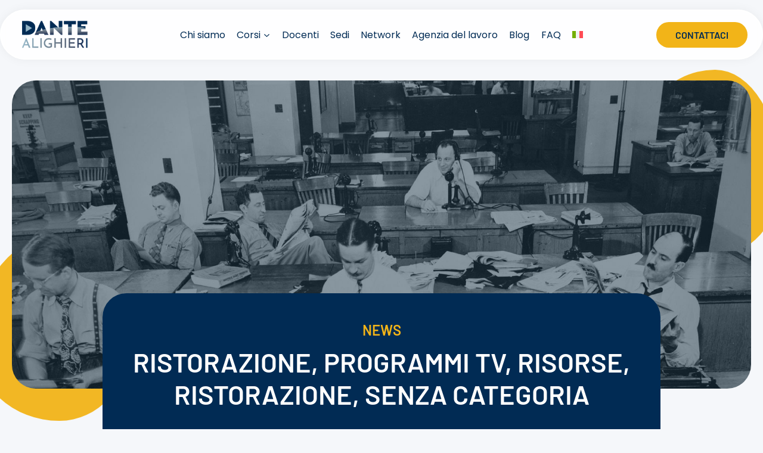

--- FILE ---
content_type: text/html; charset=UTF-8
request_url: https://www.didatticagenzialighieri.it/category/ristorazione/
body_size: 42324
content:
<!doctype html>
<html lang="it-IT" class="no-js"  >
<head>
	<meta charset="UTF-8">
	<meta name="viewport" content="width=device-width, initial-scale=1, minimum-scale=1">
	<meta name='robots' content='index, follow, max-image-preview:large, max-snippet:-1, max-video-preview:-1' />
	<style>img:is([sizes="auto" i], [sizes^="auto," i]) { contain-intrinsic-size: 3000px 1500px }</style>
	
<!-- Google Tag Manager for WordPress by gtm4wp.com -->
<script data-cfasync="false" data-pagespeed-no-defer>
	var gtm4wp_datalayer_name = "dataLayer";
	var dataLayer = dataLayer || [];
</script>
<!-- End Google Tag Manager for WordPress by gtm4wp.com -->
	<!-- This site is optimized with the Yoast SEO plugin v26.6 - https://yoast.com/wordpress/plugins/seo/ -->
	<title>Ristorazione Archivi - Agenzia Formativa Dante Alighieri</title>
	<link rel="canonical" href="https://www.didatticagenzialighieri.it/category/ristorazione/" />
	<link rel="next" href="https://www.didatticagenzialighieri.it/category/ristorazione/page/2/" />
	<meta property="og:locale" content="it_IT" />
	<meta property="og:type" content="article" />
	<meta property="og:title" content="Ristorazione Archivi - Agenzia Formativa Dante Alighieri" />
	<meta property="og:url" content="https://www.didatticagenzialighieri.it/category/ristorazione/" />
	<meta property="og:site_name" content="Agenzia Formativa Dante Alighieri" />
	<meta name="twitter:card" content="summary_large_image" />
	<!-- / Yoast SEO plugin. -->


<script type='application/javascript'  id='pys-version-script'>console.log('PixelYourSite Free version 11.1.5.1');</script>
<link rel="alternate" type="application/rss+xml" title="Agenzia Formativa Dante Alighieri &raquo; Feed" href="https://www.didatticagenzialighieri.it/feed/" />
<link rel="alternate" type="application/rss+xml" title="Agenzia Formativa Dante Alighieri &raquo; Feed dei commenti" href="https://www.didatticagenzialighieri.it/comments/feed/" />
			<script>document.documentElement.classList.remove( 'no-js' );</script>
			<link rel="alternate" type="application/rss+xml" title="Agenzia Formativa Dante Alighieri &raquo; Ristorazione Feed della categoria" href="https://www.didatticagenzialighieri.it/category/ristorazione/feed/" />
<script>
window._wpemojiSettings = {"baseUrl":"https:\/\/s.w.org\/images\/core\/emoji\/16.0.1\/72x72\/","ext":".png","svgUrl":"https:\/\/s.w.org\/images\/core\/emoji\/16.0.1\/svg\/","svgExt":".svg","source":{"concatemoji":"https:\/\/www.didatticagenzialighieri.it\/wp-includes\/js\/wp-emoji-release.min.js?ver=57fe2ed4490f6f648d54cf21644d31a7"}};
/*! This file is auto-generated */
!function(s,n){var o,i,e;function c(e){try{var t={supportTests:e,timestamp:(new Date).valueOf()};sessionStorage.setItem(o,JSON.stringify(t))}catch(e){}}function p(e,t,n){e.clearRect(0,0,e.canvas.width,e.canvas.height),e.fillText(t,0,0);var t=new Uint32Array(e.getImageData(0,0,e.canvas.width,e.canvas.height).data),a=(e.clearRect(0,0,e.canvas.width,e.canvas.height),e.fillText(n,0,0),new Uint32Array(e.getImageData(0,0,e.canvas.width,e.canvas.height).data));return t.every(function(e,t){return e===a[t]})}function u(e,t){e.clearRect(0,0,e.canvas.width,e.canvas.height),e.fillText(t,0,0);for(var n=e.getImageData(16,16,1,1),a=0;a<n.data.length;a++)if(0!==n.data[a])return!1;return!0}function f(e,t,n,a){switch(t){case"flag":return n(e,"\ud83c\udff3\ufe0f\u200d\u26a7\ufe0f","\ud83c\udff3\ufe0f\u200b\u26a7\ufe0f")?!1:!n(e,"\ud83c\udde8\ud83c\uddf6","\ud83c\udde8\u200b\ud83c\uddf6")&&!n(e,"\ud83c\udff4\udb40\udc67\udb40\udc62\udb40\udc65\udb40\udc6e\udb40\udc67\udb40\udc7f","\ud83c\udff4\u200b\udb40\udc67\u200b\udb40\udc62\u200b\udb40\udc65\u200b\udb40\udc6e\u200b\udb40\udc67\u200b\udb40\udc7f");case"emoji":return!a(e,"\ud83e\udedf")}return!1}function g(e,t,n,a){var r="undefined"!=typeof WorkerGlobalScope&&self instanceof WorkerGlobalScope?new OffscreenCanvas(300,150):s.createElement("canvas"),o=r.getContext("2d",{willReadFrequently:!0}),i=(o.textBaseline="top",o.font="600 32px Arial",{});return e.forEach(function(e){i[e]=t(o,e,n,a)}),i}function t(e){var t=s.createElement("script");t.src=e,t.defer=!0,s.head.appendChild(t)}"undefined"!=typeof Promise&&(o="wpEmojiSettingsSupports",i=["flag","emoji"],n.supports={everything:!0,everythingExceptFlag:!0},e=new Promise(function(e){s.addEventListener("DOMContentLoaded",e,{once:!0})}),new Promise(function(t){var n=function(){try{var e=JSON.parse(sessionStorage.getItem(o));if("object"==typeof e&&"number"==typeof e.timestamp&&(new Date).valueOf()<e.timestamp+604800&&"object"==typeof e.supportTests)return e.supportTests}catch(e){}return null}();if(!n){if("undefined"!=typeof Worker&&"undefined"!=typeof OffscreenCanvas&&"undefined"!=typeof URL&&URL.createObjectURL&&"undefined"!=typeof Blob)try{var e="postMessage("+g.toString()+"("+[JSON.stringify(i),f.toString(),p.toString(),u.toString()].join(",")+"));",a=new Blob([e],{type:"text/javascript"}),r=new Worker(URL.createObjectURL(a),{name:"wpTestEmojiSupports"});return void(r.onmessage=function(e){c(n=e.data),r.terminate(),t(n)})}catch(e){}c(n=g(i,f,p,u))}t(n)}).then(function(e){for(var t in e)n.supports[t]=e[t],n.supports.everything=n.supports.everything&&n.supports[t],"flag"!==t&&(n.supports.everythingExceptFlag=n.supports.everythingExceptFlag&&n.supports[t]);n.supports.everythingExceptFlag=n.supports.everythingExceptFlag&&!n.supports.flag,n.DOMReady=!1,n.readyCallback=function(){n.DOMReady=!0}}).then(function(){return e}).then(function(){var e;n.supports.everything||(n.readyCallback(),(e=n.source||{}).concatemoji?t(e.concatemoji):e.wpemoji&&e.twemoji&&(t(e.twemoji),t(e.wpemoji)))}))}((window,document),window._wpemojiSettings);
</script>
<style id='wp-emoji-styles-inline-css'>

	img.wp-smiley, img.emoji {
		display: inline !important;
		border: none !important;
		box-shadow: none !important;
		height: 1em !important;
		width: 1em !important;
		margin: 0 0.07em !important;
		vertical-align: -0.1em !important;
		background: none !important;
		padding: 0 !important;
	}
</style>
<link rel='stylesheet' id='agile-store-locator-init-css' href='https://www.didatticagenzialighieri.it/wp-content/plugins/agile-store-locator/public/css/init.css?ver=4.11.19' media='all' />
<link rel='stylesheet' id='contact-form-7-css' href='https://www.didatticagenzialighieri.it/wp-content/plugins/contact-form-7/includes/css/styles.css?ver=6.1.4' media='all' />
<link rel='stylesheet' id='wpml-legacy-horizontal-list-0-css' href='https://www.didatticagenzialighieri.it/wp-content/plugins/sitepress-multilingual-cms/templates/language-switchers/legacy-list-horizontal/style.min.css?ver=1' media='all' />
<link rel='stylesheet' id='wpml-menu-item-0-css' href='https://www.didatticagenzialighieri.it/wp-content/plugins/sitepress-multilingual-cms/templates/language-switchers/menu-item/style.min.css?ver=1' media='all' />
<link rel='stylesheet' id='cmplz-general-css' href='https://www.didatticagenzialighieri.it/wp-content/plugins/complianz-gdpr-premium/assets/css/cookieblocker.min.css?ver=1762185313' media='all' />
<link rel='stylesheet' id='child-theme-css' href='https://www.didatticagenzialighieri.it/wp-content/themes/kadence-child/style.css?ver=1.2.2' media='all' />
<link rel='stylesheet' id='form-css-css' href='https://www.didatticagenzialighieri.it/wp-content/themes/kadence-child/form.css?ver=1.2.2' media='all' />
<link rel='stylesheet' id='kadence-global-css' href='https://www.didatticagenzialighieri.it/wp-content/themes/kadence/assets/css/global.min.css?ver=1.4.3' media='all' />
<style id='kadence-global-inline-css'>
/* Kadence Base CSS */
:root{--global-palette1:#012b54;--global-palette2:#f2b418;--global-palette3:#1a1a1a;--global-palette4:#535353;--global-palette5:#535353;--global-palette6:#8fa1b7;--global-palette7:#f5f7fa;--global-palette8:#f5f7fa;--global-palette9:#ffffff;--global-palette10:oklch(from var(--global-palette1) calc(l + 0.10 * (1 - l)) calc(c * 1.00) calc(h + 180) / 100%);--global-palette11:#13612e;--global-palette12:#1159af;--global-palette13:#b82105;--global-palette14:#f7630c;--global-palette15:#f5a524;--global-palette9rgb:255, 255, 255;--global-palette-highlight:var(--global-palette1);--global-palette-highlight-alt:var(--global-palette2);--global-palette-highlight-alt2:var(--global-palette9);--global-palette-btn-bg:var(--global-palette2);--global-palette-btn-bg-hover:var(--global-palette1);--global-palette-btn:var(--global-palette1);--global-palette-btn-hover:var(--global-palette9);--global-palette-btn-sec-bg:var(--global-palette7);--global-palette-btn-sec-bg-hover:var(--global-palette2);--global-palette-btn-sec:var(--global-palette3);--global-palette-btn-sec-hover:var(--global-palette9);--global-body-font-family:Poppins, sans-serif;--global-heading-font-family:Barlow, sans-serif;--global-primary-nav-font-family:inherit;--global-fallback-font:sans-serif;--global-display-fallback-font:sans-serif;--global-content-width:1400px;--global-content-wide-width:calc(1400px + 230px);--global-content-narrow-width:842px;--global-content-edge-padding:1.5rem;--global-content-boxed-padding:2rem;--global-calc-content-width:calc(1400px - var(--global-content-edge-padding) - var(--global-content-edge-padding) );--wp--style--global--content-size:var(--global-calc-content-width);}.wp-site-blocks{--global-vw:calc( 100vw - ( 0.5 * var(--scrollbar-offset)));}body{background:var(--global-palette8);}body, input, select, optgroup, textarea{font-style:normal;font-weight:normal;font-size:16px;line-height:1.6;font-family:var(--global-body-font-family);color:var(--global-palette4);}.content-bg, body.content-style-unboxed .site{background:var(--global-palette8);}h1,h2,h3,h4,h5,h6{font-family:var(--global-heading-font-family);}h1{font-style:normal;font-weight:600;font-size:32px;line-height:1.5;text-transform:uppercase;color:var(--global-palette1);}h2{font-style:normal;font-weight:600;font-size:28px;line-height:1.5;text-transform:uppercase;color:var(--global-palette1);}h3{font-style:normal;font-weight:600;font-size:24px;line-height:1.5;text-transform:uppercase;color:var(--global-palette1);}h4{font-style:normal;font-weight:600;font-size:22px;line-height:1.5;text-transform:uppercase;color:var(--global-palette1);}h5{font-style:normal;font-weight:600;font-size:20px;line-height:1.5;text-transform:uppercase;color:var(--global-palette1);}h6{font-style:normal;font-weight:600;font-size:18px;line-height:1.5;text-transform:uppercase;color:var(--global-palette1);}.entry-hero .kadence-breadcrumbs{max-width:1400px;}.site-container, .site-header-row-layout-contained, .site-footer-row-layout-contained, .entry-hero-layout-contained, .comments-area, .alignfull > .wp-block-cover__inner-container, .alignwide > .wp-block-cover__inner-container{max-width:var(--global-content-width);}.content-width-narrow .content-container.site-container, .content-width-narrow .hero-container.site-container{max-width:var(--global-content-narrow-width);}@media all and (min-width: 1630px){.wp-site-blocks .content-container  .alignwide{margin-left:-115px;margin-right:-115px;width:unset;max-width:unset;}}@media all and (min-width: 1102px){.content-width-narrow .wp-site-blocks .content-container .alignwide{margin-left:-130px;margin-right:-130px;width:unset;max-width:unset;}}.content-style-boxed .wp-site-blocks .entry-content .alignwide{margin-left:calc( -1 * var( --global-content-boxed-padding ) );margin-right:calc( -1 * var( --global-content-boxed-padding ) );}.content-area{margin-top:5rem;margin-bottom:5rem;}@media all and (max-width: 1024px){.content-area{margin-top:3rem;margin-bottom:3rem;}}@media all and (max-width: 767px){.content-area{margin-top:2rem;margin-bottom:2rem;}}@media all and (max-width: 1024px){:root{--global-content-boxed-padding:2rem;}}@media all and (max-width: 767px){:root{--global-content-boxed-padding:1.5rem;}}.entry-content-wrap{padding:2rem;}@media all and (max-width: 1024px){.entry-content-wrap{padding:2rem;}}@media all and (max-width: 767px){.entry-content-wrap{padding:1.5rem;}}.entry.single-entry{box-shadow:0px 15px 15px -10px rgba(0,0,0,0.05);}.entry.loop-entry{box-shadow:0px 15px 15px -10px rgba(0,0,0,0.05);}.loop-entry .entry-content-wrap{padding:2rem;}@media all and (max-width: 1024px){.loop-entry .entry-content-wrap{padding:2rem;}}@media all and (max-width: 767px){.loop-entry .entry-content-wrap{padding:1.5rem;}}button, .button, .wp-block-button__link, input[type="button"], input[type="reset"], input[type="submit"], .fl-button, .elementor-button-wrapper .elementor-button, .wc-block-components-checkout-place-order-button, .wc-block-cart__submit{font-style:normal;font-weight:600;font-family:Barlow, sans-serif;text-transform:uppercase;border-radius:50px;border:0px none currentColor;box-shadow:0px 0px 0px -7px rgba(0,0,0,0);}button:hover, button:focus, button:active, .button:hover, .button:focus, .button:active, .wp-block-button__link:hover, .wp-block-button__link:focus, .wp-block-button__link:active, input[type="button"]:hover, input[type="button"]:focus, input[type="button"]:active, input[type="reset"]:hover, input[type="reset"]:focus, input[type="reset"]:active, input[type="submit"]:hover, input[type="submit"]:focus, input[type="submit"]:active, .elementor-button-wrapper .elementor-button:hover, .elementor-button-wrapper .elementor-button:focus, .elementor-button-wrapper .elementor-button:active, .wc-block-cart__submit:hover{box-shadow:0px 15px 25px -7px rgba(0,0,0,0);}.kb-button.kb-btn-global-outline.kb-btn-global-inherit{padding-top:calc(px - 2px);padding-right:calc(px - 2px);padding-bottom:calc(px - 2px);padding-left:calc(px - 2px);}button.button-style-secondary, .button.button-style-secondary, .wp-block-button__link.button-style-secondary, input[type="button"].button-style-secondary, input[type="reset"].button-style-secondary, input[type="submit"].button-style-secondary, .fl-button.button-style-secondary, .elementor-button-wrapper .elementor-button.button-style-secondary, .wc-block-components-checkout-place-order-button.button-style-secondary, .wc-block-cart__submit.button-style-secondary{font-style:normal;font-weight:600;font-family:Barlow, sans-serif;text-transform:uppercase;}@media all and (min-width: 1025px){.transparent-header .entry-hero .entry-hero-container-inner{padding-top:80px;}}@media all and (max-width: 1024px){.mobile-transparent-header .entry-hero .entry-hero-container-inner{padding-top:80px;}}@media all and (max-width: 767px){.mobile-transparent-header .entry-hero .entry-hero-container-inner{padding-top:80px;}}#kt-scroll-up-reader, #kt-scroll-up{border:1px solid currentColor;border-radius:9rem 9rem 9rem 9rem;color:var(--global-palette9);background:var(--global-palette2);border-color:var(--global-palette9);bottom:30px;font-size:1.2em;padding:0.4em 0.4em 0.4em 0.4em;}#kt-scroll-up-reader.scroll-up-side-right, #kt-scroll-up.scroll-up-side-right{right:30px;}#kt-scroll-up-reader.scroll-up-side-left, #kt-scroll-up.scroll-up-side-left{left:30px;}.entry-author-style-center{padding-top:var(--global-md-spacing);border-top:1px solid var(--global-gray-500);}.entry-author-style-center .entry-author-avatar, .entry-meta .author-avatar{display:none;}.entry-author-style-normal .entry-author-profile{padding-left:0px;}#comments .comment-meta{margin-left:0px;}
/* Kadence Header CSS */
@media all and (max-width: 1024px){.mobile-transparent-header #masthead{position:absolute;left:0px;right:0px;z-index:100;}.kadence-scrollbar-fixer.mobile-transparent-header #masthead{right:var(--scrollbar-offset,0);}.mobile-transparent-header #masthead, .mobile-transparent-header .site-top-header-wrap .site-header-row-container-inner, .mobile-transparent-header .site-main-header-wrap .site-header-row-container-inner, .mobile-transparent-header .site-bottom-header-wrap .site-header-row-container-inner{background:transparent;}.site-header-row-tablet-layout-fullwidth, .site-header-row-tablet-layout-standard{padding:0px;}}@media all and (min-width: 1025px){.transparent-header #masthead{position:absolute;left:0px;right:0px;z-index:100;}.transparent-header.kadence-scrollbar-fixer #masthead{right:var(--scrollbar-offset,0);}.transparent-header #masthead, .transparent-header .site-top-header-wrap .site-header-row-container-inner, .transparent-header .site-main-header-wrap .site-header-row-container-inner, .transparent-header .site-bottom-header-wrap .site-header-row-container-inner{background:transparent;}}.site-branding a.brand img{max-width:130px;}.site-branding a.brand img.svg-logo-image{width:130px;}@media all and (max-width: 1024px){.site-branding a.brand img{max-width:100px;}.site-branding a.brand img.svg-logo-image{width:100px;}}@media all and (max-width: 767px){.site-branding a.brand img{max-width:100px;}.site-branding a.brand img.svg-logo-image{width:100px;}}.site-branding{padding:0px 0px 0px 0px;}@media all and (max-width: 767px){.site-branding{padding:0px 0px 0px 0px;}}#masthead, #masthead .kadence-sticky-header.item-is-fixed:not(.item-at-start):not(.site-header-row-container):not(.site-main-header-wrap), #masthead .kadence-sticky-header.item-is-fixed:not(.item-at-start) > .site-header-row-container-inner{background:rgba(255,255,255,0);}.site-main-header-inner-wrap{min-height:80px;}.site-main-header-wrap.site-header-row-container.site-header-focus-item.site-header-row-layout-standard.kadence-sticky-header.item-is-fixed.item-is-stuck, .site-header-upper-inner-wrap.kadence-sticky-header.item-is-fixed.item-is-stuck, .site-header-inner-wrap.kadence-sticky-header.item-is-fixed.item-is-stuck, .site-top-header-wrap.site-header-row-container.site-header-focus-item.site-header-row-layout-standard.kadence-sticky-header.item-is-fixed.item-is-stuck, .site-bottom-header-wrap.site-header-row-container.site-header-focus-item.site-header-row-layout-standard.kadence-sticky-header.item-is-fixed.item-is-stuck{box-shadow:0px 0px 0px 0px rgba(0,0,0,0);}.header-navigation[class*="header-navigation-style-underline"] .header-menu-container.primary-menu-container>ul>li>a:after{width:calc( 100% - 1.2em);}.main-navigation .primary-menu-container > ul > li.menu-item > a{padding-left:calc(1.2em / 2);padding-right:calc(1.2em / 2);padding-top:0.6em;padding-bottom:0.6em;color:var(--global-palette1);}.main-navigation .primary-menu-container > ul > li.menu-item .dropdown-nav-special-toggle{right:calc(1.2em / 2);}.main-navigation .primary-menu-container > ul > li.menu-item > a:hover{color:var(--global-palette6);}
					.header-navigation[class*="header-navigation-style-underline"] .header-menu-container.primary-menu-container>ul>li.current-menu-ancestor>a:after,
					.header-navigation[class*="header-navigation-style-underline"] .header-menu-container.primary-menu-container>ul>li.current-page-parent>a:after,
					.header-navigation[class*="header-navigation-style-underline"] .header-menu-container.primary-menu-container>ul>li.current-product-ancestor>a:after
				{transform:scale(1, 1) translate(50%, 0);}
					.main-navigation .primary-menu-container > ul > li.menu-item.current-menu-item > a, 
					.main-navigation .primary-menu-container > ul > li.menu-item.current-menu-ancestor > a, 
					.main-navigation .primary-menu-container > ul > li.menu-item.current-page-parent > a,
					.main-navigation .primary-menu-container > ul > li.menu-item.current-product-ancestor > a
				{color:var(--global-palette6);}.header-navigation .header-menu-container ul ul.sub-menu, .header-navigation .header-menu-container ul ul.submenu{background:var(--global-palette9);box-shadow:0px 2px 13px 0px rgba(0,0,0,0.1);}.header-navigation .header-menu-container ul ul li.menu-item, .header-menu-container ul.menu > li.kadence-menu-mega-enabled > ul > li.menu-item > a{border-bottom:1px solid var(--global-palette6);border-radius:0px 0px 0px 0px;}.header-navigation .header-menu-container ul ul li.menu-item > a{width:240px;padding-top:1em;padding-bottom:1em;color:var(--global-palette1);font-style:normal;font-size:14px;}.header-navigation .header-menu-container ul ul li.menu-item > a:hover{color:var(--global-palette9);background:var(--global-palette1);border-radius:0px 0px 0px 0px;}.header-navigation .header-menu-container ul ul li.menu-item.current-menu-item > a{color:var(--global-palette9);background:var(--global-palette1);border-radius:0px 0px 0px 0px;}.mobile-toggle-open-container .menu-toggle-open, .mobile-toggle-open-container .menu-toggle-open:focus{color:var(--global-palette5);padding:0.4em 0.4em 0.4em 0.4em;font-size:14px;}.mobile-toggle-open-container .menu-toggle-open.menu-toggle-style-bordered{border:1px solid currentColor;}.mobile-toggle-open-container .menu-toggle-open .menu-toggle-icon{font-size:32px;}.mobile-toggle-open-container .menu-toggle-open:hover, .mobile-toggle-open-container .menu-toggle-open:focus-visible{color:var(--global-palette-highlight);}.mobile-navigation ul li{font-size:14px;}.mobile-navigation ul li a{padding-top:1em;padding-bottom:1em;}.mobile-navigation ul li > a, .mobile-navigation ul li.menu-item-has-children > .drawer-nav-drop-wrap{color:var(--global-palette8);}.mobile-navigation ul li.current-menu-item > a, .mobile-navigation ul li.current-menu-item.menu-item-has-children > .drawer-nav-drop-wrap{color:var(--global-palette-highlight);}.mobile-navigation ul li.menu-item-has-children .drawer-nav-drop-wrap, .mobile-navigation ul li:not(.menu-item-has-children) a{border-bottom:1px solid rgba(255,255,255,0.1);}.mobile-navigation:not(.drawer-navigation-parent-toggle-true) ul li.menu-item-has-children .drawer-nav-drop-wrap button{border-left:1px solid rgba(255,255,255,0.1);}#mobile-drawer .drawer-inner, #mobile-drawer.popup-drawer-layout-fullwidth.popup-drawer-animation-slice .pop-portion-bg, #mobile-drawer.popup-drawer-layout-fullwidth.popup-drawer-animation-slice.pop-animated.show-drawer .drawer-inner{background:var(--global-palette8);}#mobile-drawer .drawer-header .drawer-toggle{padding:0.5em 0.5em 0.5em 0.5em;font-size:24px;}#mobile-drawer .drawer-header .drawer-toggle, #mobile-drawer .drawer-header .drawer-toggle:focus{color:var(--global-palette2);background:var(--global-palette1);}#main-header .header-button{font-style:normal;font-size:16px;box-shadow:0px 0px 0px -7px rgba(0,0,0,0);}#main-header .header-button:hover{background:var(--global-palette1);box-shadow:0px 15px 25px -7px rgba(0,0,0,0.1);}
/* Kadence Footer CSS */
.site-bottom-footer-inner-wrap{padding-top:30px;padding-bottom:30px;grid-column-gap:30px;}.site-bottom-footer-inner-wrap .widget{margin-bottom:30px;}.site-bottom-footer-inner-wrap .site-footer-section:not(:last-child):after{right:calc(-30px / 2);}
/* Kadence Pro Header CSS */
.header-navigation-dropdown-direction-left ul ul.submenu, .header-navigation-dropdown-direction-left ul ul.sub-menu{right:0px;left:auto;}.rtl .header-navigation-dropdown-direction-right ul ul.submenu, .rtl .header-navigation-dropdown-direction-right ul ul.sub-menu{left:0px;right:auto;}.header-account-button .nav-drop-title-wrap > .kadence-svg-iconset, .header-account-button > .kadence-svg-iconset{font-size:1.2em;}.site-header-item .header-account-button .nav-drop-title-wrap, .site-header-item .header-account-wrap > .header-account-button{display:flex;align-items:center;}.header-account-style-icon_label .header-account-label{padding-left:5px;}.header-account-style-label_icon .header-account-label{padding-right:5px;}.site-header-item .header-account-wrap .header-account-button{text-decoration:none;box-shadow:none;color:inherit;background:transparent;padding:0.6em 0em 0.6em 0em;}.header-mobile-account-wrap .header-account-button .nav-drop-title-wrap > .kadence-svg-iconset, .header-mobile-account-wrap .header-account-button > .kadence-svg-iconset{font-size:1.2em;}.header-mobile-account-wrap .header-account-button .nav-drop-title-wrap, .header-mobile-account-wrap > .header-account-button{display:flex;align-items:center;}.header-mobile-account-wrap.header-account-style-icon_label .header-account-label{padding-left:5px;}.header-mobile-account-wrap.header-account-style-label_icon .header-account-label{padding-right:5px;}.header-mobile-account-wrap .header-account-button{text-decoration:none;box-shadow:none;color:inherit;background:transparent;padding:0.6em 0em 0.6em 0em;}#login-drawer .drawer-inner .drawer-content{display:flex;justify-content:center;align-items:center;position:absolute;top:0px;bottom:0px;left:0px;right:0px;padding:0px;}#loginform p label{display:block;}#login-drawer #loginform{width:100%;}#login-drawer #loginform input{width:100%;}#login-drawer #loginform input[type="checkbox"]{width:auto;}#login-drawer .drawer-inner .drawer-header{position:relative;z-index:100;}#login-drawer .drawer-content_inner.widget_login_form_inner{padding:2em;width:100%;max-width:350px;border-radius:.25rem;background:var(--global-palette9);color:var(--global-palette4);}#login-drawer .lost_password a{color:var(--global-palette6);}#login-drawer .lost_password, #login-drawer .register-field{text-align:center;}#login-drawer .widget_login_form_inner p{margin-top:1.2em;margin-bottom:0em;}#login-drawer .widget_login_form_inner p:first-child{margin-top:0em;}#login-drawer .widget_login_form_inner label{margin-bottom:0.5em;}#login-drawer hr.register-divider{margin:1.2em 0;border-width:1px;}#login-drawer .register-field{font-size:90%;}@media all and (min-width: 1025px){#login-drawer hr.register-divider.hide-desktop{display:none;}#login-drawer p.register-field.hide-desktop{display:none;}}@media all and (max-width: 1024px){#login-drawer hr.register-divider.hide-mobile{display:none;}#login-drawer p.register-field.hide-mobile{display:none;}}@media all and (max-width: 767px){#login-drawer hr.register-divider.hide-mobile{display:none;}#login-drawer p.register-field.hide-mobile{display:none;}}.tertiary-navigation .tertiary-menu-container > ul > li.menu-item > a{padding-left:calc(1.2em / 2);padding-right:calc(1.2em / 2);padding-top:0.6em;padding-bottom:0.6em;color:var(--global-palette5);}.tertiary-navigation .tertiary-menu-container > ul > li.menu-item > a:hover{color:var(--global-palette-highlight);}.tertiary-navigation .tertiary-menu-container > ul > li.menu-item.current-menu-item > a{color:var(--global-palette3);}.header-navigation[class*="header-navigation-style-underline"] .header-menu-container.tertiary-menu-container>ul>li>a:after{width:calc( 100% - 1.2em);}.quaternary-navigation .quaternary-menu-container > ul > li.menu-item > a{padding-left:calc(1.2em / 2);padding-right:calc(1.2em / 2);padding-top:0.6em;padding-bottom:0.6em;color:var(--global-palette5);}.quaternary-navigation .quaternary-menu-container > ul > li.menu-item > a:hover{color:var(--global-palette-highlight);}.quaternary-navigation .quaternary-menu-container > ul > li.menu-item.current-menu-item > a{color:var(--global-palette3);}.header-navigation[class*="header-navigation-style-underline"] .header-menu-container.quaternary-menu-container>ul>li>a:after{width:calc( 100% - 1.2em);}#main-header .header-divider{border-right:1px solid var(--global-palette6);height:50%;}#main-header .header-divider2{border-right:1px solid var(--global-palette6);height:50%;}#main-header .header-divider3{border-right:1px solid var(--global-palette6);height:50%;}#mobile-header .header-mobile-divider, #mobile-drawer .header-mobile-divider{border-right:1px solid var(--global-palette6);height:50%;}#mobile-drawer .header-mobile-divider{border-top:1px solid var(--global-palette6);width:50%;}#mobile-header .header-mobile-divider2{border-right:1px solid var(--global-palette6);height:50%;}#mobile-drawer .header-mobile-divider2{border-top:1px solid var(--global-palette6);width:50%;}.header-item-search-bar form ::-webkit-input-placeholder{color:currentColor;opacity:0.5;}.header-item-search-bar form ::placeholder{color:currentColor;opacity:0.5;}.header-search-bar form{max-width:100%;width:240px;}.header-mobile-search-bar form{max-width:calc(100vw - var(--global-sm-spacing) - var(--global-sm-spacing));width:240px;}.header-widget-lstyle-normal .header-widget-area-inner a:not(.button){text-decoration:underline;}.element-contact-inner-wrap{display:flex;flex-wrap:wrap;align-items:center;margin-top:-0.6em;margin-left:calc(-0.6em / 2);margin-right:calc(-0.6em / 2);}.element-contact-inner-wrap .header-contact-item{display:inline-flex;flex-wrap:wrap;align-items:center;margin-top:0.6em;margin-left:calc(0.6em / 2);margin-right:calc(0.6em / 2);}.element-contact-inner-wrap .header-contact-item .kadence-svg-iconset{font-size:1em;}.header-contact-item img{display:inline-block;}.header-contact-item .contact-label{margin-left:0.3em;}.rtl .header-contact-item .contact-label{margin-right:0.3em;margin-left:0px;}.header-mobile-contact-wrap .element-contact-inner-wrap{display:flex;flex-wrap:wrap;align-items:center;margin-top:-0.6em;margin-left:calc(-0.6em / 2);margin-right:calc(-0.6em / 2);}.header-mobile-contact-wrap .element-contact-inner-wrap .header-contact-item{display:inline-flex;flex-wrap:wrap;align-items:center;margin-top:0.6em;margin-left:calc(0.6em / 2);margin-right:calc(0.6em / 2);}.header-mobile-contact-wrap .element-contact-inner-wrap .header-contact-item .kadence-svg-iconset{font-size:1em;}#main-header .header-button2{box-shadow:0px 0px 0px -7px rgba(0,0,0,0);}#main-header .header-button2:hover{box-shadow:0px 15px 25px -7px rgba(0,0,0,0.1);}.mobile-header-button2-wrap .mobile-header-button-inner-wrap .mobile-header-button2{border:2px none transparent;box-shadow:0px 0px 0px -7px rgba(0,0,0,0);}.mobile-header-button2-wrap .mobile-header-button-inner-wrap .mobile-header-button2:hover{box-shadow:0px 15px 25px -7px rgba(0,0,0,0.1);}#widget-drawer.popup-drawer-layout-fullwidth .drawer-content .header-widget2, #widget-drawer.popup-drawer-layout-sidepanel .drawer-inner{max-width:400px;}#widget-drawer.popup-drawer-layout-fullwidth .drawer-content .header-widget2{margin:0 auto;}.widget-toggle-open{display:flex;align-items:center;background:transparent;box-shadow:none;}.widget-toggle-open:hover, .widget-toggle-open:focus{border-color:currentColor;background:transparent;box-shadow:none;}.widget-toggle-open .widget-toggle-icon{display:flex;}.widget-toggle-open .widget-toggle-label{padding-right:5px;}.rtl .widget-toggle-open .widget-toggle-label{padding-left:5px;padding-right:0px;}.widget-toggle-open .widget-toggle-label:empty, .rtl .widget-toggle-open .widget-toggle-label:empty{padding-right:0px;padding-left:0px;}.widget-toggle-open-container .widget-toggle-open{color:var(--global-palette5);padding:0.4em 0.6em 0.4em 0.6em;font-size:14px;}.widget-toggle-open-container .widget-toggle-open.widget-toggle-style-bordered{border:1px solid currentColor;}.widget-toggle-open-container .widget-toggle-open .widget-toggle-icon{font-size:20px;}.widget-toggle-open-container .widget-toggle-open:hover, .widget-toggle-open-container .widget-toggle-open:focus{color:var(--global-palette-highlight);}#widget-drawer .header-widget-2style-normal a:not(.button){text-decoration:underline;}#widget-drawer .header-widget-2style-plain a:not(.button){text-decoration:none;}#widget-drawer .header-widget2 .widget-title{color:var(--global-palette9);}#widget-drawer .header-widget2{color:var(--global-palette8);}#widget-drawer .header-widget2 a:not(.button), #widget-drawer .header-widget2 .drawer-sub-toggle{color:var(--global-palette8);}#widget-drawer .header-widget2 a:not(.button):hover, #widget-drawer .header-widget2 .drawer-sub-toggle:hover{color:var(--global-palette9);}#mobile-secondary-site-navigation ul li{font-size:14px;}#mobile-secondary-site-navigation ul li a{padding-top:1em;padding-bottom:1em;}#mobile-secondary-site-navigation ul li > a, #mobile-secondary-site-navigation ul li.menu-item-has-children > .drawer-nav-drop-wrap{color:var(--global-palette8);}#mobile-secondary-site-navigation ul li.current-menu-item > a, #mobile-secondary-site-navigation ul li.current-menu-item.menu-item-has-children > .drawer-nav-drop-wrap{color:var(--global-palette-highlight);}#mobile-secondary-site-navigation ul li.menu-item-has-children .drawer-nav-drop-wrap, #mobile-secondary-site-navigation ul li:not(.menu-item-has-children) a{border-bottom:1px solid rgba(255,255,255,0.1);}#mobile-secondary-site-navigation:not(.drawer-navigation-parent-toggle-true) ul li.menu-item-has-children .drawer-nav-drop-wrap button{border-left:1px solid rgba(255,255,255,0.1);}
</style>
<link rel='stylesheet' id='kadence-header-css' href='https://www.didatticagenzialighieri.it/wp-content/themes/kadence/assets/css/header.min.css?ver=1.4.3' media='all' />
<link rel='stylesheet' id='kadence-content-css' href='https://www.didatticagenzialighieri.it/wp-content/themes/kadence/assets/css/content.min.css?ver=1.4.3' media='all' />
<link rel='stylesheet' id='kadence-footer-css' href='https://www.didatticagenzialighieri.it/wp-content/themes/kadence/assets/css/footer.min.css?ver=1.4.3' media='all' />
<link rel='stylesheet' id='menu-addons-css' href='https://www.didatticagenzialighieri.it/wp-content/plugins/kadence-pro/dist/mega-menu/menu-addon.css?ver=1.1.16' media='all' />
<link rel='stylesheet' id='uacf7-frontend-style-css' href='https://www.didatticagenzialighieri.it/wp-content/plugins/ultimate-addons-for-contact-form-7/assets/css/uacf7-frontend.css?ver=57fe2ed4490f6f648d54cf21644d31a7' media='all' />
<link rel='stylesheet' id='uacf7-form-style-css' href='https://www.didatticagenzialighieri.it/wp-content/plugins/ultimate-addons-for-contact-form-7/assets/css/form-style.css?ver=57fe2ed4490f6f648d54cf21644d31a7' media='all' />
<link rel='stylesheet' id='submission_id_public_css-css' href='https://www.didatticagenzialighieri.it/wp-content/plugins/ultimate-addons-for-contact-form-7/addons/submission-id/assets/public/css/public-submission-id.css?ver=UAFC7_VERSION' media='1' />
<style id='block-visibility-screen-size-styles-inline-css'>
/* Large screens (desktops, 992px and up) */
@media ( min-width: 992px ) {
	.block-visibility-hide-large-screen {
		display: none !important;
	}
}

/* Medium screens (tablets, between 768px and 992px) */
@media ( min-width: 768px ) and ( max-width: 991.98px ) {
	.block-visibility-hide-medium-screen {
		display: none !important;
	}
}

/* Small screens (mobile devices, less than 768px) */
@media ( max-width: 767.98px ) {
	.block-visibility-hide-small-screen {
		display: none !important;
	}
}
</style>
<script id="wpml-cookie-js-extra">
var wpml_cookies = {"wp-wpml_current_language":{"value":"it","expires":1,"path":"\/"}};
var wpml_cookies = {"wp-wpml_current_language":{"value":"it","expires":1,"path":"\/"}};
</script>
<script src="https://www.didatticagenzialighieri.it/wp-content/plugins/sitepress-multilingual-cms/res/js/cookies/language-cookie.js?ver=486900" id="wpml-cookie-js" defer data-wp-strategy="defer"></script>
<script id="jquery-core-js-extra">
var pysFacebookRest = {"restApiUrl":"https:\/\/www.didatticagenzialighieri.it\/wp-json\/pys-facebook\/v1\/event","debug":""};
</script>
<script src="https://www.didatticagenzialighieri.it/wp-includes/js/jquery/jquery.min.js?ver=3.7.1" id="jquery-core-js"></script>
<script src="https://www.didatticagenzialighieri.it/wp-includes/js/jquery/jquery-migrate.min.js?ver=3.4.1" id="jquery-migrate-js"></script>
<script src="https://www.didatticagenzialighieri.it/wp-content/themes/kadence-child/assets/js/cf7-event.js?ver=57fe2ed4490f6f648d54cf21644d31a7" id="dz-script-cf7-event-js"></script>
<script type="text/plain" data-service="facebook" data-category="marketing" data-cmplz-src="https://www.didatticagenzialighieri.it/wp-content/plugins/pixelyoursite/dist/scripts/jquery.bind-first-0.2.3.min.js?ver=0.2.3" id="jquery-bind-first-js"></script>
<script type="text/plain" data-service="facebook" data-category="marketing" data-cmplz-src="https://www.didatticagenzialighieri.it/wp-content/plugins/pixelyoursite/dist/scripts/js.cookie-2.1.3.min.js?ver=2.1.3" id="js-cookie-pys-js"></script>
<script type="text/plain" data-service="facebook" data-category="marketing" data-cmplz-src="https://www.didatticagenzialighieri.it/wp-content/plugins/pixelyoursite/dist/scripts/tld.min.js?ver=2.3.1" id="js-tld-js"></script>
<script type="text/plain" data-service="facebook" data-category="marketing" id="pys-js-extra">
var pysOptions = {"staticEvents":{"facebook":{"init_event":[{"delay":0,"type":"static","ajaxFire":false,"name":"PageView","pixelIds":["1315513735132630"],"eventID":"c8e5ad53-5958-4dbf-8722-9b3be1d0b1ad","params":{"page_title":"Ristorazione","post_type":"category","post_id":29,"plugin":"PixelYourSite","user_role":"guest","event_url":"www.didatticagenzialighieri.it\/category\/ristorazione\/"},"e_id":"init_event","ids":[],"hasTimeWindow":false,"timeWindow":0,"woo_order":"","edd_order":""}]}},"dynamicEvents":[],"triggerEvents":[],"triggerEventTypes":[],"facebook":{"pixelIds":["1315513735132630"],"advancedMatching":[],"advancedMatchingEnabled":true,"removeMetadata":true,"wooVariableAsSimple":false,"serverApiEnabled":true,"wooCRSendFromServer":false,"send_external_id":null,"enabled_medical":false,"do_not_track_medical_param":["event_url","post_title","page_title","landing_page","content_name","categories","category_name","tags"],"meta_ldu":false},"debug":"","siteUrl":"https:\/\/www.didatticagenzialighieri.it","ajaxUrl":"https:\/\/www.didatticagenzialighieri.it\/wp-admin\/admin-ajax.php","ajax_event":"431e6d2118","enable_remove_download_url_param":"1","cookie_duration":"7","last_visit_duration":"60","enable_success_send_form":"","ajaxForServerEvent":"1","ajaxForServerStaticEvent":"1","useSendBeacon":"1","send_external_id":"1","external_id_expire":"180","track_cookie_for_subdomains":"1","google_consent_mode":"1","gdpr":{"ajax_enabled":false,"all_disabled_by_api":false,"facebook_disabled_by_api":false,"analytics_disabled_by_api":false,"google_ads_disabled_by_api":false,"pinterest_disabled_by_api":false,"bing_disabled_by_api":false,"reddit_disabled_by_api":false,"externalID_disabled_by_api":false,"facebook_prior_consent_enabled":true,"analytics_prior_consent_enabled":true,"google_ads_prior_consent_enabled":null,"pinterest_prior_consent_enabled":true,"bing_prior_consent_enabled":true,"cookiebot_integration_enabled":false,"cookiebot_facebook_consent_category":"marketing","cookiebot_analytics_consent_category":"statistics","cookiebot_tiktok_consent_category":"marketing","cookiebot_google_ads_consent_category":"marketing","cookiebot_pinterest_consent_category":"marketing","cookiebot_bing_consent_category":"marketing","consent_magic_integration_enabled":false,"real_cookie_banner_integration_enabled":false,"cookie_notice_integration_enabled":false,"cookie_law_info_integration_enabled":false,"analytics_storage":{"enabled":true,"value":"granted","filter":false},"ad_storage":{"enabled":true,"value":"granted","filter":false},"ad_user_data":{"enabled":true,"value":"granted","filter":false},"ad_personalization":{"enabled":true,"value":"granted","filter":false}},"cookie":{"disabled_all_cookie":false,"disabled_start_session_cookie":false,"disabled_advanced_form_data_cookie":false,"disabled_landing_page_cookie":false,"disabled_first_visit_cookie":false,"disabled_trafficsource_cookie":false,"disabled_utmTerms_cookie":false,"disabled_utmId_cookie":false},"tracking_analytics":{"TrafficSource":"direct","TrafficLanding":"undefined","TrafficUtms":[],"TrafficUtmsId":[]},"GATags":{"ga_datalayer_type":"default","ga_datalayer_name":"dataLayerPYS"},"woo":{"enabled":false},"edd":{"enabled":false},"cache_bypass":"1768647860"};
</script>
<script type="text/plain" data-service="facebook" data-category="marketing" data-cmplz-src="https://www.didatticagenzialighieri.it/wp-content/plugins/pixelyoursite/dist/scripts/public.js?ver=11.1.5.1" id="pys-js"></script>
<link rel="https://api.w.org/" href="https://www.didatticagenzialighieri.it/wp-json/" /><link rel="alternate" title="JSON" type="application/json" href="https://www.didatticagenzialighieri.it/wp-json/wp/v2/categories/29" /><link rel="EditURI" type="application/rsd+xml" title="RSD" href="https://www.didatticagenzialighieri.it/xmlrpc.php?rsd" />

<meta name="generator" content="WPML ver:4.8.6 stt:27;" />
<link rel="icon" type="image/png" href="/favicon-96x96.png" sizes="96x96" />
<link rel="icon" type="image/svg+xml" href="/favicon.svg" />
<link rel="shortcut icon" href="/favicon.ico" />
<link rel="apple-touch-icon" sizes="180x180" href="/apple-touch-icon.png" />
<meta name="apple-mobile-web-app-title" content="Didattica Agenzia Alighieri" />
<link rel="manifest" href="/site.webmanifest" />

<!-- TrustBox script -->
<script type="text/javascript" src="//widget.trustpilot.com/bootstrap/v5/tp.widget.bootstrap.min.js" async></script>
<!-- End TrustBox script -->    
    <script type="text/javascript">
        var ajaxurl = 'https://www.didatticagenzialighieri.it/wp-admin/admin-ajax.php';
    </script>
			<style>.cmplz-hidden {
					display: none !important;
				}</style>
<!-- Google Tag Manager for WordPress by gtm4wp.com -->
<!-- GTM Container placement set to automatic -->
<script data-cfasync="false" data-pagespeed-no-defer>
	var dataLayer_content = {"pagePostType":"post","pagePostType2":"category-post","pageCategory":["ristorazione","programmi-tv","risorse","ristorazione","senza-categoria"],"browserName":"","browserVersion":"","browserEngineName":"","browserEngineVersion":"","osName":"","osVersion":"","deviceType":"bot","deviceManufacturer":"","deviceModel":""};
	dataLayer.push( dataLayer_content );
</script>
<script data-cfasync="false" data-pagespeed-no-defer>
(function(w,d,s,l,i){w[l]=w[l]||[];w[l].push({'gtm.start':
new Date().getTime(),event:'gtm.js'});var f=d.getElementsByTagName(s)[0],
j=d.createElement(s),dl=l!='dataLayer'?'&l='+l:'';j.async=true;j.src=
'//www.googletagmanager.com/gtm.js?id='+i+dl;f.parentNode.insertBefore(j,f);
})(window,document,'script','dataLayer','GTM-K4NNWPHM');
</script>
<!-- End Google Tag Manager for WordPress by gtm4wp.com --><style type="text/css" id="filter-everything-inline-css">.wpc-orderby-select{width:100%}.wpc-filters-open-button-container{display:none}.wpc-debug-message{padding:16px;font-size:14px;border:1px dashed #ccc;margin-bottom:20px}.wpc-debug-title{visibility:hidden}.wpc-button-inner,.wpc-chip-content{display:flex;align-items:center}.wpc-icon-html-wrapper{position:relative;margin-right:10px;top:2px}.wpc-icon-html-wrapper span{display:block;height:1px;width:18px;border-radius:3px;background:#2c2d33;margin-bottom:4px;position:relative}span.wpc-icon-line-1:after,span.wpc-icon-line-2:after,span.wpc-icon-line-3:after{content:"";display:block;width:3px;height:3px;border:1px solid #2c2d33;background-color:#fff;position:absolute;top:-2px;box-sizing:content-box}span.wpc-icon-line-3:after{border-radius:50%;left:2px}span.wpc-icon-line-1:after{border-radius:50%;left:5px}span.wpc-icon-line-2:after{border-radius:50%;left:12px}body .wpc-filters-open-button-container a.wpc-filters-open-widget,body .wpc-filters-open-button-container a.wpc-open-close-filters-button{display:inline-block;text-align:left;border:1px solid #2c2d33;border-radius:2px;line-height:1.5;padding:7px 12px;background-color:transparent;color:#2c2d33;box-sizing:border-box;text-decoration:none!important;font-weight:400;transition:none;position:relative}@media screen and (max-width:768px){.wpc_show_bottom_widget .wpc-filters-open-button-container,.wpc_show_open_close_button .wpc-filters-open-button-container{display:block}.wpc_show_bottom_widget .wpc-filters-open-button-container{margin-top:1em;margin-bottom:1em}}</style>

<!-- Schema & Structured Data For WP v1.53 - -->
<script type="application/ld+json" class="saswp-schema-markup-output">
[{"@context":"https:\/\/schema.org\/","@graph":[{"@context":"https:\/\/schema.org\/","@type":"SiteNavigationElement","@id":"https:\/\/www.didatticagenzialighieri.it\/#chi-siamo","name":"Chi siamo","url":"https:\/\/www.didatticagenzialighieri.it\/chi-siamo\/"},{"@context":"https:\/\/schema.org\/","@type":"SiteNavigationElement","@id":"https:\/\/www.didatticagenzialighieri.it\/#corsi","name":"Corsi","url":"https:\/\/www.didatticagenzialighieri.it\/corsi-selezionati\/"},{"@context":"https:\/\/schema.org\/","@type":"SiteNavigationElement","@id":"https:\/\/www.didatticagenzialighieri.it\/#i-piu-scelti","name":"I pi\u00f9 scelti","url":"https:\/\/www.didatticagenzialighieri.it\/corsi-selezionati\/#scelti"},{"@context":"https:\/\/schema.org\/","@type":"SiteNavigationElement","@id":"https:\/\/www.didatticagenzialighieri.it\/#docenti-vip","name":"Docenti VIP","url":"https:\/\/www.didatticagenzialighieri.it\/corsi-selezionati\/#docentiVip"},{"@context":"https:\/\/schema.org\/","@type":"SiteNavigationElement","@id":"https:\/\/www.didatticagenzialighieri.it\/#segretariato","name":"Segretariato","url":"https:\/\/www.didatticagenzialighieri.it\/categoria-corsi\/segretariato\/"},{"@context":"https:\/\/schema.org\/","@type":"SiteNavigationElement","@id":"https:\/\/www.didatticagenzialighieri.it\/#assistenza-alla-persona","name":"Assistenza alla persona","url":"https:\/\/www.didatticagenzialighieri.it\/categoria-corsi\/assistenza-alla-persona\/"},{"@context":"https:\/\/schema.org\/","@type":"SiteNavigationElement","@id":"https:\/\/www.didatticagenzialighieri.it\/#artigianato","name":"Artigianato","url":"https:\/\/www.didatticagenzialighieri.it\/categoria-corsi\/artigianato\/"},{"@context":"https:\/\/schema.org\/","@type":"SiteNavigationElement","@id":"https:\/\/www.didatticagenzialighieri.it\/#pet-care","name":"Pet care","url":"https:\/\/www.didatticagenzialighieri.it\/categoria-corsi\/pet-care\/"},{"@context":"https:\/\/schema.org\/","@type":"SiteNavigationElement","@id":"https:\/\/www.didatticagenzialighieri.it\/#ristorazione","name":"Ristorazione","url":"https:\/\/www.didatticagenzialighieri.it\/categoria-corsi\/ristorazione\/"},{"@context":"https:\/\/schema.org\/","@type":"SiteNavigationElement","@id":"https:\/\/www.didatticagenzialighieri.it\/#estetica","name":"Estetica","url":"https:\/\/www.didatticagenzialighieri.it\/categoria-corsi\/estetica\/"},{"@context":"https:\/\/schema.org\/","@type":"SiteNavigationElement","@id":"https:\/\/www.didatticagenzialighieri.it\/#turismo","name":"Turismo","url":"https:\/\/www.didatticagenzialighieri.it\/categoria-corsi\/turismo\/"},{"@context":"https:\/\/schema.org\/","@type":"SiteNavigationElement","@id":"https:\/\/www.didatticagenzialighieri.it\/#spettacolo-e-design","name":"Spettacolo e design","url":"https:\/\/www.didatticagenzialighieri.it\/categoria-corsi\/spettacolo-e-design\/"},{"@context":"https:\/\/schema.org\/","@type":"SiteNavigationElement","@id":"https:\/\/www.didatticagenzialighieri.it\/#informatica","name":"Informatica","url":"https:\/\/www.didatticagenzialighieri.it\/categoria-corsi\/informatica\/"},{"@context":"https:\/\/schema.org\/","@type":"SiteNavigationElement","@id":"https:\/\/www.didatticagenzialighieri.it\/#docenti","name":"Docenti","url":"https:\/\/www.didatticagenzialighieri.it\/es\/docenti\/"},{"@context":"https:\/\/schema.org\/","@type":"SiteNavigationElement","@id":"https:\/\/www.didatticagenzialighieri.it\/#sedi","name":"Sedi","url":"https:\/\/www.didatticagenzialighieri.it\/sedi\/"},{"@context":"https:\/\/schema.org\/","@type":"SiteNavigationElement","@id":"https:\/\/www.didatticagenzialighieri.it\/#network","name":"Network","url":"https:\/\/www.didatticagenzialighieri.it\/top-partner\/"},{"@context":"https:\/\/schema.org\/","@type":"SiteNavigationElement","@id":"https:\/\/www.didatticagenzialighieri.it\/#agenzia-del-lavoro","name":"Agenzia del lavoro","url":"https:\/\/www.didatticagenzialighieri.it\/agenzia-del-lavoro\/"},{"@context":"https:\/\/schema.org\/","@type":"SiteNavigationElement","@id":"https:\/\/www.didatticagenzialighieri.it\/#blog","name":"Blog","url":"https:\/\/www.didatticagenzialighieri.it\/news\/"},{"@context":"https:\/\/schema.org\/","@type":"SiteNavigationElement","@id":"https:\/\/www.didatticagenzialighieri.it\/#faq","name":"FAQ","url":"https:\/\/www.didatticagenzialighieri.it\/domande-risposte\/"}]},

{"@context":"https:\/\/schema.org\/","@type":"BreadcrumbList","@id":"https:\/\/www.didatticagenzialighieri.it\/category\/ristorazione\/#breadcrumb","itemListElement":[{"@type":"ListItem","position":1,"item":{"@id":"https:\/\/www.didatticagenzialighieri.it","name":"Agenzia Formativa Dante Alighieri"}},{"@type":"ListItem","position":2,"item":{"@id":"https:\/\/www.didatticagenzialighieri.it\/category\/ristorazione\/","name":"Ristorazione"}}]},

{"@context":"https:\/\/schema.org\/","@type":"Organization","@id":"https:\/\/www.didatticagenzialighieri.it\/#organization","name":"Agenzia Formativa Dante Alighieri","url":"https:\/\/www.didatticagenzialighieri.it","sameAs":["https:\/\/www.facebook.com\/corsidantealighieri\/","https:\/\/www.linkedin.com\/company\/agenzia-formativa-dante-alighieri\/"],"legalName":"Agenzia Formativa Dante Alighieri S.r.l.","logo":{"@type":"ImageObject","url":"https:\/\/www.didatticagenzialighieri.it\/wp-content\/uploads\/2025\/11\/Logo-Dante-Alighieri.png","width":1771,"height":707},"contactPoint":{"@type":"ContactPoint","contactType":"general","telephone":"+39 0425 591 166","url":"https:\/\/www.didatticagenzialighieri.it\/contattaci\/"},"description":"L\u2019Agenzia Formativa Dante Alighieri offre corsi professionali e percorsi mirati all\u2019inserimento lavorativo, con programmi aggiornati, docenti qualificati e attivit\u00e0 pratiche che aiutano gli studenti a sviluppare competenze reali. L\u2019obiettivo \u00e8 accompagnare gli studenti verso un ingresso solido e consapevole nel mondo del lavoro.","address":{"streetAddress":"Viale Luigi Majno 5","addressLocality":"Milano","addressCountry":"IT","postalCode":"20122","telephone":"+39 0425 591 166","email":"info@dante-edu.com"},"image":[{"@type":"ImageObject","@id":"https:\/\/www.didatticagenzialighieri.it\/due-lezioni-esclusive-con-lo-chef-andrea-berton\/#primaryimage","url":"https:\/\/www.didatticagenzialighieri.it\/wp-content\/uploads\/2025\/07\/berton-3-1200x1800.jpg","width":"1200","height":"1800","caption":"Due lezioni esclusive con lo Chef Andrea Berton"},{"@type":"ImageObject","url":"https:\/\/www.didatticagenzialighieri.it\/wp-content\/uploads\/2025\/07\/berton-3-1200x900.jpg","width":"1200","height":"900","caption":"Due lezioni esclusive con lo Chef Andrea Berton"},{"@type":"ImageObject","url":"https:\/\/www.didatticagenzialighieri.it\/wp-content\/uploads\/2025\/07\/berton-3-1200x675.jpg","width":"1200","height":"675","caption":"Due lezioni esclusive con lo Chef Andrea Berton"},{"@type":"ImageObject","url":"https:\/\/www.didatticagenzialighieri.it\/wp-content\/uploads\/2025\/07\/berton-3-600x600.jpg","width":"600","height":"600","caption":"Due lezioni esclusive con lo Chef Andrea Berton"}]}]
</script>

<script>
  function setCookie(name, value, days) {
    let expires = "";
    if (days) {
      const date = new Date();
      date.setTime(date.getTime() + (days*24*60*60*1000));
      expires = "; expires=" + date.toUTCString();
    }
    document.cookie = name + "=" + encodeURIComponent(value) + expires + "; path=/";
  }

  window.addEventListener("beforeunload", function () {
    // Salva la pagina attuale e il titolo prima che venga lasciata (es. dopo submit)
    setCookie("form_origin_url", window.location.href, 1);
    setCookie("form_origin_title", document.title, 1);
  });
</script>
<script>
  function getCookie(name) {
    const match = document.cookie.match(new RegExp('(^| )' + name + '=([^;]+)'));
    return match ? decodeURIComponent(match[2]) : null;
  }

  window.dataLayer = window.dataLayer || [];

  if (window.location.pathname === "/thanks/") {
    const originUrl = getCookie("form_origin_url");
    const originTitle = getCookie("form_origin_title");

    window.dataLayer.push({
      event: "form_submit",
      URLCorsoRichiesto: originUrl,
      TitoloCorsoRichiesto: originTitle
    });

    console.log("✅ Evento GTM:", {
      formPageURL: originUrl,
      formPageTitle: originTitle
    });
  }
</script>
<script>
  window.course_name = "Due lezioni esclusive con lo Chef Andrea Berton";
</script><script>
  function getGAClientId() {
    const match = document.cookie.match(/_ga=GA1\.\d\.(\d+\.\d+)/);
    return match ? `GA1.2.${match[1]}` : '';
  }

  function getPageType() {
    const path = window.location.pathname;
    if (path.includes('/corso-')) return 'product_course';
    if (path.includes('/settore-')) return 'settore_corsi';
    return 'page';
  }

  function getPageLanguage() {
    return document.documentElement.lang || 'it';
  }

  window.dataLayer = window.dataLayer || [];
  window.dataLayer.push({
    event: 'page_view',
    page_url: window.location.href,
    page_path: window.location.pathname,
    page_title: document.title,
    course_name: window.course_name || null,
    page_type: getPageType(),
    language: getPageLanguage(),
    client_id: getGAClientId(),
    timestamp: new Date().toISOString()
  });
</script><script>document.addEventListener('DOMContentLoaded', () => {
  const triggerElement = document.querySelector('.button-info');
  const stickyElement = document.querySelector('.sticky-bottom');
  const formElement = document.querySelector('.wpcf7');
  
  if (!triggerElement || !stickyElement) return;
  
  function isElementInViewport(el) {
    const rect = el.getBoundingClientRect();
    return (
      rect.top < window.innerHeight &&
      rect.bottom > 0
    );
  }
  
  function checkScrollPosition() {
    const triggerRect = triggerElement.getBoundingClientRect();
    
    const isTriggerVisible = (
      triggerRect.top >= 0 &&
      triggerRect.bottom <= window.innerHeight
    );
    
    const formVisible = formElement ? isElementInViewport(formElement) : false;
    
    // Logica di attivazione/disattivazione (senza condizione di scroll)
    if (!isTriggerVisible && !formVisible) {
      stickyElement.classList.add('sticky-active');
    } else {
      stickyElement.classList.remove('sticky-active');
    }
  }
  
  window.addEventListener('scroll', checkScrollPosition);
  window.addEventListener('resize', checkScrollPosition);
  
  // Primo controllo iniziale
  checkScrollPosition();
});</script><script>jQuery(document).ready(function($) {
    $('.pulsante-index').on('click', function(e) {
        e.preventDefault();
        
        let $menu = $('.index-menu');

        // Se già attivo → chiudi
        if ($menu.hasClass('active')) {
            $menu.removeClass('active');
			$('.index-button').removeClass('hide-button');
        } else {
            $menu.addClass('active');
			$('.index-button').addClass('hide-button');
			
        }
		
    });

    // Opzionale: pulsante per chiudere
    $('.index-menu .close-menu').on('click', function(e) {
        e.preventDefault();
        $('.index-menu').removeClass('active');
		 
    });
});</script><script>// Funzione per inizializzare Swiper quando presente .numeri-ripetitore
function initNumeriRipetitoreSwiper() {
    const numeriRipetitore = document.querySelector('.numeri-ripetitore');
    
    if (numeriRipetitore) {
        const ul = numeriRipetitore.querySelector('.numeri-ripetitore .wp-block-repeater-template');
        
        if (ul) {
            // Verifica se siamo su tablet o mobile (768px o meno)
            const isTabletOrMobile = window.innerWidth <= 1079;
            
            if (isTabletOrMobile) {
                // Aggiungi le classi necessarie per Swiper
                ul.classList.add('swiper');
                
                // Crea il wrapper per le slide
                const swiperWrapper = document.createElement('div');
                swiperWrapper.classList.add('swiper-wrapper');
                
                // Sposta tutti gli li nel wrapper
                const slides = ul.querySelectorAll('li');
                slides.forEach(slide => {
                    swiperWrapper.appendChild(slide);
                });
                
                // Svuota l'ul e aggiungi il wrapper
                ul.innerHTML = '';
                ul.appendChild(swiperWrapper);
               
                
                
                // Inizializza Swiper solo su tablet e mobile
                const swiper = new Swiper(ul, {
                    // Configurazione base
                    slidesPerView: 1.2,
                    spaceBetween: 20,
                    loop: false,
                    
                    // Responsive breakpoints
                    breakpoints: {
                        640: {
                            slidesPerView: 2.2,
                            spaceBetween: 20,
                        }
                    },
                    
                    // Autoplay (opzionale)
                    autoplay: {
                        delay: 4000,
                        disableOnInteraction: false,
                    }
                });
                
                console.log('Swiper inizializzato per .numeri-ripetitore (tablet/mobile)');
            } else {
                // Su desktop, rimuovi le classi Swiper e mantieni il layout normale
                ul.classList.remove('swiper');
                console.log('Desktop rilevato - Swiper non inizializzato');
            }
        }
    }
}

// Inizializza quando il DOM è pronto
document.addEventListener('DOMContentLoaded', initNumeriRipetitoreSwiper);

// Reinizializza quando la finestra viene ridimensionata
window.addEventListener('resize', initNumeriRipetitoreSwiper);

// Se stai usando jQuery (opzionale)
/*
jQuery(document).ready(function($) {
    initNumeriRipetitoreSwiper();
});
*/</script><link rel="preload" href="https://www.didatticagenzialighieri.it/wp-content/fonts/barlow/7cHqv4kjgoGqM7E30-8s51os.woff2" as="font" type="font/woff2" crossorigin><link rel="preload" href="https://www.didatticagenzialighieri.it/wp-content/fonts/poppins/pxiGyp8kv8JHgFVrJJLucHtA.woff2" as="font" type="font/woff2" crossorigin><link rel="preload" href="https://www.didatticagenzialighieri.it/wp-content/fonts/poppins/pxiDyp8kv8JHgFVrJJLmy15VF9eO.woff2" as="font" type="font/woff2" crossorigin><link rel="preload" href="https://www.didatticagenzialighieri.it/wp-content/fonts/poppins/pxiEyp8kv8JHgFVrJJfecg.woff2" as="font" type="font/woff2" crossorigin><link rel="preload" href="https://www.didatticagenzialighieri.it/wp-content/fonts/poppins/pxiByp8kv8JHgFVrLEj6Z1xlFQ.woff2" as="font" type="font/woff2" crossorigin><link rel="preload" href="https://www.didatticagenzialighieri.it/wp-content/fonts/poppins/pxiByp8kv8JHgFVrLCz7Z1xlFQ.woff2" as="font" type="font/woff2" crossorigin><link rel='stylesheet' id='kadence-fonts-gfonts-css' href='https://www.didatticagenzialighieri.it/wp-content/fonts/0bdc645515158d971511bf175d3dd0e7.css?ver=1.4.3' media='all' />
<link rel="icon" href="https://www.didatticagenzialighieri.it/wp-content/uploads/2025/08/Favicon-Dante-Alighieri-150x150.png" sizes="32x32" />
<link rel="icon" href="https://www.didatticagenzialighieri.it/wp-content/uploads/2025/08/Favicon-Dante-Alighieri-300x300.png" sizes="192x192" />
<link rel="apple-touch-icon" href="https://www.didatticagenzialighieri.it/wp-content/uploads/2025/08/Favicon-Dante-Alighieri-300x300.png" />
<meta name="msapplication-TileImage" content="https://www.didatticagenzialighieri.it/wp-content/uploads/2025/08/Favicon-Dante-Alighieri-300x300.png" />
</head>

<body data-cmplz=2 class="archive category category-ristorazione category-29 wp-custom-logo wp-embed-responsive wp-theme-kadence wp-child-theme-kadence-child gspbody gspb-bodyfront hfeed footer-on-bottom hide-focus-outline link-style-standard content-title-style-hide content-width-normal content-style-unboxed content-vertical-padding-show non-transparent-header mobile-non-transparent-header wpc_show_bottom_widget">

<!-- GTM Container placement set to automatic -->
<!-- Google Tag Manager (noscript) -->
				<noscript><iframe src="https://www.googletagmanager.com/ns.html?id=GTM-K4NNWPHM" height="0" width="0" style="display:none;visibility:hidden" aria-hidden="true"></iframe></noscript>
<!-- End Google Tag Manager (noscript) --><div id="wrapper" class="site wp-site-blocks">
			<a class="skip-link screen-reader-text scroll-ignore" href="#main">Salta al contenuto</a>
		<header id="masthead" class="site-header" role="banner"  >
	<div id="main-header" class="site-header-wrap">
		<div class="site-header-inner-wrap">
			<div class="site-header-upper-wrap">
				<div class="site-header-upper-inner-wrap">
					<div class="site-main-header-wrap site-header-row-container site-header-focus-item site-header-row-layout-standard kadence-sticky-header" data-section="kadence_customizer_header_main" data-shrink="false" data-reveal-scroll-up="false">
	<div class="site-header-row-container-inner">
				<div class="site-container">
			<div class="site-main-header-inner-wrap site-header-row site-header-row-has-sides site-header-row-center-column">
									<div class="site-header-main-section-left site-header-section site-header-section-left">
						<div class="site-header-item site-header-focus-item" data-section="title_tagline">
	<div class="site-branding branding-layout-standard site-brand-logo-only"><a class="brand has-logo-image" href="https://www.didatticagenzialighieri.it/" rel="home"><img width="1771" height="707" src="https://www.didatticagenzialighieri.it/wp-content/uploads/2025/11/Logo-Dante-Alighieri.png" class="custom-logo" alt="Agenzia Formativa Dante Alighieri" decoding="async" fetchpriority="high" srcset="https://www.didatticagenzialighieri.it/wp-content/uploads/2025/11/Logo-Dante-Alighieri.png 1771w, https://www.didatticagenzialighieri.it/wp-content/uploads/2025/11/Logo-Dante-Alighieri-300x120.png 300w, https://www.didatticagenzialighieri.it/wp-content/uploads/2025/11/Logo-Dante-Alighieri-1024x409.png 1024w, https://www.didatticagenzialighieri.it/wp-content/uploads/2025/11/Logo-Dante-Alighieri-768x307.png 768w, https://www.didatticagenzialighieri.it/wp-content/uploads/2025/11/Logo-Dante-Alighieri-1536x613.png 1536w" sizes="(max-width: 1771px) 100vw, 1771px" /></a></div></div><!-- data-section="title_tagline" -->
							<div class="site-header-main-section-left-center site-header-section site-header-section-left-center">
															</div>
												</div>
													<div class="site-header-main-section-center site-header-section site-header-section-center">
						<div class="site-header-item site-header-focus-item site-header-item-main-navigation header-navigation-layout-stretch-false header-navigation-layout-fill-stretch-false" data-section="kadence_customizer_primary_navigation">
		<nav id="site-navigation" class="main-navigation header-navigation hover-to-open nav--toggle-sub header-navigation-style-standard header-navigation-dropdown-animation-fade-down" role="navigation" aria-label="Primario">
			<div class="primary-menu-container header-menu-container">
	<ul id="primary-menu" class="menu"><li id="menu-item-763" class="menu-item menu-item-type-post_type menu-item-object-page menu-item-763"><a href="https://www.didatticagenzialighieri.it/chi-siamo/">Chi siamo</a></li>
<li id="menu-item-3107" class="menu-item menu-item-type-post_type menu-item-object-page menu-item-has-children menu-item-3107"><a href="https://www.didatticagenzialighieri.it/corsi-selezionati/"><span class="nav-drop-title-wrap">Corsi<span class="dropdown-nav-toggle"><span class="kadence-svg-iconset svg-baseline"><svg aria-hidden="true" class="kadence-svg-icon kadence-arrow-down-svg" fill="currentColor" version="1.1" xmlns="http://www.w3.org/2000/svg" width="24" height="24" viewBox="0 0 24 24"><title>Espandi</title><path d="M5.293 9.707l6 6c0.391 0.391 1.024 0.391 1.414 0l6-6c0.391-0.391 0.391-1.024 0-1.414s-1.024-0.391-1.414 0l-5.293 5.293-5.293-5.293c-0.391-0.391-1.024-0.391-1.414 0s-0.391 1.024 0 1.414z"></path>
				</svg></span></span></span></a>
<ul class="sub-menu">
	<li id="menu-item-3109" class="menu-item menu-item-type-custom menu-item-object-custom menu-item-3109"><a href="https://www.didatticagenzialighieri.it/corsi-selezionati/#scelti">I più scelti</a></li>
	<li id="menu-item-3108" class="menu-item menu-item-type-custom menu-item-object-custom menu-item-3108"><a href="https://www.didatticagenzialighieri.it/corsi-selezionati/#docentiVip">Docenti VIP</a></li>
	<li id="menu-item-1238" class="menu-item menu-item-type-taxonomy menu-item-object-categoria-corsi menu-item-1238"><a href="https://www.didatticagenzialighieri.it/categoria-corsi/segretariato/">Segretariato</a></li>
	<li id="menu-item-1243" class="menu-item menu-item-type-taxonomy menu-item-object-categoria-corsi menu-item-1243"><a href="https://www.didatticagenzialighieri.it/categoria-corsi/assistenza-alla-persona/">Assistenza alla persona</a></li>
	<li id="menu-item-1242" class="menu-item menu-item-type-taxonomy menu-item-object-categoria-corsi menu-item-1242"><a href="https://www.didatticagenzialighieri.it/categoria-corsi/artigianato/">Artigianato</a></li>
	<li id="menu-item-3469" class="menu-item menu-item-type-taxonomy menu-item-object-categoria-corsi menu-item-3469"><a href="https://www.didatticagenzialighieri.it/categoria-corsi/pet-care/">Pet care</a></li>
	<li id="menu-item-1237" class="menu-item menu-item-type-taxonomy menu-item-object-categoria-corsi menu-item-1237"><a href="https://www.didatticagenzialighieri.it/categoria-corsi/ristorazione/">Ristorazione</a></li>
	<li id="menu-item-1235" class="menu-item menu-item-type-taxonomy menu-item-object-categoria-corsi menu-item-1235"><a href="https://www.didatticagenzialighieri.it/categoria-corsi/estetica/">Estetica</a></li>
	<li id="menu-item-1240" class="menu-item menu-item-type-taxonomy menu-item-object-categoria-corsi menu-item-1240"><a href="https://www.didatticagenzialighieri.it/categoria-corsi/turismo/">Turismo</a></li>
	<li id="menu-item-1239" class="menu-item menu-item-type-taxonomy menu-item-object-categoria-corsi menu-item-1239"><a href="https://www.didatticagenzialighieri.it/categoria-corsi/spettacolo-e-design/">Spettacolo e design</a></li>
	<li id="menu-item-1236" class="menu-item menu-item-type-taxonomy menu-item-object-categoria-corsi menu-item-1236"><a href="https://www.didatticagenzialighieri.it/categoria-corsi/informatica/">Informatica</a></li>
</ul>
</li>
<li id="menu-item-4207" class="menu-item menu-item-type-post_type_archive menu-item-object-docenti menu-item-4207"><a href="https://www.didatticagenzialighieri.it/docenti/">Docenti</a></li>
<li id="menu-item-3084" class="menu-item menu-item-type-post_type menu-item-object-page menu-item-3084"><a href="https://www.didatticagenzialighieri.it/sedi/">Sedi</a></li>
<li id="menu-item-1850" class="menu-item menu-item-type-post_type menu-item-object-page menu-item-1850"><a href="https://www.didatticagenzialighieri.it/top-partner/">Network</a></li>
<li id="menu-item-1244" class="menu-item menu-item-type-post_type menu-item-object-page menu-item-1244"><a href="https://www.didatticagenzialighieri.it/agenzia-del-lavoro/">Agenzia del lavoro</a></li>
<li id="menu-item-2319" class="menu-item menu-item-type-post_type menu-item-object-page current_page_parent menu-item-2319"><a href="https://www.didatticagenzialighieri.it/news/">Blog</a></li>
<li id="menu-item-2802" class="menu-item menu-item-type-post_type menu-item-object-page menu-item-2802"><a href="https://www.didatticagenzialighieri.it/domande-risposte/">FAQ</a></li>
<li id="menu-item-wpml-ls-3-it" class="menu-item wpml-ls-slot-3 wpml-ls-item wpml-ls-item-it wpml-ls-current-language wpml-ls-menu-item wpml-ls-first-item wpml-ls-last-item menu-item-type-wpml_ls_menu_item menu-item-object-wpml_ls_menu_item menu-item-wpml-ls-3-it"><a href="https://www.didatticagenzialighieri.it/category/ristorazione/" role="menuitem"><img
            class="wpml-ls-flag"
            src="https://www.didatticagenzialighieri.it/wp-content/plugins/sitepress-multilingual-cms/res/flags/it.svg"
            alt="Italiano"
            
            
    /></a></li>
</ul>		</div>
	</nav><!-- #site-navigation -->
	</div><!-- data-section="primary_navigation" -->
					</div>
													<div class="site-header-main-section-right site-header-section site-header-section-right">
													<div class="site-header-main-section-right-center site-header-section site-header-section-right-center">
															</div>
							<div class="site-header-item site-header-focus-item" data-section="kadence_customizer_header_button">
	<div class="header-button-wrap"><div class="header-button-inner-wrap"><a href="/contattaci/" target="_self" class="button header-button button-size-small button-style-filled">Contattaci</a></div></div></div><!-- data-section="header_button" -->
					</div>
							</div>
		</div>
	</div>
</div>
				</div>
			</div>
					</div>
	</div>
	
<div id="mobile-header" class="site-mobile-header-wrap">
	<div class="site-header-inner-wrap">
		<div class="site-header-upper-wrap">
			<div class="site-header-upper-inner-wrap">
			<div class="site-main-header-wrap site-header-focus-item site-header-row-layout-standard site-header-row-tablet-layout-default site-header-row-mobile-layout-default  kadence-sticky-header" data-shrink="false" data-reveal-scroll-up="false">
	<div class="site-header-row-container-inner">
		<div class="site-container">
			<div class="site-main-header-inner-wrap site-header-row site-header-row-has-sides site-header-row-no-center">
									<div class="site-header-main-section-left site-header-section site-header-section-left">
						<div class="site-header-item site-header-focus-item" data-section="title_tagline">
	<div class="site-branding mobile-site-branding branding-layout-standard branding-tablet-layout-inherit site-brand-logo-only branding-mobile-layout-standard site-brand-logo-only"><a class="brand has-logo-image" href="https://www.didatticagenzialighieri.it/" rel="home"><img width="1771" height="707" src="https://www.didatticagenzialighieri.it/wp-content/uploads/2025/11/Logo-Dante-Alighieri.png" class="custom-logo" alt="Agenzia Formativa Dante Alighieri" decoding="async" srcset="https://www.didatticagenzialighieri.it/wp-content/uploads/2025/11/Logo-Dante-Alighieri.png 1771w, https://www.didatticagenzialighieri.it/wp-content/uploads/2025/11/Logo-Dante-Alighieri-300x120.png 300w, https://www.didatticagenzialighieri.it/wp-content/uploads/2025/11/Logo-Dante-Alighieri-1024x409.png 1024w, https://www.didatticagenzialighieri.it/wp-content/uploads/2025/11/Logo-Dante-Alighieri-768x307.png 768w, https://www.didatticagenzialighieri.it/wp-content/uploads/2025/11/Logo-Dante-Alighieri-1536x613.png 1536w" sizes="(max-width: 1771px) 100vw, 1771px" /></a></div></div><!-- data-section="title_tagline" -->
					</div>
																	<div class="site-header-main-section-right site-header-section site-header-section-right">
						<div class="site-header-item site-header-focus-item" data-section="kadence_customizer_header_mobile_html2">
	<div class="mobile-html2 inner-link-style-normal"><div class="header-html-inner">
<div class="wpml-ls-statics-shortcode_actions wpml-ls wpml-ls-legacy-list-horizontal">
	<ul role="menu"><li class="wpml-ls-slot-shortcode_actions wpml-ls-item wpml-ls-item-it wpml-ls-current-language wpml-ls-first-item wpml-ls-last-item wpml-ls-item-legacy-list-horizontal" role="none">
				<a href="https://www.didatticagenzialighieri.it/category/ristorazione/" class="wpml-ls-link" role="menuitem" >
                                                        <img
            class="wpml-ls-flag"
            src="https://www.didatticagenzialighieri.it/wp-content/plugins/sitepress-multilingual-cms/res/flags/it.svg"
            alt="Italiano"
            width=20
            height=20
    /></a>
			</li></ul>
</div>
</div></div></div><!-- data-section="header_mobile_html2" -->
<div class="site-header-item site-header-focus-item site-header-item-navgation-popup-toggle" data-section="kadence_customizer_mobile_trigger">
		<div class="mobile-toggle-open-container">
						<button id="mobile-toggle" class="menu-toggle-open drawer-toggle menu-toggle-style-bordered" aria-label="Apri il menu" data-toggle-target="#mobile-drawer" data-toggle-body-class="showing-popup-drawer-from-right" aria-expanded="false" data-set-focus=".menu-toggle-close"
					>
						<span class="menu-toggle-icon"><span class="kadence-svg-iconset"><svg aria-hidden="true" class="kadence-svg-icon kadence-menu-svg" fill="currentColor" version="1.1" xmlns="http://www.w3.org/2000/svg" width="24" height="24" viewBox="0 0 24 24"><title>Attiva/disattiva menu</title><path d="M3 13h18c0.552 0 1-0.448 1-1s-0.448-1-1-1h-18c-0.552 0-1 0.448-1 1s0.448 1 1 1zM3 7h18c0.552 0 1-0.448 1-1s-0.448-1-1-1h-18c-0.552 0-1 0.448-1 1s0.448 1 1 1zM3 19h18c0.552 0 1-0.448 1-1s-0.448-1-1-1h-18c-0.552 0-1 0.448-1 1s0.448 1 1 1z"></path>
				</svg></span></span>
		</button>
	</div>
	</div><!-- data-section="mobile_trigger" -->
					</div>
							</div>
		</div>
	</div>
</div>
			</div>
		</div>
			</div>
</div>
</header><!-- #masthead -->

	<main id="inner-wrap" class="wrap kt-clear" role="main">
		<!-- [element-2572] --><style>.gspb_container-id-gsbp-673dd1b{flex-direction:column;box-sizing:border-box}#gspb_container-id-gsbp-673dd1b.gspb_container>p:last-of-type{margin-bottom:0}#gspb_container-id-gsbp-673dd1b.gspb_container{position:relative;height:120px}</style>
<div class="wp-block-greenshift-blocks-container gspb_container gspb_container-gsbp-673dd1b" id="gspb_container-id-gsbp-673dd1b"></div>


<style>#gspb_row-id-gsbp-8079547{justify-content:space-between;margin-top:0px;margin-bottom:0px;display:flex;flex-wrap:wrap;}#gspb_row-id-gsbp-8079547 > .gspb_row__content{display:flex;justify-content:space-between;margin:0 auto;width:100%;flex-wrap:wrap;}.gspb_row{position:relative;}div[id^=gspb_col-id]{box-sizing:border-box;position:relative;}div[id^=gspb_col-id]{padding:var(--gs-row-column-padding,15px min(3vw,20px));}body.gspb-bodyfront #gspb_row-id-gsbp-8079547 > .gspb_row__content{max-width:var(--global-content-width,1200px);}</style>
<div class="wp-block-greenshift-blocks-row alignfull gspb_row gspb_row-id-gsbp-8079547" id="gspb_row-id-gsbp-8079547"><div class="gspb_row__content"> <style>#gspb_col-id-gsbp-5d93763.gspb_row__col--12{width:100%;}@media (max-width:575.98px){#gspb_col-id-gsbp-5d93763.gspb_row__col--12{width:100%;}}</style>
<div class="wp-block-greenshift-blocks-row-column gspb_row__col--12 gspb_col-id-gsbp-5d93763" id="gspb_col-id-gsbp-5d93763"><style>.gspb_container-id-gsbp-39e25c7{flex-direction:column;box-sizing:border-box;}#gspb_container-id-gsbp-39e25c7.gspb_container > p:last-of-type{margin-bottom:0}#gspb_container-id-gsbp-39e25c7.gspb_container{position:relative;}body.gspb-bodyfront #gspb_container-id-gsbp-39e25c7.gspb_container{position:relative;}</style>
<div class="wp-block-greenshift-blocks-container gspb_container gspb_container-gsbp-39e25c7" id="gspb_container-id-gsbp-39e25c7"><style>.gspb_container-id-gsbp-ab18e7a{flex-direction:column;box-sizing:border-box;}#gspb_container-id-gsbp-ab18e7a.gspb_container > p:last-of-type{margin-bottom:0}#gspb_container-id-gsbp-ab18e7a.gspb_container{position:relative;}@media (max-width:575.98px){body.gspb-bodyfront #gspb_container-id-gsbp-ab18e7a.gspb_container{display:none !important;}}@media (min-width:768px) and (max-width:991.98px){body.gspb-bodyfront #gspb_container-id-gsbp-ab18e7a.gspb_container{display:none !important;}}@media (min-width:576px) and (max-width:767.98px){body.gspb-bodyfront #gspb_container-id-gsbp-ab18e7a.gspb_container{display:none !important;}}body.gspb-bodyfront #gspb_container-id-gsbp-ab18e7a.gspb_container{position:absolute;top:-1rem;right:-4%;}#gspb_container-id-gsbp-ab18e7a.gspb_container{transform:translateX(0px) translateY(0px);}</style>
<div class="wp-block-greenshift-blocks-container gspb_container gspb_container-gsbp-ab18e7a gooey" id="gspb_container-id-gsbp-ab18e7a"></div>


<style>.gspb_container-id-gsbp-9dd6748{flex-direction:column;box-sizing:border-box;}#gspb_container-id-gsbp-9dd6748.gspb_container > p:last-of-type{margin-bottom:0}#gspb_container-id-gsbp-9dd6748.gspb_container{position:relative;}body.gspb-bodyfront #gspb_container-id-gsbp-9dd6748.gspb_container{position:absolute;top:50%;left:-5%;}#gspb_container-id-gsbp-9dd6748.gspb_container{transform:translateX(0%) translateY(-50%);}</style>
<div class="wp-block-greenshift-blocks-container gspb_container gspb_container-gsbp-9dd6748 gooey" id="gspb_container-id-gsbp-9dd6748"></div>


<style>#gspb_image-id-gsbp-c5b7fee img{vertical-align:top;}#gspb_image-id-gsbp-c5b7fee img{display:inline-block;box-sizing:border-box;max-width:100%;height:auto;}#gspb_image-id-gsbp-c5b7fee{margin-bottom:-10rem;}@media (max-width:991.98px){#gspb_image-id-gsbp-c5b7fee{margin-bottom:-5rem;}}@media (max-width:767.98px){#gspb_image-id-gsbp-c5b7fee{margin-bottom:1rem;}}#gspb_image-id-gsbp-c5b7fee img{border-top-left-radius:40px;border-top-right-radius:40px;border-bottom-right-radius:40px;border-bottom-left-radius:40px;}@media (max-width:991.98px){#gspb_image-id-gsbp-c5b7fee img{border-top-left-radius:20px;border-top-right-radius:20px;border-bottom-right-radius:20px;border-bottom-left-radius:20px;}}#gspb_image-id-gsbp-c5b7fee img{transition-duration:0.8s;}#gspb_image-id-gsbp-c5b7fee img{transition-timing-function:var(--gs-root-animation-easing,cubic-bezier(0.42,0,0.58,1));}#gspb_image-id-gsbp-c5b7fee img{opacity:var(--gs-root-animation-opacity,0);transition-property:opacity,transform,filter;}#gspb_image-id-gsbp-c5b7fee img.aos-animate,#gspb_image-id-gsbp-c5b7fee img[data-gs-aos]{opacity:1;transform:translateZ(0);}#gspb_image-id-gsbp-c5b7fee img{transform:var(--gs-root-animation-transform,translate3d(0,calc(max(50px,15%)),0));}body.gspb-bodyfront #gspb_image-id-gsbp-c5b7fee{position:relative;z-index:1;}#gspb_image-id-gsbp-c5b7fee img{width:100%;}#gspb_image-id-gsbp-c5b7fee,#gspb_image-id-gsbp-c5b7fee img{height:auto;}@media (max-width:991.98px){#gspb_image-id-gsbp-c5b7fee,#gspb_image-id-gsbp-c5b7fee img{height:auto;}}@media (max-width:767.98px){#gspb_image-id-gsbp-c5b7fee,#gspb_image-id-gsbp-c5b7fee img{height:auto;}}@media (max-width:575.98px){#gspb_image-id-gsbp-c5b7fee,#gspb_image-id-gsbp-c5b7fee img{height:auto;}}</style>
<div class="wp-block-greenshift-blocks-image gspb_image gspb_image-id-gsbp-c5b7fee" id="gspb_image-id-gsbp-c5b7fee"><img decoding="async" src="https://www.didatticagenzialighieri.it/wp-content/uploads/2025/07/news-sfondo.jpg" data-src="" alt="" loading="lazy" width="100%" height="800" data-aos="fade-up" data-aos-easing="ease" data-aos-duration="800" data-aos-once="true"/></div>
</div>


<style>.gspb_container-id-gsbp-6418ca9{flex-direction:column;box-sizing:border-box;}#gspb_container-id-gsbp-6418ca9.gspb_container > p:last-of-type{margin-bottom:0}#gspb_container-id-gsbp-6418ca9.gspb_container{position:relative;}body.gspb-bodyfront #gspb_container-id-gsbp-6418ca9.gspb_container{position:relative;z-index:2;}#gspb_container-id-gsbp-6418ca9.gspb_container{margin-right:auto;margin-left:auto;padding-top:3rem;padding-right:3rem;padding-bottom:3rem;padding-left:3rem;}@media (max-width:767.98px){#gspb_container-id-gsbp-6418ca9.gspb_container{padding-top:1.5rem;padding-right:1.5rem;padding-bottom:2.5rem;padding-left:1.5rem;}}#gspb_container-id-gsbp-6418ca9.gspb_container{border-top-left-radius:40px;border-top-right-radius:40px;border-bottom-right-radius:40px;border-bottom-left-radius:40px;}@media (max-width:991.98px){#gspb_container-id-gsbp-6418ca9.gspb_container{border-top-left-radius:20px;border-top-right-radius:20px;border-bottom-right-radius:20px;border-bottom-left-radius:20px;}}#gspb_container-id-gsbp-6418ca9.gspb_container > .gspb_backgroundOverlay{border-top-left-radius:40px;border-top-right-radius:40px;border-bottom-right-radius:40px;border-bottom-left-radius:40px;}@media (max-width:991.98px){#gspb_container-id-gsbp-6418ca9.gspb_container > .gspb_backgroundOverlay{border-top-left-radius:20px;border-top-right-radius:20px;border-bottom-right-radius:20px;border-bottom-left-radius:20px;}}#gspb_container-id-gsbp-6418ca9.gspb_container{background-color:var(--wp--preset--color--theme-palette1,var(--global-palette1));}#gspb_container-id-gsbp-6418ca9.gspb_container{transition-duration:0.8s;}#gspb_container-id-gsbp-6418ca9.gspb_container{transition-timing-function:var(--gs-root-animation-easing,cubic-bezier(0.42,0,0.58,1));}#gspb_container-id-gsbp-6418ca9.gspb_container{transition-delay:0s;}#gspb_container-id-gsbp-6418ca9.gspb_container.aos-animate,#gspb_container-id-gsbp-6418ca9.gspb_container[data-gs-aos]{transition-delay:0.1s;--gs-root-animation-delay:0.1s;}#gspb_container-id-gsbp-6418ca9.gspb_container{opacity:var(--gs-root-animation-opacity,0);transition-property:opacity,transform,filter;}#gspb_container-id-gsbp-6418ca9.gspb_container.aos-animate,#gspb_container-id-gsbp-6418ca9.gspb_container[data-gs-aos]{opacity:1;transform:translateZ(0);}#gspb_container-id-gsbp-6418ca9.gspb_container{transform:var(--gs-root-animation-transform,translate3d(0,calc(max(50px,15%)),0));}body.gspb-bodyfront #gspb_container-id-gsbp-6418ca9.gspb_container{max-width:936px;}</style>
<div class="wp-block-greenshift-blocks-container gspb_container gspb_container-gsbp-6418ca9" id="gspb_container-id-gsbp-6418ca9" data-aos="fade-up" data-aos-delay="100" data-aos-easing="ease" data-aos-duration="800" data-aos-once="true"><style>#gspb_heading-id-gsbp-3587a43,#gspb_heading-id-gsbp-3587a43 .gsap-g-line{text-align:center!important;}#gspb_heading-id-gsbp-3587a43{color:var(--wp--preset--color--theme-palette2,var(--global-palette2));}</style>
<h2 id="gspb_heading-id-gsbp-3587a43" class="titoletto gspb_heading gspb_heading-id-gsbp-3587a43 ">news</h2>


<style>#gspb_heading-id-gsbp-046aa89,#gspb_heading-id-gsbp-046aa89 .gsap-g-line{text-align:center!important;}#gspb_heading-id-gsbp-046aa89{color:var(--wp--preset--color--theme-palette9,var(--global-palette9));}#gspb_heading-id-gsbp-046aa89{width:100%;max-width:900px;}</style>
<h1 id="gspb_heading-id-gsbp-046aa89" class="gspb_heading gspb_heading-id-gsbp-046aa89 ">Ristorazione, Programmi TV, Risorse, Ristorazione, Senza categoria</h1>


<style>#gspb_iconBox-id-gsbp-080e0ba svg{width:72px;}#gspb_iconBox-id-gsbp-080e0ba a{justify-content:center;display:flex;}#gspb_iconBox-id-gsbp-080e0ba svg{height:2.5rem!important;width:2.5rem!important;min-width:2.5rem!important;}@media (max-width:991.98px){#gspb_iconBox-id-gsbp-080e0ba svg{height:2rem!important;width:2rem!important;min-width:2rem!important;}}#gspb_iconBox-id-gsbp-080e0ba svg,#gspb_iconBox-id-gsbp-080e0ba svg path{fill:var(--wp--preset--color--theme-palette9,var(--global-palette9)) !important;}#gspb_iconBox-id-gsbp-080e0ba svg{margin:0px !important;}#gspb_iconBox-id-gsbp-080e0ba svg:hover,#gspb_iconBox-id-gsbp-080e0ba svg:hover path{fill:var(--wp--preset--color--theme-palette9,var(--global-palette9)) !important;}#gspb_iconBox-id-gsbp-080e0ba .gspb_iconBox__wrapper{margin-top:-3rem!important;}#gspb_iconBox-id-gsbp-080e0ba .gspb_iconBox__wrapper:hover svg,#gspb_iconBox-id-gsbp-080e0ba .gspb_iconBox__wrapper:hover svg path{fill:var(--wp--preset--color--theme-palette9,var(--global-palette9)) !important;}#gspb_iconBox-id-gsbp-080e0ba .gspb_iconBox__wrapper{background-color:var(--wp--preset--color--theme-palette2,var(--global-palette2));}#gspb_iconBox-id-gsbp-080e0ba .gspb_iconBox__wrapper{padding:20px}#gspb_iconBox-id-gsbp-080e0ba .gspb_iconBox__wrapper{border-radius:50%}#gspb_iconBox-id-gsbp-080e0ba .gspb_iconBox__wrapper{margin-bottom:0px;}#gspb_iconBox-id-gsbp-080e0ba .gspb_iconBox__wrapper{transition-duration:0.8s;}#gspb_iconBox-id-gsbp-080e0ba .gspb_iconBox__wrapper{transition-timing-function:var(--gs-root-animation-easing,cubic-bezier(0.42,0,0.58,1));}#gspb_iconBox-id-gsbp-080e0ba .gspb_iconBox__wrapper{transition-delay:0s;}#gspb_iconBox-id-gsbp-080e0ba .gspb_iconBox__wrapper.aos-animate,#gspb_iconBox-id-gsbp-080e0ba .gspb_iconBox__wrapper[data-gs-aos]{transition-delay:0.2s;--gs-root-animation-delay:0.2s;}#gspb_iconBox-id-gsbp-080e0ba .gspb_iconBox__wrapper{opacity:var(--gs-root-animation-opacity,0);transition-property:opacity,transform,filter;}#gspb_iconBox-id-gsbp-080e0ba .gspb_iconBox__wrapper.aos-animate,#gspb_iconBox-id-gsbp-080e0ba .gspb_iconBox__wrapper[data-gs-aos]{opacity:1;transform:translateZ(0);}#gspb_iconBox-id-gsbp-080e0ba .gspb_iconBox__wrapper.aos-animate,#gspb_iconBox-id-gsbp-080e0ba .gspb_iconBox__wrapper[data-gs-aos]{transition:all 0.5s cubic-bezier(0.42,0,0.58,1);transform:translateY(6rem);}@media (max-width:991.98px){#gspb_iconBox-id-gsbp-080e0ba .gspb_iconBox__wrapper.aos-animate,#gspb_iconBox-id-gsbp-080e0ba .gspb_iconBox__wrapper[data-gs-aos]{transform:translateY(3rem);}}@media (max-width:767.98px){#gspb_iconBox-id-gsbp-080e0ba .gspb_iconBox__wrapper.aos-animate,#gspb_iconBox-id-gsbp-080e0ba .gspb_iconBox__wrapper[data-gs-aos]{transform:translateY(5rem);}}</style>
<div class="wp-block-greenshift-blocks-iconbox gspb_iconBox gspb_iconBox-id-gsbp-080e0ba" id="gspb_iconBox-id-gsbp-080e0ba"><a class="gspb-containerlink" href="#archive-container" rel="noopener"><div class="gspb_iconBox__wrapper" style="display:inline-flex" data-aos="fade" data-aos-delay="200" data-aos-easing="ease" data-aos-duration="800" data-aos-once="true"><svg class="" style="display:inline-block;vertical-align:middle" width="72" height="72" viewBox="0 0 896 1024" xmlns="https://www.w3.org/2000/svg"><path style="fill:#565D66" d="M883.8 500.2l-39.6-39.6c-9.4-9.4-24.6-9.4-34 0l-310.2 310.2v-682.8c0-13.2-10.8-24-24-24h-56c-13.2 0-24 10.8-24 24v682.8l-310.2-310.2c-9.4-9.4-24.6-9.4-34 0l-39.6 39.6c-9.4 9.4-9.4 24.6 0 34l418.8 418.8c9.4 9.4 24.6 9.4 34 0l418.8-418.8c9.4-9.4 9.4-24.6 0-34z"></path></svg></div></a></div>
</div>
</div>
 </div></div>


<style></style>
<div style="height:5vw" aria-hidden="true" class="wp-block-spacer"></div>
<!-- [/element-2572] --><div id="primary" class="content-area">
	<div class="content-container site-container">
		<div id="main" class="site-main">
			<div class="wpc-custom-selected-terms">
<ul class="wpc-filter-chips-list wpc-filter-chips--1 wpc-filter-chips- wpc-empty-chips-container" data-set="" data-setcount="-1">
    </ul></div>
				<ul id="archive-container" class="content-wrap kadence-posts-list grid-cols post-archive grid-sm-col-2 grid-lg-col-3 item-image-style-above">
					<div class="custom-archive-loop-item entry post-2302 post type-post status-publish format-standard has-post-thumbnail hentry category-ristorazione category-programmi-tv category-risorse category-senza-categoria"><!-- [element-1180] --><style>.gspb_container-id-gsbp-5c952ef,.gspb_container-id-gsbp-ab1a089,.gspb_container-id-gsbp-c74f42b,.gspb_container-id-gsbp-d3e6479,.gspb_container-id-gsbp-fbe9a25{flex-direction:column;box-sizing:border-box}#gspb_container-id-gsbp-5c952ef.gspb_container>p:last-of-type,#gspb_container-id-gsbp-8f4512f.gspb_container>p:last-of-type,#gspb_container-id-gsbp-ab1a089.gspb_container>p:last-of-type,#gspb_container-id-gsbp-c74f42b.gspb_container>p:last-of-type,#gspb_container-id-gsbp-d3e6479.gspb_container>p:last-of-type,#gspb_container-id-gsbp-fbe9a25.gspb_container>p:last-of-type{margin-bottom:0}#gspb_container-id-gsbp-fbe9a25.gspb_container,body.gspb-bodyfront #gspb_container-id-gsbp-fbe9a25.gspb_container{position:relative}#gspb_container-id-gsbp-fbe9a25.gspb_container{overflow:hidden;background-color:var(--wp--preset--color--theme-palette3,var(--global-palette3));height:440px}#gspb_container-id-gsbp-fbe9a25.gspb_container,#gspb_container-id-gsbp-fbe9a25.gspb_container>.gspb_backgroundOverlay{border-top-left-radius:1.5rem;border-top-right-radius:1.5rem;border-bottom-right-radius:1.5rem;border-bottom-left-radius:1.5rem}@media (max-width:767.98px){#gspb_container-id-gsbp-fbe9a25.gspb_container{height:350px}}body.gspb-bodyfront .gspb_id-gsbp-352fa84{position:relative;z-index:1}.gspb_id-gsbp-352fa84 img{object-fit:cover;vertical-align:top}@media (max-width:991.98px){.gspb_id-gsbp-352fa84 img{vertical-align:top}}@media (max-width:767.98px){.gspb_id-gsbp-352fa84 img{vertical-align:top}}@media (max-width:575.98px){.gspb_id-gsbp-352fa84 img{vertical-align:top}}.gspb_id-gsbp-352fa84 img,.gspb_id-gsbp-352fa84 svg.gspb_svg_placeholder{width:100%;min-width:100%;max-width:100%;height:100%}#gspb_container-id-gsbp-c74f42b.gspb_container{position:relative;display:flex;flex-direction:column;justify-content:flex-end;transform:translateX(0) translateY(0);background-image:linear-gradient(0deg,#000 0,rgba(155,81,224,0) 100%)}body.gspb-bodyfront #gspb_container-id-gsbp-c74f42b.gspb_container{position:absolute;z-index:9;top:0;left:0;width:100%;height:100%}#gspb_container-id-gsbp-c74f42b.gspb_container .gspb-containerlink{position:absolute;top:0;left:0;right:0;bottom:0;z-index:1}#gspb_container-id-gsbp-d3e6479.gspb_container{position:relative;display:flex;flex-direction:row;justify-content:space-between;align-items:flex-end;column-gap:0;padding:1.5rem}body.gspb-bodyfront #gspb_container-id-gsbp-d3e6479.gspb_container{height:100%}#gspb_container-id-gsbp-ab1a089.gspb_container{position:relative;margin-right:1rem;width:calc(100% - 70px)}#gspb_container-id-gsbp-5c952ef.gspb_container{position:relative;transition:all .5s cubic-bezier(.42,0,.58,1);margin-bottom:.5rem}.card-blog:hover #gspb_container-id-gsbp-5c952ef.gspb_container{transform:translateY(-1rem)}.gspb_id-gsbp-56a66ad,.gspb_id-gsbp-774ba26{display:flex;align-items:center;transition:all .5s cubic-bezier(.42,0,.58,1)}.gspb_id-gsbp-56a66ad{transform:translateY(0)}.card-corso:hover .gspb_id-gsbp-56a66ad{transform:translateY(-2.5rem)}body .gspb_id-gsbp-56a66ad h3.gspb-dynamic-title-element{font-size:1.25rem;line-height:1.3rem}.gspb_id-gsbp-774ba26 .gspb_meta_value,body .gspb_id-gsbp-56a66ad h3.gspb-dynamic-title-element,body .gspb_id-gsbp-56a66ad h3.gspb-dynamic-title-element .wp-block a,body .gspb_id-gsbp-56a66ad h3.gspb-dynamic-title-element .wp-block a:hover,body .gspb_id-gsbp-56a66ad h3.gspb-dynamic-title-element a,body .gspb_id-gsbp-56a66ad h3.gspb-dynamic-title-element a:hover,body .gspb_id-gsbp-56a66ad h3.gspb-dynamic-title-element:hover{color:var(--wp--preset--color--theme-palette9,var(--global-palette9))}.gspb_id-gsbp-774ba26{opacity:0;margin-top:0;height:0}.card-corso:hover .gspb_id-gsbp-774ba26{transform:translateY(-2rem);opacity:1}.gspb_id-gsbp-774ba26 .gspb_meta_value{-webkit-line-clamp:3;display:-webkit-box;-webkit-box-orient:vertical;overflow:hidden;line-height:1.3em}.gspb_container-id-gsbp-8f4512f{flex-direction:column;box-sizing:border-box}#gspb_container-id-gsbp-8f4512f.gspb_container{position:relative}body.gspb-bodyfront #gspb_container-id-gsbp-8f4512f.gspb_container{flex-grow:1}#gspb_iconBox-id-gsbp-56d836e svg{height:33px!important;width:33px!important;min-width:33px!important;margin:0!important}#gspb_iconBox-id-gsbp-56d836e{justify-content:center;display:flex}#gspb_iconBox-id-gsbp-56d836e .gspb_iconBox__wrapper:hover svg,#gspb_iconBox-id-gsbp-56d836e .gspb_iconBox__wrapper:hover svg path,#gspb_iconBox-id-gsbp-56d836e svg,#gspb_iconBox-id-gsbp-56d836e svg path,#gspb_iconBox-id-gsbp-56d836e svg:hover,#gspb_iconBox-id-gsbp-56d836e svg:hover path{fill:var(--wp--preset--color--theme-palette1,var(--global-palette1))!important}#gspb_iconBox-id-gsbp-56d836e .gspb_iconBox__wrapper{background-color:var(--wp--preset--color--theme-palette9,var(--global-palette9));border-radius:50%;padding:.75rem}body.gspb-bodyfront #gspb_iconBox-id-gsbp-56d836e{position:relative;z-index:-1}</style><style>.gspb_container-id-gsbp-fbe9a25{flex-direction:column;box-sizing:border-box;}#gspb_container-id-gsbp-fbe9a25.gspb_container > p:last-of-type{margin-bottom:0}#gspb_container-id-gsbp-fbe9a25.gspb_container{position:relative;}body.gspb-bodyfront #gspb_container-id-gsbp-fbe9a25.gspb_container{position:relative;}#gspb_container-id-gsbp-fbe9a25.gspb_container{overflow:hidden;}#gspb_container-id-gsbp-fbe9a25.gspb_container{border-top-left-radius:1.5rem;border-top-right-radius:1.5rem;border-bottom-right-radius:1.5rem;border-bottom-left-radius:1.5rem;}#gspb_container-id-gsbp-fbe9a25.gspb_container > .gspb_backgroundOverlay{border-top-left-radius:1.5rem;border-top-right-radius:1.5rem;border-bottom-right-radius:1.5rem;border-bottom-left-radius:1.5rem;}#gspb_container-id-gsbp-fbe9a25.gspb_container{background-color:var(--wp--preset--color--theme-palette3,var(--global-palette3));}#gspb_container-id-gsbp-fbe9a25.gspb_container{height:440px;}@media (max-width:767.98px){#gspb_container-id-gsbp-fbe9a25.gspb_container{height:350px;}}</style>
<div class="wp-block-greenshift-blocks-container gspb_container gspb_container-gsbp-fbe9a25 card-corso" id="gspb_container-id-gsbp-fbe9a25"><style>body.gspb-bodyfront .gspb_id-gsbp-352fa84{position:relative;z-index:1;}.gspb_id-gsbp-352fa84 img{object-fit:cover;}.gspb_id-gsbp-352fa84 img{vertical-align:top;}@media (max-width:991.98px){.gspb_id-gsbp-352fa84 img{vertical-align:top;}}@media (max-width:767.98px){.gspb_id-gsbp-352fa84 img{vertical-align:top;}}@media (max-width:575.98px){.gspb_id-gsbp-352fa84 img{vertical-align:top;}}.gspb_id-gsbp-352fa84 img,.gspb_id-gsbp-352fa84 svg.gspb_svg_placeholder{width:100%;min-width:100%;max-width:100%;}.gspb_id-gsbp-352fa84 img,.gspb_id-gsbp-352fa84 svg.gspb_svg_placeholder{height:100%;}</style><div class="gspb_id-gsbp-352fa84 gspb-dynamic-post-image  wp-block-greenshift-blocks-dynamic-post-image"><img width="600" height="900" src="https://www.didatticagenzialighieri.it/wp-content/uploads/2025/07/berton-3.jpg" class=" wp-post-image" alt="Due lezioni esclusive con lo Chef Andrea Berton" loading="lazy" decoding="async" srcset="https://www.didatticagenzialighieri.it/wp-content/uploads/2025/07/berton-3.jpg 600w, https://www.didatticagenzialighieri.it/wp-content/uploads/2025/07/berton-3-200x300.jpg 200w" sizes="auto, (max-width: 600px) 100vw, 600px" /></div>

<style>.gspb_container-id-gsbp-c74f42b{flex-direction:column;box-sizing:border-box;}#gspb_container-id-gsbp-c74f42b.gspb_container > p:last-of-type{margin-bottom:0}#gspb_container-id-gsbp-c74f42b.gspb_container{position:relative;}#gspb_container-id-gsbp-c74f42b.gspb_container{display:flex;flex-direction:column;justify-content:flex-end;}body.gspb-bodyfront #gspb_container-id-gsbp-c74f42b.gspb_container{position:absolute;z-index:9;top:0px;left:0px;}#gspb_container-id-gsbp-c74f42b.gspb_container{transform:translateX(0px) translateY(0px);}#gspb_container-id-gsbp-c74f42b.gspb_container > .gspb_backgroundOverlay{position:absolute;top:0;left:0;width:100%;height:100%;z-index:-1;}#gspb_container-id-gsbp-c74f42b.gspb_container > .gspb_backgroundOverlay{opacity:1}#gspb_container-id-gsbp-c74f42b.gspb_container > .gspb_backgroundOverlay{background-image:linear-gradient(0deg,rgb(0,0,0) 0%,rgba(255,255,255,0) 94%);}#gspb_container-id-gsbp-c74f42b.gspb_container{isolation:isolate;}#gspb_container-id-gsbp-c74f42b.gspb_container .gspb-containerlink{position:absolute;top:0;left:0;right:0;bottom:0;z-index:1}body.gspb-bodyfront #gspb_container-id-gsbp-c74f42b.gspb_container{width:100%;}body.gspb-bodyfront #gspb_container-id-gsbp-c74f42b.gspb_container{height:100%;}</style>
<div class="wp-block-greenshift-blocks-container gspb_container gspb_container-gsbp-c74f42b" id="gspb_container-id-gsbp-c74f42b"><a class="gspb-containerlink" href="https://www.didatticagenzialighieri.it/due-lezioni-esclusive-con-lo-chef-andrea-berton/" rel="noopener"></a><style>.gspb_container-id-gsbp-d3e6479{flex-direction:column;box-sizing:border-box;}#gspb_container-id-gsbp-d3e6479.gspb_container > p:last-of-type{margin-bottom:0}#gspb_container-id-gsbp-d3e6479.gspb_container{position:relative;}#gspb_container-id-gsbp-d3e6479.gspb_container{display:flex;flex-direction:row;justify-content:space-between;align-items:flex-end;column-gap:0rem;}#gspb_container-id-gsbp-d3e6479.gspb_container{padding-top:1.5rem;padding-right:1.5rem;padding-bottom:1.5rem;padding-left:1.5rem;}body.gspb-bodyfront #gspb_container-id-gsbp-d3e6479.gspb_container{height:100%;}</style>
<div class="wp-block-greenshift-blocks-container gspb_container gspb_container-gsbp-d3e6479 gspb-hoverparent-179" id="gspb_container-id-gsbp-d3e6479"><style>.gspb_container-id-gsbp-ab1a089{flex-direction:column;box-sizing:border-box;}#gspb_container-id-gsbp-ab1a089.gspb_container > p:last-of-type{margin-bottom:0}#gspb_container-id-gsbp-ab1a089.gspb_container{position:relative;}#gspb_container-id-gsbp-ab1a089.gspb_container{margin-right:1rem;}#gspb_container-id-gsbp-ab1a089.gspb_container{width:calc(100% - 70px);}</style>
<div class="wp-block-greenshift-blocks-container gspb_container gspb_container-gsbp-ab1a089 gspb-hoverparent-278" id="gspb_container-id-gsbp-ab1a089"><style>.gspb_container-id-gsbp-5c952ef{flex-direction:column;box-sizing:border-box;}#gspb_container-id-gsbp-5c952ef.gspb_container > p:last-of-type{margin-bottom:0}#gspb_container-id-gsbp-5c952ef.gspb_container{position:relative;}#gspb_container-id-gsbp-5c952ef.gspb_container{transition:all 0.5s cubic-bezier(0.42,0,0.58,1);}.card-blog:hover #gspb_container-id-gsbp-5c952ef.gspb_container{transform:translateY(-1rem);}#gspb_container-id-gsbp-5c952ef.gspb_container{margin-bottom:0.5rem;}</style>
<div class="wp-block-greenshift-blocks-container gspb_container gspb_container-gsbp-5c952ef" id="gspb_container-id-gsbp-5c952ef"></div>


<style>.gspb_id-gsbp-56a66ad{transition:all 0.5s cubic-bezier(0.42,0,0.58,1);transform:translateY(0rem);}.card-corso:hover .gspb_id-gsbp-56a66ad{transform:translateY(-2.5rem);}body .gspb_id-gsbp-56a66ad h3.gspb-dynamic-title-element{font-size:1.25rem;line-height:1.3rem;}body .gspb_id-gsbp-56a66ad h3.gspb-dynamic-title-element{color:var(--wp--preset--color--theme-palette9,var(--global-palette9));}body .gspb_id-gsbp-56a66ad h3.gspb-dynamic-title-element:hover{color:var(--wp--preset--color--theme-palette9,var(--global-palette9));}body .gspb_id-gsbp-56a66ad h3.gspb-dynamic-title-element a,body .gspb_id-gsbp-56a66ad h3.gspb-dynamic-title-element .wp-block a{color:var(--wp--preset--color--theme-palette9,var(--global-palette9));}body .gspb_id-gsbp-56a66ad h3.gspb-dynamic-title-element a:hover,body .gspb_id-gsbp-56a66ad h3.gspb-dynamic-title-element .wp-block a:hover{color:var(--wp--preset--color--theme-palette9,var(--global-palette9));}.gspb_id-gsbp-56a66ad{display:flex;align-items:center;}</style><div class="gspb_id-gsbp-56a66ad gspb-dynamic-post-title titolo-card h5 wp-block-greenshift-blocks-dynamic-post-title"><h3 class="gspb-dynamic-title-element"><a href="https://www.didatticagenzialighieri.it/due-lezioni-esclusive-con-lo-chef-andrea-berton/">Due lezioni esclusive con lo Chef Andrea Berton</a></h3></div>

<style>.gspb_id-gsbp-774ba26{display:flex;align-items:center;}.gspb_id-gsbp-774ba26{align-items:center;}.gspb_id-gsbp-774ba26{transition:all 0.5s cubic-bezier(0.42,0,0.58,1);opacity:0;}.card-corso:hover .gspb_id-gsbp-774ba26{transform:translateY(-2rem);opacity:1;}.gspb_id-gsbp-774ba26{margin-top:0rem;}.gspb_id-gsbp-774ba26 .gspb_meta_value{-webkit-line-clamp:3;display:-webkit-box;-webkit-box-orient:vertical;overflow:hidden;}.gspb_id-gsbp-774ba26 .gspb_meta_value{line-height:1.3em;}.gspb_id-gsbp-774ba26 .gspb_meta_value{color:var(--wp--preset--color--theme-palette9,var(--global-palette9));}.gspb_id-gsbp-774ba26{height:0rem;}</style><div class="gspb_id-gsbp-774ba26 gspb_meta card-blog__description wp-block-greenshift-blocks-meta"><div class="gspb_meta_value">La sua cucina continua a far parlare di sé.Chef Andrea Berton, uno dei più brillanti allievi di Gualtiero Marchesi si racconta anche a Striscia la Notizia.Lo Chef stellato Andrea Berton, con la sua passione e la sua maestria, ha reso grande Milano e l’alta cucina italiana nel mondo e ci ha proposto in esclusiva due&#8230;</div></div></div>


<style>.gspb_container-id-gsbp-8f4512f{flex-direction:column;box-sizing:border-box;}#gspb_container-id-gsbp-8f4512f.gspb_container > p:last-of-type{margin-bottom:0}#gspb_container-id-gsbp-8f4512f.gspb_container{position:relative;}body.gspb-bodyfront #gspb_container-id-gsbp-8f4512f.gspb_container{flex-grow:1;}</style>
<div class="wp-block-greenshift-blocks-container gspb_container gspb_container-gsbp-8f4512f gspb-hoverparent-61" id="gspb_container-id-gsbp-8f4512f"><style>#gspb_iconBox-id-gsbp-0cd6b1c svg{width:72px;}#gspb_iconBox-id-gsbp-0cd6b1c{justify-content:center;display:flex;}#gspb_iconBox-id-gsbp-0cd6b1c svg{height:40px!important;width:40px!important;min-width:40px!important;}#gspb_iconBox-id-gsbp-0cd6b1c svg,#gspb_iconBox-id-gsbp-0cd6b1c svg path{fill:var(--wp--preset--color--theme-palette1,var(--global-palette1)) !important;}#gspb_iconBox-id-gsbp-0cd6b1c svg{margin:0px !important;}#gspb_iconBox-id-gsbp-0cd6b1c svg:hover,#gspb_iconBox-id-gsbp-0cd6b1c svg:hover path{fill:var(--wp--preset--color--theme-palette1,var(--global-palette1)) !important;}#gspb_iconBox-id-gsbp-0cd6b1c .gspb_iconBox__wrapper:hover svg,#gspb_iconBox-id-gsbp-0cd6b1c .gspb_iconBox__wrapper:hover svg path{fill:var(--wp--preset--color--theme-palette1,var(--global-palette1)) !important;}#gspb_iconBox-id-gsbp-0cd6b1c .gspb_iconBox__wrapper{background-color:var(--wp--preset--color--theme-palette9,var(--global-palette9));}#gspb_iconBox-id-gsbp-0cd6b1c .gspb_iconBox__wrapper{border-radius:50%}#gspb_iconBox-id-gsbp-0cd6b1c .gspb_iconBox__wrapper{padding-top:1rem;padding-right:1rem;padding-bottom:1rem;padding-left:1rem;}</style>
<div class="wp-block-greenshift-blocks-iconbox gspb_iconBox gspb_iconBox-id-gsbp-56d836e" id="gspb_iconBox-id-gsbp-56d836e"><div class="gspb_iconBox__wrapper" style="display:inline-flex"><svg width="36" style="width:5rem;height:5rem;margin:10px" height="36" viewBox="0 0 36 36" fill="none" xmlns="https://www.w3.org/2000/svg">
<path d="M25.5456 18.7961L14.2956 30.0461C14.1911 30.1506 14.067 30.2335 13.9304 30.2901C13.7938 30.3466 13.6475 30.3758 13.4996 30.3758C13.3518 30.3758 13.2055 30.3466 13.0689 30.2901C12.9323 30.2335 12.8082 30.1506 12.7037 30.0461C12.5992 29.9416 12.5163 29.8175 12.4597 29.6809C12.4031 29.5443 12.374 29.398 12.374 29.2501C12.374 29.1023 12.4031 28.9559 12.4597 28.8194C12.5163 28.6828 12.5992 28.5587 12.7037 28.4542L23.1592 18.0001L12.7037 7.54607C12.4926 7.33498 12.374 7.04867 12.374 6.75014C12.374 6.4516 12.4926 6.1653 12.7037 5.9542C12.9148 5.7431 13.2011 5.62451 13.4996 5.62451C13.7982 5.62451 14.0845 5.7431 14.2956 5.9542L25.5456 17.2042C25.6502 17.3087 25.7332 17.4328 25.7898 17.5693C25.8464 17.7059 25.8755 17.8523 25.8755 18.0001C25.8755 18.148 25.8464 18.2944 25.7898 18.4309C25.7332 18.5675 25.6502 18.6916 25.5456 18.7961Z" fill="white"></path>
</svg></div></div>
</div>
</div>
</div>
</div>
<!-- [/element-1180] --></div><div class="custom-archive-loop-item entry post-2304 post type-post status-publish format-standard has-post-thumbnail hentry category-risorse category-ristorazione category-senza-categoria"><!-- [element-1180] --><style>.gspb_container-id-gsbp-5c952ef,.gspb_container-id-gsbp-ab1a089,.gspb_container-id-gsbp-c74f42b,.gspb_container-id-gsbp-d3e6479,.gspb_container-id-gsbp-fbe9a25{flex-direction:column;box-sizing:border-box}#gspb_container-id-gsbp-5c952ef.gspb_container>p:last-of-type,#gspb_container-id-gsbp-8f4512f.gspb_container>p:last-of-type,#gspb_container-id-gsbp-ab1a089.gspb_container>p:last-of-type,#gspb_container-id-gsbp-c74f42b.gspb_container>p:last-of-type,#gspb_container-id-gsbp-d3e6479.gspb_container>p:last-of-type,#gspb_container-id-gsbp-fbe9a25.gspb_container>p:last-of-type{margin-bottom:0}#gspb_container-id-gsbp-fbe9a25.gspb_container,body.gspb-bodyfront #gspb_container-id-gsbp-fbe9a25.gspb_container{position:relative}#gspb_container-id-gsbp-fbe9a25.gspb_container{overflow:hidden;background-color:var(--wp--preset--color--theme-palette3,var(--global-palette3));height:440px}#gspb_container-id-gsbp-fbe9a25.gspb_container,#gspb_container-id-gsbp-fbe9a25.gspb_container>.gspb_backgroundOverlay{border-top-left-radius:1.5rem;border-top-right-radius:1.5rem;border-bottom-right-radius:1.5rem;border-bottom-left-radius:1.5rem}@media (max-width:767.98px){#gspb_container-id-gsbp-fbe9a25.gspb_container{height:350px}}body.gspb-bodyfront .gspb_id-gsbp-352fa84{position:relative;z-index:1}.gspb_id-gsbp-352fa84 img{object-fit:cover;vertical-align:top}@media (max-width:991.98px){.gspb_id-gsbp-352fa84 img{vertical-align:top}}@media (max-width:767.98px){.gspb_id-gsbp-352fa84 img{vertical-align:top}}@media (max-width:575.98px){.gspb_id-gsbp-352fa84 img{vertical-align:top}}.gspb_id-gsbp-352fa84 img,.gspb_id-gsbp-352fa84 svg.gspb_svg_placeholder{width:100%;min-width:100%;max-width:100%;height:100%}#gspb_container-id-gsbp-c74f42b.gspb_container{position:relative;display:flex;flex-direction:column;justify-content:flex-end;transform:translateX(0) translateY(0);background-image:linear-gradient(0deg,#000 0,rgba(155,81,224,0) 100%)}body.gspb-bodyfront #gspb_container-id-gsbp-c74f42b.gspb_container{position:absolute;z-index:9;top:0;left:0;width:100%;height:100%}#gspb_container-id-gsbp-c74f42b.gspb_container .gspb-containerlink{position:absolute;top:0;left:0;right:0;bottom:0;z-index:1}#gspb_container-id-gsbp-d3e6479.gspb_container{position:relative;display:flex;flex-direction:row;justify-content:space-between;align-items:flex-end;column-gap:0;padding:1.5rem}body.gspb-bodyfront #gspb_container-id-gsbp-d3e6479.gspb_container{height:100%}#gspb_container-id-gsbp-ab1a089.gspb_container{position:relative;margin-right:1rem;width:calc(100% - 70px)}#gspb_container-id-gsbp-5c952ef.gspb_container{position:relative;transition:all .5s cubic-bezier(.42,0,.58,1);margin-bottom:.5rem}.card-blog:hover #gspb_container-id-gsbp-5c952ef.gspb_container{transform:translateY(-1rem)}.gspb_id-gsbp-56a66ad,.gspb_id-gsbp-774ba26{display:flex;align-items:center;transition:all .5s cubic-bezier(.42,0,.58,1)}.gspb_id-gsbp-56a66ad{transform:translateY(0)}.card-corso:hover .gspb_id-gsbp-56a66ad{transform:translateY(-2.5rem)}body .gspb_id-gsbp-56a66ad h3.gspb-dynamic-title-element{font-size:1.25rem;line-height:1.3rem}.gspb_id-gsbp-774ba26 .gspb_meta_value,body .gspb_id-gsbp-56a66ad h3.gspb-dynamic-title-element,body .gspb_id-gsbp-56a66ad h3.gspb-dynamic-title-element .wp-block a,body .gspb_id-gsbp-56a66ad h3.gspb-dynamic-title-element .wp-block a:hover,body .gspb_id-gsbp-56a66ad h3.gspb-dynamic-title-element a,body .gspb_id-gsbp-56a66ad h3.gspb-dynamic-title-element a:hover,body .gspb_id-gsbp-56a66ad h3.gspb-dynamic-title-element:hover{color:var(--wp--preset--color--theme-palette9,var(--global-palette9))}.gspb_id-gsbp-774ba26{opacity:0;margin-top:0;height:0}.card-corso:hover .gspb_id-gsbp-774ba26{transform:translateY(-2rem);opacity:1}.gspb_id-gsbp-774ba26 .gspb_meta_value{-webkit-line-clamp:3;display:-webkit-box;-webkit-box-orient:vertical;overflow:hidden;line-height:1.3em}.gspb_container-id-gsbp-8f4512f{flex-direction:column;box-sizing:border-box}#gspb_container-id-gsbp-8f4512f.gspb_container{position:relative}body.gspb-bodyfront #gspb_container-id-gsbp-8f4512f.gspb_container{flex-grow:1}#gspb_iconBox-id-gsbp-56d836e svg{height:33px!important;width:33px!important;min-width:33px!important;margin:0!important}#gspb_iconBox-id-gsbp-56d836e{justify-content:center;display:flex}#gspb_iconBox-id-gsbp-56d836e .gspb_iconBox__wrapper:hover svg,#gspb_iconBox-id-gsbp-56d836e .gspb_iconBox__wrapper:hover svg path,#gspb_iconBox-id-gsbp-56d836e svg,#gspb_iconBox-id-gsbp-56d836e svg path,#gspb_iconBox-id-gsbp-56d836e svg:hover,#gspb_iconBox-id-gsbp-56d836e svg:hover path{fill:var(--wp--preset--color--theme-palette1,var(--global-palette1))!important}#gspb_iconBox-id-gsbp-56d836e .gspb_iconBox__wrapper{background-color:var(--wp--preset--color--theme-palette9,var(--global-palette9));border-radius:50%;padding:.75rem}body.gspb-bodyfront #gspb_iconBox-id-gsbp-56d836e{position:relative;z-index:-1}</style><style>.gspb_container-id-gsbp-fbe9a25{flex-direction:column;box-sizing:border-box;}#gspb_container-id-gsbp-fbe9a25.gspb_container > p:last-of-type{margin-bottom:0}#gspb_container-id-gsbp-fbe9a25.gspb_container{position:relative;}body.gspb-bodyfront #gspb_container-id-gsbp-fbe9a25.gspb_container{position:relative;}#gspb_container-id-gsbp-fbe9a25.gspb_container{overflow:hidden;}#gspb_container-id-gsbp-fbe9a25.gspb_container{border-top-left-radius:1.5rem;border-top-right-radius:1.5rem;border-bottom-right-radius:1.5rem;border-bottom-left-radius:1.5rem;}#gspb_container-id-gsbp-fbe9a25.gspb_container > .gspb_backgroundOverlay{border-top-left-radius:1.5rem;border-top-right-radius:1.5rem;border-bottom-right-radius:1.5rem;border-bottom-left-radius:1.5rem;}#gspb_container-id-gsbp-fbe9a25.gspb_container{background-color:var(--wp--preset--color--theme-palette3,var(--global-palette3));}#gspb_container-id-gsbp-fbe9a25.gspb_container{height:440px;}@media (max-width:767.98px){#gspb_container-id-gsbp-fbe9a25.gspb_container{height:350px;}}</style>
<div class="wp-block-greenshift-blocks-container gspb_container gspb_container-gsbp-fbe9a25 card-corso" id="gspb_container-id-gsbp-fbe9a25"><style>body.gspb-bodyfront .gspb_id-gsbp-352fa84{position:relative;z-index:1;}.gspb_id-gsbp-352fa84 img{object-fit:cover;}.gspb_id-gsbp-352fa84 img{vertical-align:top;}@media (max-width:991.98px){.gspb_id-gsbp-352fa84 img{vertical-align:top;}}@media (max-width:767.98px){.gspb_id-gsbp-352fa84 img{vertical-align:top;}}@media (max-width:575.98px){.gspb_id-gsbp-352fa84 img{vertical-align:top;}}.gspb_id-gsbp-352fa84 img,.gspb_id-gsbp-352fa84 svg.gspb_svg_placeholder{width:100%;min-width:100%;max-width:100%;}.gspb_id-gsbp-352fa84 img,.gspb_id-gsbp-352fa84 svg.gspb_svg_placeholder{height:100%;}</style><div class="gspb_id-gsbp-352fa84 gspb-dynamic-post-image  wp-block-greenshift-blocks-dynamic-post-image"><img width="1920" height="1280" src="https://www.didatticagenzialighieri.it/wp-content/uploads/2025/07/tendeze-gelato-2019.jpg" class=" wp-post-image" alt="Gelato all&#039;unicorno? Scopri le tendenze di questa estate" loading="lazy" decoding="async" srcset="https://www.didatticagenzialighieri.it/wp-content/uploads/2025/07/tendeze-gelato-2019.jpg 1920w, https://www.didatticagenzialighieri.it/wp-content/uploads/2025/07/tendeze-gelato-2019-300x200.jpg 300w, https://www.didatticagenzialighieri.it/wp-content/uploads/2025/07/tendeze-gelato-2019-1024x683.jpg 1024w, https://www.didatticagenzialighieri.it/wp-content/uploads/2025/07/tendeze-gelato-2019-768x512.jpg 768w, https://www.didatticagenzialighieri.it/wp-content/uploads/2025/07/tendeze-gelato-2019-1536x1024.jpg 1536w" sizes="auto, (max-width: 1920px) 100vw, 1920px" /></div>

<style>.gspb_container-id-gsbp-c74f42b{flex-direction:column;box-sizing:border-box;}#gspb_container-id-gsbp-c74f42b.gspb_container > p:last-of-type{margin-bottom:0}#gspb_container-id-gsbp-c74f42b.gspb_container{position:relative;}#gspb_container-id-gsbp-c74f42b.gspb_container{display:flex;flex-direction:column;justify-content:flex-end;}body.gspb-bodyfront #gspb_container-id-gsbp-c74f42b.gspb_container{position:absolute;z-index:9;top:0px;left:0px;}#gspb_container-id-gsbp-c74f42b.gspb_container{transform:translateX(0px) translateY(0px);}#gspb_container-id-gsbp-c74f42b.gspb_container > .gspb_backgroundOverlay{position:absolute;top:0;left:0;width:100%;height:100%;z-index:-1;}#gspb_container-id-gsbp-c74f42b.gspb_container > .gspb_backgroundOverlay{opacity:1}#gspb_container-id-gsbp-c74f42b.gspb_container > .gspb_backgroundOverlay{background-image:linear-gradient(0deg,rgb(0,0,0) 0%,rgba(255,255,255,0) 94%);}#gspb_container-id-gsbp-c74f42b.gspb_container{isolation:isolate;}#gspb_container-id-gsbp-c74f42b.gspb_container .gspb-containerlink{position:absolute;top:0;left:0;right:0;bottom:0;z-index:1}body.gspb-bodyfront #gspb_container-id-gsbp-c74f42b.gspb_container{width:100%;}body.gspb-bodyfront #gspb_container-id-gsbp-c74f42b.gspb_container{height:100%;}</style>
<div class="wp-block-greenshift-blocks-container gspb_container gspb_container-gsbp-c74f42b" id="gspb_container-id-gsbp-c74f42b"><a class="gspb-containerlink" href="https://www.didatticagenzialighieri.it/gelato-unicorno-tendenze-estate/" rel="noopener"></a><style>.gspb_container-id-gsbp-d3e6479{flex-direction:column;box-sizing:border-box;}#gspb_container-id-gsbp-d3e6479.gspb_container > p:last-of-type{margin-bottom:0}#gspb_container-id-gsbp-d3e6479.gspb_container{position:relative;}#gspb_container-id-gsbp-d3e6479.gspb_container{display:flex;flex-direction:row;justify-content:space-between;align-items:flex-end;column-gap:0rem;}#gspb_container-id-gsbp-d3e6479.gspb_container{padding-top:1.5rem;padding-right:1.5rem;padding-bottom:1.5rem;padding-left:1.5rem;}body.gspb-bodyfront #gspb_container-id-gsbp-d3e6479.gspb_container{height:100%;}</style>
<div class="wp-block-greenshift-blocks-container gspb_container gspb_container-gsbp-d3e6479 gspb-hoverparent-179" id="gspb_container-id-gsbp-d3e6479"><style>.gspb_container-id-gsbp-ab1a089{flex-direction:column;box-sizing:border-box;}#gspb_container-id-gsbp-ab1a089.gspb_container > p:last-of-type{margin-bottom:0}#gspb_container-id-gsbp-ab1a089.gspb_container{position:relative;}#gspb_container-id-gsbp-ab1a089.gspb_container{margin-right:1rem;}#gspb_container-id-gsbp-ab1a089.gspb_container{width:calc(100% - 70px);}</style>
<div class="wp-block-greenshift-blocks-container gspb_container gspb_container-gsbp-ab1a089 gspb-hoverparent-278" id="gspb_container-id-gsbp-ab1a089"><style>.gspb_container-id-gsbp-5c952ef{flex-direction:column;box-sizing:border-box;}#gspb_container-id-gsbp-5c952ef.gspb_container > p:last-of-type{margin-bottom:0}#gspb_container-id-gsbp-5c952ef.gspb_container{position:relative;}#gspb_container-id-gsbp-5c952ef.gspb_container{transition:all 0.5s cubic-bezier(0.42,0,0.58,1);}.card-blog:hover #gspb_container-id-gsbp-5c952ef.gspb_container{transform:translateY(-1rem);}#gspb_container-id-gsbp-5c952ef.gspb_container{margin-bottom:0.5rem;}</style>
<div class="wp-block-greenshift-blocks-container gspb_container gspb_container-gsbp-5c952ef" id="gspb_container-id-gsbp-5c952ef"></div>


<style>.gspb_id-gsbp-56a66ad{transition:all 0.5s cubic-bezier(0.42,0,0.58,1);transform:translateY(0rem);}.card-corso:hover .gspb_id-gsbp-56a66ad{transform:translateY(-2.5rem);}body .gspb_id-gsbp-56a66ad h3.gspb-dynamic-title-element{font-size:1.25rem;line-height:1.3rem;}body .gspb_id-gsbp-56a66ad h3.gspb-dynamic-title-element{color:var(--wp--preset--color--theme-palette9,var(--global-palette9));}body .gspb_id-gsbp-56a66ad h3.gspb-dynamic-title-element:hover{color:var(--wp--preset--color--theme-palette9,var(--global-palette9));}body .gspb_id-gsbp-56a66ad h3.gspb-dynamic-title-element a,body .gspb_id-gsbp-56a66ad h3.gspb-dynamic-title-element .wp-block a{color:var(--wp--preset--color--theme-palette9,var(--global-palette9));}body .gspb_id-gsbp-56a66ad h3.gspb-dynamic-title-element a:hover,body .gspb_id-gsbp-56a66ad h3.gspb-dynamic-title-element .wp-block a:hover{color:var(--wp--preset--color--theme-palette9,var(--global-palette9));}.gspb_id-gsbp-56a66ad{display:flex;align-items:center;}</style><div class="gspb_id-gsbp-56a66ad gspb-dynamic-post-title titolo-card h5 wp-block-greenshift-blocks-dynamic-post-title"><h3 class="gspb-dynamic-title-element"><a href="https://www.didatticagenzialighieri.it/gelato-unicorno-tendenze-estate/">Gelato all&#8217;unicorno? Scopri le tendenze di questa estate</a></h3></div>

<style>.gspb_id-gsbp-774ba26{display:flex;align-items:center;}.gspb_id-gsbp-774ba26{align-items:center;}.gspb_id-gsbp-774ba26{transition:all 0.5s cubic-bezier(0.42,0,0.58,1);opacity:0;}.card-corso:hover .gspb_id-gsbp-774ba26{transform:translateY(-2rem);opacity:1;}.gspb_id-gsbp-774ba26{margin-top:0rem;}.gspb_id-gsbp-774ba26 .gspb_meta_value{-webkit-line-clamp:3;display:-webkit-box;-webkit-box-orient:vertical;overflow:hidden;}.gspb_id-gsbp-774ba26 .gspb_meta_value{line-height:1.3em;}.gspb_id-gsbp-774ba26 .gspb_meta_value{color:var(--wp--preset--color--theme-palette9,var(--global-palette9));}.gspb_id-gsbp-774ba26{height:0rem;}</style><div class="gspb_id-gsbp-774ba26 gspb_meta card-blog__description wp-block-greenshift-blocks-meta"><div class="gspb_meta_value">Tra Unicorni, Miss Purple e sapori d&#8217;Oriente: il gelato sposa la fantasia Anche gli occhi vogliono la loro parte e i maestri della gelateria fanno bella mostra di sé.  I nuovi gusti strizzano l’occhio ai sapori d’Oriente, giocano con mix di frutta, verdura e fiori, puntando chi sull&#8217;aspetto estetico e sullo stupore e chi sul&#8230;</div></div></div>


<style>.gspb_container-id-gsbp-8f4512f{flex-direction:column;box-sizing:border-box;}#gspb_container-id-gsbp-8f4512f.gspb_container > p:last-of-type{margin-bottom:0}#gspb_container-id-gsbp-8f4512f.gspb_container{position:relative;}body.gspb-bodyfront #gspb_container-id-gsbp-8f4512f.gspb_container{flex-grow:1;}</style>
<div class="wp-block-greenshift-blocks-container gspb_container gspb_container-gsbp-8f4512f gspb-hoverparent-61" id="gspb_container-id-gsbp-8f4512f"><style>#gspb_iconBox-id-gsbp-0cd6b1c svg{width:72px;}#gspb_iconBox-id-gsbp-0cd6b1c{justify-content:center;display:flex;}#gspb_iconBox-id-gsbp-0cd6b1c svg{height:40px!important;width:40px!important;min-width:40px!important;}#gspb_iconBox-id-gsbp-0cd6b1c svg,#gspb_iconBox-id-gsbp-0cd6b1c svg path{fill:var(--wp--preset--color--theme-palette1,var(--global-palette1)) !important;}#gspb_iconBox-id-gsbp-0cd6b1c svg{margin:0px !important;}#gspb_iconBox-id-gsbp-0cd6b1c svg:hover,#gspb_iconBox-id-gsbp-0cd6b1c svg:hover path{fill:var(--wp--preset--color--theme-palette1,var(--global-palette1)) !important;}#gspb_iconBox-id-gsbp-0cd6b1c .gspb_iconBox__wrapper:hover svg,#gspb_iconBox-id-gsbp-0cd6b1c .gspb_iconBox__wrapper:hover svg path{fill:var(--wp--preset--color--theme-palette1,var(--global-palette1)) !important;}#gspb_iconBox-id-gsbp-0cd6b1c .gspb_iconBox__wrapper{background-color:var(--wp--preset--color--theme-palette9,var(--global-palette9));}#gspb_iconBox-id-gsbp-0cd6b1c .gspb_iconBox__wrapper{border-radius:50%}#gspb_iconBox-id-gsbp-0cd6b1c .gspb_iconBox__wrapper{padding-top:1rem;padding-right:1rem;padding-bottom:1rem;padding-left:1rem;}</style>
<div class="wp-block-greenshift-blocks-iconbox gspb_iconBox gspb_iconBox-id-gsbp-56d836e" id="gspb_iconBox-id-gsbp-56d836e"><div class="gspb_iconBox__wrapper" style="display:inline-flex"><svg width="36" style="width:5rem;height:5rem;margin:10px" height="36" viewBox="0 0 36 36" fill="none" xmlns="https://www.w3.org/2000/svg">
<path d="M25.5456 18.7961L14.2956 30.0461C14.1911 30.1506 14.067 30.2335 13.9304 30.2901C13.7938 30.3466 13.6475 30.3758 13.4996 30.3758C13.3518 30.3758 13.2055 30.3466 13.0689 30.2901C12.9323 30.2335 12.8082 30.1506 12.7037 30.0461C12.5992 29.9416 12.5163 29.8175 12.4597 29.6809C12.4031 29.5443 12.374 29.398 12.374 29.2501C12.374 29.1023 12.4031 28.9559 12.4597 28.8194C12.5163 28.6828 12.5992 28.5587 12.7037 28.4542L23.1592 18.0001L12.7037 7.54607C12.4926 7.33498 12.374 7.04867 12.374 6.75014C12.374 6.4516 12.4926 6.1653 12.7037 5.9542C12.9148 5.7431 13.2011 5.62451 13.4996 5.62451C13.7982 5.62451 14.0845 5.7431 14.2956 5.9542L25.5456 17.2042C25.6502 17.3087 25.7332 17.4328 25.7898 17.5693C25.8464 17.7059 25.8755 17.8523 25.8755 18.0001C25.8755 18.148 25.8464 18.2944 25.7898 18.4309C25.7332 18.5675 25.6502 18.6916 25.5456 18.7961Z" fill="white"></path>
</svg></div></div>
</div>
</div>
</div>
</div>
<!-- [/element-1180] --></div><div class="custom-archive-loop-item entry post-2306 post type-post status-publish format-standard has-post-thumbnail hentry category-risorse category-ristorazione"><!-- [element-1180] --><style>.gspb_container-id-gsbp-5c952ef,.gspb_container-id-gsbp-ab1a089,.gspb_container-id-gsbp-c74f42b,.gspb_container-id-gsbp-d3e6479,.gspb_container-id-gsbp-fbe9a25{flex-direction:column;box-sizing:border-box}#gspb_container-id-gsbp-5c952ef.gspb_container>p:last-of-type,#gspb_container-id-gsbp-8f4512f.gspb_container>p:last-of-type,#gspb_container-id-gsbp-ab1a089.gspb_container>p:last-of-type,#gspb_container-id-gsbp-c74f42b.gspb_container>p:last-of-type,#gspb_container-id-gsbp-d3e6479.gspb_container>p:last-of-type,#gspb_container-id-gsbp-fbe9a25.gspb_container>p:last-of-type{margin-bottom:0}#gspb_container-id-gsbp-fbe9a25.gspb_container,body.gspb-bodyfront #gspb_container-id-gsbp-fbe9a25.gspb_container{position:relative}#gspb_container-id-gsbp-fbe9a25.gspb_container{overflow:hidden;background-color:var(--wp--preset--color--theme-palette3,var(--global-palette3));height:440px}#gspb_container-id-gsbp-fbe9a25.gspb_container,#gspb_container-id-gsbp-fbe9a25.gspb_container>.gspb_backgroundOverlay{border-top-left-radius:1.5rem;border-top-right-radius:1.5rem;border-bottom-right-radius:1.5rem;border-bottom-left-radius:1.5rem}@media (max-width:767.98px){#gspb_container-id-gsbp-fbe9a25.gspb_container{height:350px}}body.gspb-bodyfront .gspb_id-gsbp-352fa84{position:relative;z-index:1}.gspb_id-gsbp-352fa84 img{object-fit:cover;vertical-align:top}@media (max-width:991.98px){.gspb_id-gsbp-352fa84 img{vertical-align:top}}@media (max-width:767.98px){.gspb_id-gsbp-352fa84 img{vertical-align:top}}@media (max-width:575.98px){.gspb_id-gsbp-352fa84 img{vertical-align:top}}.gspb_id-gsbp-352fa84 img,.gspb_id-gsbp-352fa84 svg.gspb_svg_placeholder{width:100%;min-width:100%;max-width:100%;height:100%}#gspb_container-id-gsbp-c74f42b.gspb_container{position:relative;display:flex;flex-direction:column;justify-content:flex-end;transform:translateX(0) translateY(0);background-image:linear-gradient(0deg,#000 0,rgba(155,81,224,0) 100%)}body.gspb-bodyfront #gspb_container-id-gsbp-c74f42b.gspb_container{position:absolute;z-index:9;top:0;left:0;width:100%;height:100%}#gspb_container-id-gsbp-c74f42b.gspb_container .gspb-containerlink{position:absolute;top:0;left:0;right:0;bottom:0;z-index:1}#gspb_container-id-gsbp-d3e6479.gspb_container{position:relative;display:flex;flex-direction:row;justify-content:space-between;align-items:flex-end;column-gap:0;padding:1.5rem}body.gspb-bodyfront #gspb_container-id-gsbp-d3e6479.gspb_container{height:100%}#gspb_container-id-gsbp-ab1a089.gspb_container{position:relative;margin-right:1rem;width:calc(100% - 70px)}#gspb_container-id-gsbp-5c952ef.gspb_container{position:relative;transition:all .5s cubic-bezier(.42,0,.58,1);margin-bottom:.5rem}.card-blog:hover #gspb_container-id-gsbp-5c952ef.gspb_container{transform:translateY(-1rem)}.gspb_id-gsbp-56a66ad,.gspb_id-gsbp-774ba26{display:flex;align-items:center;transition:all .5s cubic-bezier(.42,0,.58,1)}.gspb_id-gsbp-56a66ad{transform:translateY(0)}.card-corso:hover .gspb_id-gsbp-56a66ad{transform:translateY(-2.5rem)}body .gspb_id-gsbp-56a66ad h3.gspb-dynamic-title-element{font-size:1.25rem;line-height:1.3rem}.gspb_id-gsbp-774ba26 .gspb_meta_value,body .gspb_id-gsbp-56a66ad h3.gspb-dynamic-title-element,body .gspb_id-gsbp-56a66ad h3.gspb-dynamic-title-element .wp-block a,body .gspb_id-gsbp-56a66ad h3.gspb-dynamic-title-element .wp-block a:hover,body .gspb_id-gsbp-56a66ad h3.gspb-dynamic-title-element a,body .gspb_id-gsbp-56a66ad h3.gspb-dynamic-title-element a:hover,body .gspb_id-gsbp-56a66ad h3.gspb-dynamic-title-element:hover{color:var(--wp--preset--color--theme-palette9,var(--global-palette9))}.gspb_id-gsbp-774ba26{opacity:0;margin-top:0;height:0}.card-corso:hover .gspb_id-gsbp-774ba26{transform:translateY(-2rem);opacity:1}.gspb_id-gsbp-774ba26 .gspb_meta_value{-webkit-line-clamp:3;display:-webkit-box;-webkit-box-orient:vertical;overflow:hidden;line-height:1.3em}.gspb_container-id-gsbp-8f4512f{flex-direction:column;box-sizing:border-box}#gspb_container-id-gsbp-8f4512f.gspb_container{position:relative}body.gspb-bodyfront #gspb_container-id-gsbp-8f4512f.gspb_container{flex-grow:1}#gspb_iconBox-id-gsbp-56d836e svg{height:33px!important;width:33px!important;min-width:33px!important;margin:0!important}#gspb_iconBox-id-gsbp-56d836e{justify-content:center;display:flex}#gspb_iconBox-id-gsbp-56d836e .gspb_iconBox__wrapper:hover svg,#gspb_iconBox-id-gsbp-56d836e .gspb_iconBox__wrapper:hover svg path,#gspb_iconBox-id-gsbp-56d836e svg,#gspb_iconBox-id-gsbp-56d836e svg path,#gspb_iconBox-id-gsbp-56d836e svg:hover,#gspb_iconBox-id-gsbp-56d836e svg:hover path{fill:var(--wp--preset--color--theme-palette1,var(--global-palette1))!important}#gspb_iconBox-id-gsbp-56d836e .gspb_iconBox__wrapper{background-color:var(--wp--preset--color--theme-palette9,var(--global-palette9));border-radius:50%;padding:.75rem}body.gspb-bodyfront #gspb_iconBox-id-gsbp-56d836e{position:relative;z-index:-1}</style><style>.gspb_container-id-gsbp-fbe9a25{flex-direction:column;box-sizing:border-box;}#gspb_container-id-gsbp-fbe9a25.gspb_container > p:last-of-type{margin-bottom:0}#gspb_container-id-gsbp-fbe9a25.gspb_container{position:relative;}body.gspb-bodyfront #gspb_container-id-gsbp-fbe9a25.gspb_container{position:relative;}#gspb_container-id-gsbp-fbe9a25.gspb_container{overflow:hidden;}#gspb_container-id-gsbp-fbe9a25.gspb_container{border-top-left-radius:1.5rem;border-top-right-radius:1.5rem;border-bottom-right-radius:1.5rem;border-bottom-left-radius:1.5rem;}#gspb_container-id-gsbp-fbe9a25.gspb_container > .gspb_backgroundOverlay{border-top-left-radius:1.5rem;border-top-right-radius:1.5rem;border-bottom-right-radius:1.5rem;border-bottom-left-radius:1.5rem;}#gspb_container-id-gsbp-fbe9a25.gspb_container{background-color:var(--wp--preset--color--theme-palette3,var(--global-palette3));}#gspb_container-id-gsbp-fbe9a25.gspb_container{height:440px;}@media (max-width:767.98px){#gspb_container-id-gsbp-fbe9a25.gspb_container{height:350px;}}</style>
<div class="wp-block-greenshift-blocks-container gspb_container gspb_container-gsbp-fbe9a25 card-corso" id="gspb_container-id-gsbp-fbe9a25"><style>body.gspb-bodyfront .gspb_id-gsbp-352fa84{position:relative;z-index:1;}.gspb_id-gsbp-352fa84 img{object-fit:cover;}.gspb_id-gsbp-352fa84 img{vertical-align:top;}@media (max-width:991.98px){.gspb_id-gsbp-352fa84 img{vertical-align:top;}}@media (max-width:767.98px){.gspb_id-gsbp-352fa84 img{vertical-align:top;}}@media (max-width:575.98px){.gspb_id-gsbp-352fa84 img{vertical-align:top;}}.gspb_id-gsbp-352fa84 img,.gspb_id-gsbp-352fa84 svg.gspb_svg_placeholder{width:100%;min-width:100%;max-width:100%;}.gspb_id-gsbp-352fa84 img,.gspb_id-gsbp-352fa84 svg.gspb_svg_placeholder{height:100%;}</style><div class="gspb_id-gsbp-352fa84 gspb-dynamic-post-image  wp-block-greenshift-blocks-dynamic-post-image"><img width="1920" height="1280" src="https://www.didatticagenzialighieri.it/wp-content/uploads/2025/07/colazione.jpg" class=" wp-post-image" alt="La colazione: curiosità sul pasto più importante della giornata" loading="lazy" decoding="async" srcset="https://www.didatticagenzialighieri.it/wp-content/uploads/2025/07/colazione.jpg 1920w, https://www.didatticagenzialighieri.it/wp-content/uploads/2025/07/colazione-300x200.jpg 300w, https://www.didatticagenzialighieri.it/wp-content/uploads/2025/07/colazione-1024x683.jpg 1024w, https://www.didatticagenzialighieri.it/wp-content/uploads/2025/07/colazione-768x512.jpg 768w, https://www.didatticagenzialighieri.it/wp-content/uploads/2025/07/colazione-1536x1024.jpg 1536w" sizes="auto, (max-width: 1920px) 100vw, 1920px" /></div>

<style>.gspb_container-id-gsbp-c74f42b{flex-direction:column;box-sizing:border-box;}#gspb_container-id-gsbp-c74f42b.gspb_container > p:last-of-type{margin-bottom:0}#gspb_container-id-gsbp-c74f42b.gspb_container{position:relative;}#gspb_container-id-gsbp-c74f42b.gspb_container{display:flex;flex-direction:column;justify-content:flex-end;}body.gspb-bodyfront #gspb_container-id-gsbp-c74f42b.gspb_container{position:absolute;z-index:9;top:0px;left:0px;}#gspb_container-id-gsbp-c74f42b.gspb_container{transform:translateX(0px) translateY(0px);}#gspb_container-id-gsbp-c74f42b.gspb_container > .gspb_backgroundOverlay{position:absolute;top:0;left:0;width:100%;height:100%;z-index:-1;}#gspb_container-id-gsbp-c74f42b.gspb_container > .gspb_backgroundOverlay{opacity:1}#gspb_container-id-gsbp-c74f42b.gspb_container > .gspb_backgroundOverlay{background-image:linear-gradient(0deg,rgb(0,0,0) 0%,rgba(255,255,255,0) 94%);}#gspb_container-id-gsbp-c74f42b.gspb_container{isolation:isolate;}#gspb_container-id-gsbp-c74f42b.gspb_container .gspb-containerlink{position:absolute;top:0;left:0;right:0;bottom:0;z-index:1}body.gspb-bodyfront #gspb_container-id-gsbp-c74f42b.gspb_container{width:100%;}body.gspb-bodyfront #gspb_container-id-gsbp-c74f42b.gspb_container{height:100%;}</style>
<div class="wp-block-greenshift-blocks-container gspb_container gspb_container-gsbp-c74f42b" id="gspb_container-id-gsbp-c74f42b"><a class="gspb-containerlink" href="https://www.didatticagenzialighieri.it/la-colazione-curiosita-sul-pasto-piu-importante-della-giornata/" rel="noopener"></a><style>.gspb_container-id-gsbp-d3e6479{flex-direction:column;box-sizing:border-box;}#gspb_container-id-gsbp-d3e6479.gspb_container > p:last-of-type{margin-bottom:0}#gspb_container-id-gsbp-d3e6479.gspb_container{position:relative;}#gspb_container-id-gsbp-d3e6479.gspb_container{display:flex;flex-direction:row;justify-content:space-between;align-items:flex-end;column-gap:0rem;}#gspb_container-id-gsbp-d3e6479.gspb_container{padding-top:1.5rem;padding-right:1.5rem;padding-bottom:1.5rem;padding-left:1.5rem;}body.gspb-bodyfront #gspb_container-id-gsbp-d3e6479.gspb_container{height:100%;}</style>
<div class="wp-block-greenshift-blocks-container gspb_container gspb_container-gsbp-d3e6479 gspb-hoverparent-179" id="gspb_container-id-gsbp-d3e6479"><style>.gspb_container-id-gsbp-ab1a089{flex-direction:column;box-sizing:border-box;}#gspb_container-id-gsbp-ab1a089.gspb_container > p:last-of-type{margin-bottom:0}#gspb_container-id-gsbp-ab1a089.gspb_container{position:relative;}#gspb_container-id-gsbp-ab1a089.gspb_container{margin-right:1rem;}#gspb_container-id-gsbp-ab1a089.gspb_container{width:calc(100% - 70px);}</style>
<div class="wp-block-greenshift-blocks-container gspb_container gspb_container-gsbp-ab1a089 gspb-hoverparent-278" id="gspb_container-id-gsbp-ab1a089"><style>.gspb_container-id-gsbp-5c952ef{flex-direction:column;box-sizing:border-box;}#gspb_container-id-gsbp-5c952ef.gspb_container > p:last-of-type{margin-bottom:0}#gspb_container-id-gsbp-5c952ef.gspb_container{position:relative;}#gspb_container-id-gsbp-5c952ef.gspb_container{transition:all 0.5s cubic-bezier(0.42,0,0.58,1);}.card-blog:hover #gspb_container-id-gsbp-5c952ef.gspb_container{transform:translateY(-1rem);}#gspb_container-id-gsbp-5c952ef.gspb_container{margin-bottom:0.5rem;}</style>
<div class="wp-block-greenshift-blocks-container gspb_container gspb_container-gsbp-5c952ef" id="gspb_container-id-gsbp-5c952ef"></div>


<style>.gspb_id-gsbp-56a66ad{transition:all 0.5s cubic-bezier(0.42,0,0.58,1);transform:translateY(0rem);}.card-corso:hover .gspb_id-gsbp-56a66ad{transform:translateY(-2.5rem);}body .gspb_id-gsbp-56a66ad h3.gspb-dynamic-title-element{font-size:1.25rem;line-height:1.3rem;}body .gspb_id-gsbp-56a66ad h3.gspb-dynamic-title-element{color:var(--wp--preset--color--theme-palette9,var(--global-palette9));}body .gspb_id-gsbp-56a66ad h3.gspb-dynamic-title-element:hover{color:var(--wp--preset--color--theme-palette9,var(--global-palette9));}body .gspb_id-gsbp-56a66ad h3.gspb-dynamic-title-element a,body .gspb_id-gsbp-56a66ad h3.gspb-dynamic-title-element .wp-block a{color:var(--wp--preset--color--theme-palette9,var(--global-palette9));}body .gspb_id-gsbp-56a66ad h3.gspb-dynamic-title-element a:hover,body .gspb_id-gsbp-56a66ad h3.gspb-dynamic-title-element .wp-block a:hover{color:var(--wp--preset--color--theme-palette9,var(--global-palette9));}.gspb_id-gsbp-56a66ad{display:flex;align-items:center;}</style><div class="gspb_id-gsbp-56a66ad gspb-dynamic-post-title titolo-card h5 wp-block-greenshift-blocks-dynamic-post-title"><h3 class="gspb-dynamic-title-element"><a href="https://www.didatticagenzialighieri.it/la-colazione-curiosita-sul-pasto-piu-importante-della-giornata/">La colazione: curiosità sul pasto più importante della giornata</a></h3></div>

<style>.gspb_id-gsbp-774ba26{display:flex;align-items:center;}.gspb_id-gsbp-774ba26{align-items:center;}.gspb_id-gsbp-774ba26{transition:all 0.5s cubic-bezier(0.42,0,0.58,1);opacity:0;}.card-corso:hover .gspb_id-gsbp-774ba26{transform:translateY(-2rem);opacity:1;}.gspb_id-gsbp-774ba26{margin-top:0rem;}.gspb_id-gsbp-774ba26 .gspb_meta_value{-webkit-line-clamp:3;display:-webkit-box;-webkit-box-orient:vertical;overflow:hidden;}.gspb_id-gsbp-774ba26 .gspb_meta_value{line-height:1.3em;}.gspb_id-gsbp-774ba26 .gspb_meta_value{color:var(--wp--preset--color--theme-palette9,var(--global-palette9));}.gspb_id-gsbp-774ba26{height:0rem;}</style><div class="gspb_id-gsbp-774ba26 gspb_meta card-blog__description wp-block-greenshift-blocks-meta"><div class="gspb_meta_value">Tutti sappiamo che la colazione è il pasto più importante della giornata.Deve darci la giusta carica per cominciare e, del resto, il buongiorno si vede dal mattino. La frenesia però la fa da padrona, molto spesso, la mattina, quando si è sempre di corsa, i minuti sono contati e si corre fuori di casa &#8211;&#8230;</div></div></div>


<style>.gspb_container-id-gsbp-8f4512f{flex-direction:column;box-sizing:border-box;}#gspb_container-id-gsbp-8f4512f.gspb_container > p:last-of-type{margin-bottom:0}#gspb_container-id-gsbp-8f4512f.gspb_container{position:relative;}body.gspb-bodyfront #gspb_container-id-gsbp-8f4512f.gspb_container{flex-grow:1;}</style>
<div class="wp-block-greenshift-blocks-container gspb_container gspb_container-gsbp-8f4512f gspb-hoverparent-61" id="gspb_container-id-gsbp-8f4512f"><style>#gspb_iconBox-id-gsbp-0cd6b1c svg{width:72px;}#gspb_iconBox-id-gsbp-0cd6b1c{justify-content:center;display:flex;}#gspb_iconBox-id-gsbp-0cd6b1c svg{height:40px!important;width:40px!important;min-width:40px!important;}#gspb_iconBox-id-gsbp-0cd6b1c svg,#gspb_iconBox-id-gsbp-0cd6b1c svg path{fill:var(--wp--preset--color--theme-palette1,var(--global-palette1)) !important;}#gspb_iconBox-id-gsbp-0cd6b1c svg{margin:0px !important;}#gspb_iconBox-id-gsbp-0cd6b1c svg:hover,#gspb_iconBox-id-gsbp-0cd6b1c svg:hover path{fill:var(--wp--preset--color--theme-palette1,var(--global-palette1)) !important;}#gspb_iconBox-id-gsbp-0cd6b1c .gspb_iconBox__wrapper:hover svg,#gspb_iconBox-id-gsbp-0cd6b1c .gspb_iconBox__wrapper:hover svg path{fill:var(--wp--preset--color--theme-palette1,var(--global-palette1)) !important;}#gspb_iconBox-id-gsbp-0cd6b1c .gspb_iconBox__wrapper{background-color:var(--wp--preset--color--theme-palette9,var(--global-palette9));}#gspb_iconBox-id-gsbp-0cd6b1c .gspb_iconBox__wrapper{border-radius:50%}#gspb_iconBox-id-gsbp-0cd6b1c .gspb_iconBox__wrapper{padding-top:1rem;padding-right:1rem;padding-bottom:1rem;padding-left:1rem;}</style>
<div class="wp-block-greenshift-blocks-iconbox gspb_iconBox gspb_iconBox-id-gsbp-56d836e" id="gspb_iconBox-id-gsbp-56d836e"><div class="gspb_iconBox__wrapper" style="display:inline-flex"><svg width="36" style="width:5rem;height:5rem;margin:10px" height="36" viewBox="0 0 36 36" fill="none" xmlns="https://www.w3.org/2000/svg">
<path d="M25.5456 18.7961L14.2956 30.0461C14.1911 30.1506 14.067 30.2335 13.9304 30.2901C13.7938 30.3466 13.6475 30.3758 13.4996 30.3758C13.3518 30.3758 13.2055 30.3466 13.0689 30.2901C12.9323 30.2335 12.8082 30.1506 12.7037 30.0461C12.5992 29.9416 12.5163 29.8175 12.4597 29.6809C12.4031 29.5443 12.374 29.398 12.374 29.2501C12.374 29.1023 12.4031 28.9559 12.4597 28.8194C12.5163 28.6828 12.5992 28.5587 12.7037 28.4542L23.1592 18.0001L12.7037 7.54607C12.4926 7.33498 12.374 7.04867 12.374 6.75014C12.374 6.4516 12.4926 6.1653 12.7037 5.9542C12.9148 5.7431 13.2011 5.62451 13.4996 5.62451C13.7982 5.62451 14.0845 5.7431 14.2956 5.9542L25.5456 17.2042C25.6502 17.3087 25.7332 17.4328 25.7898 17.5693C25.8464 17.7059 25.8755 17.8523 25.8755 18.0001C25.8755 18.148 25.8464 18.2944 25.7898 18.4309C25.7332 18.5675 25.6502 18.6916 25.5456 18.7961Z" fill="white"></path>
</svg></div></div>
</div>
</div>
</div>
</div>
<!-- [/element-1180] --></div><div class="custom-archive-loop-item entry post-2310 post type-post status-publish format-standard has-post-thumbnail hentry category-risorse category-ristorazione category-senza-categoria"><!-- [element-1180] --><style>.gspb_container-id-gsbp-5c952ef,.gspb_container-id-gsbp-ab1a089,.gspb_container-id-gsbp-c74f42b,.gspb_container-id-gsbp-d3e6479,.gspb_container-id-gsbp-fbe9a25{flex-direction:column;box-sizing:border-box}#gspb_container-id-gsbp-5c952ef.gspb_container>p:last-of-type,#gspb_container-id-gsbp-8f4512f.gspb_container>p:last-of-type,#gspb_container-id-gsbp-ab1a089.gspb_container>p:last-of-type,#gspb_container-id-gsbp-c74f42b.gspb_container>p:last-of-type,#gspb_container-id-gsbp-d3e6479.gspb_container>p:last-of-type,#gspb_container-id-gsbp-fbe9a25.gspb_container>p:last-of-type{margin-bottom:0}#gspb_container-id-gsbp-fbe9a25.gspb_container,body.gspb-bodyfront #gspb_container-id-gsbp-fbe9a25.gspb_container{position:relative}#gspb_container-id-gsbp-fbe9a25.gspb_container{overflow:hidden;background-color:var(--wp--preset--color--theme-palette3,var(--global-palette3));height:440px}#gspb_container-id-gsbp-fbe9a25.gspb_container,#gspb_container-id-gsbp-fbe9a25.gspb_container>.gspb_backgroundOverlay{border-top-left-radius:1.5rem;border-top-right-radius:1.5rem;border-bottom-right-radius:1.5rem;border-bottom-left-radius:1.5rem}@media (max-width:767.98px){#gspb_container-id-gsbp-fbe9a25.gspb_container{height:350px}}body.gspb-bodyfront .gspb_id-gsbp-352fa84{position:relative;z-index:1}.gspb_id-gsbp-352fa84 img{object-fit:cover;vertical-align:top}@media (max-width:991.98px){.gspb_id-gsbp-352fa84 img{vertical-align:top}}@media (max-width:767.98px){.gspb_id-gsbp-352fa84 img{vertical-align:top}}@media (max-width:575.98px){.gspb_id-gsbp-352fa84 img{vertical-align:top}}.gspb_id-gsbp-352fa84 img,.gspb_id-gsbp-352fa84 svg.gspb_svg_placeholder{width:100%;min-width:100%;max-width:100%;height:100%}#gspb_container-id-gsbp-c74f42b.gspb_container{position:relative;display:flex;flex-direction:column;justify-content:flex-end;transform:translateX(0) translateY(0);background-image:linear-gradient(0deg,#000 0,rgba(155,81,224,0) 100%)}body.gspb-bodyfront #gspb_container-id-gsbp-c74f42b.gspb_container{position:absolute;z-index:9;top:0;left:0;width:100%;height:100%}#gspb_container-id-gsbp-c74f42b.gspb_container .gspb-containerlink{position:absolute;top:0;left:0;right:0;bottom:0;z-index:1}#gspb_container-id-gsbp-d3e6479.gspb_container{position:relative;display:flex;flex-direction:row;justify-content:space-between;align-items:flex-end;column-gap:0;padding:1.5rem}body.gspb-bodyfront #gspb_container-id-gsbp-d3e6479.gspb_container{height:100%}#gspb_container-id-gsbp-ab1a089.gspb_container{position:relative;margin-right:1rem;width:calc(100% - 70px)}#gspb_container-id-gsbp-5c952ef.gspb_container{position:relative;transition:all .5s cubic-bezier(.42,0,.58,1);margin-bottom:.5rem}.card-blog:hover #gspb_container-id-gsbp-5c952ef.gspb_container{transform:translateY(-1rem)}.gspb_id-gsbp-56a66ad,.gspb_id-gsbp-774ba26{display:flex;align-items:center;transition:all .5s cubic-bezier(.42,0,.58,1)}.gspb_id-gsbp-56a66ad{transform:translateY(0)}.card-corso:hover .gspb_id-gsbp-56a66ad{transform:translateY(-2.5rem)}body .gspb_id-gsbp-56a66ad h3.gspb-dynamic-title-element{font-size:1.25rem;line-height:1.3rem}.gspb_id-gsbp-774ba26 .gspb_meta_value,body .gspb_id-gsbp-56a66ad h3.gspb-dynamic-title-element,body .gspb_id-gsbp-56a66ad h3.gspb-dynamic-title-element .wp-block a,body .gspb_id-gsbp-56a66ad h3.gspb-dynamic-title-element .wp-block a:hover,body .gspb_id-gsbp-56a66ad h3.gspb-dynamic-title-element a,body .gspb_id-gsbp-56a66ad h3.gspb-dynamic-title-element a:hover,body .gspb_id-gsbp-56a66ad h3.gspb-dynamic-title-element:hover{color:var(--wp--preset--color--theme-palette9,var(--global-palette9))}.gspb_id-gsbp-774ba26{opacity:0;margin-top:0;height:0}.card-corso:hover .gspb_id-gsbp-774ba26{transform:translateY(-2rem);opacity:1}.gspb_id-gsbp-774ba26 .gspb_meta_value{-webkit-line-clamp:3;display:-webkit-box;-webkit-box-orient:vertical;overflow:hidden;line-height:1.3em}.gspb_container-id-gsbp-8f4512f{flex-direction:column;box-sizing:border-box}#gspb_container-id-gsbp-8f4512f.gspb_container{position:relative}body.gspb-bodyfront #gspb_container-id-gsbp-8f4512f.gspb_container{flex-grow:1}#gspb_iconBox-id-gsbp-56d836e svg{height:33px!important;width:33px!important;min-width:33px!important;margin:0!important}#gspb_iconBox-id-gsbp-56d836e{justify-content:center;display:flex}#gspb_iconBox-id-gsbp-56d836e .gspb_iconBox__wrapper:hover svg,#gspb_iconBox-id-gsbp-56d836e .gspb_iconBox__wrapper:hover svg path,#gspb_iconBox-id-gsbp-56d836e svg,#gspb_iconBox-id-gsbp-56d836e svg path,#gspb_iconBox-id-gsbp-56d836e svg:hover,#gspb_iconBox-id-gsbp-56d836e svg:hover path{fill:var(--wp--preset--color--theme-palette1,var(--global-palette1))!important}#gspb_iconBox-id-gsbp-56d836e .gspb_iconBox__wrapper{background-color:var(--wp--preset--color--theme-palette9,var(--global-palette9));border-radius:50%;padding:.75rem}body.gspb-bodyfront #gspb_iconBox-id-gsbp-56d836e{position:relative;z-index:-1}</style><style>.gspb_container-id-gsbp-fbe9a25{flex-direction:column;box-sizing:border-box;}#gspb_container-id-gsbp-fbe9a25.gspb_container > p:last-of-type{margin-bottom:0}#gspb_container-id-gsbp-fbe9a25.gspb_container{position:relative;}body.gspb-bodyfront #gspb_container-id-gsbp-fbe9a25.gspb_container{position:relative;}#gspb_container-id-gsbp-fbe9a25.gspb_container{overflow:hidden;}#gspb_container-id-gsbp-fbe9a25.gspb_container{border-top-left-radius:1.5rem;border-top-right-radius:1.5rem;border-bottom-right-radius:1.5rem;border-bottom-left-radius:1.5rem;}#gspb_container-id-gsbp-fbe9a25.gspb_container > .gspb_backgroundOverlay{border-top-left-radius:1.5rem;border-top-right-radius:1.5rem;border-bottom-right-radius:1.5rem;border-bottom-left-radius:1.5rem;}#gspb_container-id-gsbp-fbe9a25.gspb_container{background-color:var(--wp--preset--color--theme-palette3,var(--global-palette3));}#gspb_container-id-gsbp-fbe9a25.gspb_container{height:440px;}@media (max-width:767.98px){#gspb_container-id-gsbp-fbe9a25.gspb_container{height:350px;}}</style>
<div class="wp-block-greenshift-blocks-container gspb_container gspb_container-gsbp-fbe9a25 card-corso" id="gspb_container-id-gsbp-fbe9a25"><style>body.gspb-bodyfront .gspb_id-gsbp-352fa84{position:relative;z-index:1;}.gspb_id-gsbp-352fa84 img{object-fit:cover;}.gspb_id-gsbp-352fa84 img{vertical-align:top;}@media (max-width:991.98px){.gspb_id-gsbp-352fa84 img{vertical-align:top;}}@media (max-width:767.98px){.gspb_id-gsbp-352fa84 img{vertical-align:top;}}@media (max-width:575.98px){.gspb_id-gsbp-352fa84 img{vertical-align:top;}}.gspb_id-gsbp-352fa84 img,.gspb_id-gsbp-352fa84 svg.gspb_svg_placeholder{width:100%;min-width:100%;max-width:100%;}.gspb_id-gsbp-352fa84 img,.gspb_id-gsbp-352fa84 svg.gspb_svg_placeholder{height:100%;}</style><div class="gspb_id-gsbp-352fa84 gspb-dynamic-post-image  wp-block-greenshift-blocks-dynamic-post-image"><img width="1920" height="1280" src="https://www.didatticagenzialighieri.it/wp-content/uploads/2025/07/voglia-destate-2.jpg" class=" wp-post-image" alt="Tra Bar e Gelaterie, voglia d&#039;estate!" loading="lazy" decoding="async" srcset="https://www.didatticagenzialighieri.it/wp-content/uploads/2025/07/voglia-destate-2.jpg 1920w, https://www.didatticagenzialighieri.it/wp-content/uploads/2025/07/voglia-destate-2-300x200.jpg 300w, https://www.didatticagenzialighieri.it/wp-content/uploads/2025/07/voglia-destate-2-1024x683.jpg 1024w, https://www.didatticagenzialighieri.it/wp-content/uploads/2025/07/voglia-destate-2-768x512.jpg 768w, https://www.didatticagenzialighieri.it/wp-content/uploads/2025/07/voglia-destate-2-1536x1024.jpg 1536w" sizes="auto, (max-width: 1920px) 100vw, 1920px" /></div>

<style>.gspb_container-id-gsbp-c74f42b{flex-direction:column;box-sizing:border-box;}#gspb_container-id-gsbp-c74f42b.gspb_container > p:last-of-type{margin-bottom:0}#gspb_container-id-gsbp-c74f42b.gspb_container{position:relative;}#gspb_container-id-gsbp-c74f42b.gspb_container{display:flex;flex-direction:column;justify-content:flex-end;}body.gspb-bodyfront #gspb_container-id-gsbp-c74f42b.gspb_container{position:absolute;z-index:9;top:0px;left:0px;}#gspb_container-id-gsbp-c74f42b.gspb_container{transform:translateX(0px) translateY(0px);}#gspb_container-id-gsbp-c74f42b.gspb_container > .gspb_backgroundOverlay{position:absolute;top:0;left:0;width:100%;height:100%;z-index:-1;}#gspb_container-id-gsbp-c74f42b.gspb_container > .gspb_backgroundOverlay{opacity:1}#gspb_container-id-gsbp-c74f42b.gspb_container > .gspb_backgroundOverlay{background-image:linear-gradient(0deg,rgb(0,0,0) 0%,rgba(255,255,255,0) 94%);}#gspb_container-id-gsbp-c74f42b.gspb_container{isolation:isolate;}#gspb_container-id-gsbp-c74f42b.gspb_container .gspb-containerlink{position:absolute;top:0;left:0;right:0;bottom:0;z-index:1}body.gspb-bodyfront #gspb_container-id-gsbp-c74f42b.gspb_container{width:100%;}body.gspb-bodyfront #gspb_container-id-gsbp-c74f42b.gspb_container{height:100%;}</style>
<div class="wp-block-greenshift-blocks-container gspb_container gspb_container-gsbp-c74f42b" id="gspb_container-id-gsbp-c74f42b"><a class="gspb-containerlink" href="https://www.didatticagenzialighieri.it/tra-bar-e-gelaterie-voglia-estate/" rel="noopener"></a><style>.gspb_container-id-gsbp-d3e6479{flex-direction:column;box-sizing:border-box;}#gspb_container-id-gsbp-d3e6479.gspb_container > p:last-of-type{margin-bottom:0}#gspb_container-id-gsbp-d3e6479.gspb_container{position:relative;}#gspb_container-id-gsbp-d3e6479.gspb_container{display:flex;flex-direction:row;justify-content:space-between;align-items:flex-end;column-gap:0rem;}#gspb_container-id-gsbp-d3e6479.gspb_container{padding-top:1.5rem;padding-right:1.5rem;padding-bottom:1.5rem;padding-left:1.5rem;}body.gspb-bodyfront #gspb_container-id-gsbp-d3e6479.gspb_container{height:100%;}</style>
<div class="wp-block-greenshift-blocks-container gspb_container gspb_container-gsbp-d3e6479 gspb-hoverparent-179" id="gspb_container-id-gsbp-d3e6479"><style>.gspb_container-id-gsbp-ab1a089{flex-direction:column;box-sizing:border-box;}#gspb_container-id-gsbp-ab1a089.gspb_container > p:last-of-type{margin-bottom:0}#gspb_container-id-gsbp-ab1a089.gspb_container{position:relative;}#gspb_container-id-gsbp-ab1a089.gspb_container{margin-right:1rem;}#gspb_container-id-gsbp-ab1a089.gspb_container{width:calc(100% - 70px);}</style>
<div class="wp-block-greenshift-blocks-container gspb_container gspb_container-gsbp-ab1a089 gspb-hoverparent-278" id="gspb_container-id-gsbp-ab1a089"><style>.gspb_container-id-gsbp-5c952ef{flex-direction:column;box-sizing:border-box;}#gspb_container-id-gsbp-5c952ef.gspb_container > p:last-of-type{margin-bottom:0}#gspb_container-id-gsbp-5c952ef.gspb_container{position:relative;}#gspb_container-id-gsbp-5c952ef.gspb_container{transition:all 0.5s cubic-bezier(0.42,0,0.58,1);}.card-blog:hover #gspb_container-id-gsbp-5c952ef.gspb_container{transform:translateY(-1rem);}#gspb_container-id-gsbp-5c952ef.gspb_container{margin-bottom:0.5rem;}</style>
<div class="wp-block-greenshift-blocks-container gspb_container gspb_container-gsbp-5c952ef" id="gspb_container-id-gsbp-5c952ef"></div>


<style>.gspb_id-gsbp-56a66ad{transition:all 0.5s cubic-bezier(0.42,0,0.58,1);transform:translateY(0rem);}.card-corso:hover .gspb_id-gsbp-56a66ad{transform:translateY(-2.5rem);}body .gspb_id-gsbp-56a66ad h3.gspb-dynamic-title-element{font-size:1.25rem;line-height:1.3rem;}body .gspb_id-gsbp-56a66ad h3.gspb-dynamic-title-element{color:var(--wp--preset--color--theme-palette9,var(--global-palette9));}body .gspb_id-gsbp-56a66ad h3.gspb-dynamic-title-element:hover{color:var(--wp--preset--color--theme-palette9,var(--global-palette9));}body .gspb_id-gsbp-56a66ad h3.gspb-dynamic-title-element a,body .gspb_id-gsbp-56a66ad h3.gspb-dynamic-title-element .wp-block a{color:var(--wp--preset--color--theme-palette9,var(--global-palette9));}body .gspb_id-gsbp-56a66ad h3.gspb-dynamic-title-element a:hover,body .gspb_id-gsbp-56a66ad h3.gspb-dynamic-title-element .wp-block a:hover{color:var(--wp--preset--color--theme-palette9,var(--global-palette9));}.gspb_id-gsbp-56a66ad{display:flex;align-items:center;}</style><div class="gspb_id-gsbp-56a66ad gspb-dynamic-post-title titolo-card h5 wp-block-greenshift-blocks-dynamic-post-title"><h3 class="gspb-dynamic-title-element"><a href="https://www.didatticagenzialighieri.it/tra-bar-e-gelaterie-voglia-estate/">Tra Bar e Gelaterie, voglia d&#8217;estate!</a></h3></div>

<style>.gspb_id-gsbp-774ba26{display:flex;align-items:center;}.gspb_id-gsbp-774ba26{align-items:center;}.gspb_id-gsbp-774ba26{transition:all 0.5s cubic-bezier(0.42,0,0.58,1);opacity:0;}.card-corso:hover .gspb_id-gsbp-774ba26{transform:translateY(-2rem);opacity:1;}.gspb_id-gsbp-774ba26{margin-top:0rem;}.gspb_id-gsbp-774ba26 .gspb_meta_value{-webkit-line-clamp:3;display:-webkit-box;-webkit-box-orient:vertical;overflow:hidden;}.gspb_id-gsbp-774ba26 .gspb_meta_value{line-height:1.3em;}.gspb_id-gsbp-774ba26 .gspb_meta_value{color:var(--wp--preset--color--theme-palette9,var(--global-palette9));}.gspb_id-gsbp-774ba26{height:0rem;}</style><div class="gspb_id-gsbp-774ba26 gspb_meta card-blog__description wp-block-greenshift-blocks-meta"><div class="gspb_meta_value">Voglia d’estate, voglia di mare. E il caldo non scioglie la voglia di gelato. Nel chioschetto della spiaggia, nel bar sotto casa, nella gelateria della piazza.Ma è vero che un gelato vale l’altro?Siamo capaci di distinguere il sapore di un gelato industriale da un gelato artigianale?Allora la vera domanda è: Chi è il gelatiere artigiano? Il&#8230;</div></div></div>


<style>.gspb_container-id-gsbp-8f4512f{flex-direction:column;box-sizing:border-box;}#gspb_container-id-gsbp-8f4512f.gspb_container > p:last-of-type{margin-bottom:0}#gspb_container-id-gsbp-8f4512f.gspb_container{position:relative;}body.gspb-bodyfront #gspb_container-id-gsbp-8f4512f.gspb_container{flex-grow:1;}</style>
<div class="wp-block-greenshift-blocks-container gspb_container gspb_container-gsbp-8f4512f gspb-hoverparent-61" id="gspb_container-id-gsbp-8f4512f"><style>#gspb_iconBox-id-gsbp-0cd6b1c svg{width:72px;}#gspb_iconBox-id-gsbp-0cd6b1c{justify-content:center;display:flex;}#gspb_iconBox-id-gsbp-0cd6b1c svg{height:40px!important;width:40px!important;min-width:40px!important;}#gspb_iconBox-id-gsbp-0cd6b1c svg,#gspb_iconBox-id-gsbp-0cd6b1c svg path{fill:var(--wp--preset--color--theme-palette1,var(--global-palette1)) !important;}#gspb_iconBox-id-gsbp-0cd6b1c svg{margin:0px !important;}#gspb_iconBox-id-gsbp-0cd6b1c svg:hover,#gspb_iconBox-id-gsbp-0cd6b1c svg:hover path{fill:var(--wp--preset--color--theme-palette1,var(--global-palette1)) !important;}#gspb_iconBox-id-gsbp-0cd6b1c .gspb_iconBox__wrapper:hover svg,#gspb_iconBox-id-gsbp-0cd6b1c .gspb_iconBox__wrapper:hover svg path{fill:var(--wp--preset--color--theme-palette1,var(--global-palette1)) !important;}#gspb_iconBox-id-gsbp-0cd6b1c .gspb_iconBox__wrapper{background-color:var(--wp--preset--color--theme-palette9,var(--global-palette9));}#gspb_iconBox-id-gsbp-0cd6b1c .gspb_iconBox__wrapper{border-radius:50%}#gspb_iconBox-id-gsbp-0cd6b1c .gspb_iconBox__wrapper{padding-top:1rem;padding-right:1rem;padding-bottom:1rem;padding-left:1rem;}</style>
<div class="wp-block-greenshift-blocks-iconbox gspb_iconBox gspb_iconBox-id-gsbp-56d836e" id="gspb_iconBox-id-gsbp-56d836e"><div class="gspb_iconBox__wrapper" style="display:inline-flex"><svg width="36" style="width:5rem;height:5rem;margin:10px" height="36" viewBox="0 0 36 36" fill="none" xmlns="https://www.w3.org/2000/svg">
<path d="M25.5456 18.7961L14.2956 30.0461C14.1911 30.1506 14.067 30.2335 13.9304 30.2901C13.7938 30.3466 13.6475 30.3758 13.4996 30.3758C13.3518 30.3758 13.2055 30.3466 13.0689 30.2901C12.9323 30.2335 12.8082 30.1506 12.7037 30.0461C12.5992 29.9416 12.5163 29.8175 12.4597 29.6809C12.4031 29.5443 12.374 29.398 12.374 29.2501C12.374 29.1023 12.4031 28.9559 12.4597 28.8194C12.5163 28.6828 12.5992 28.5587 12.7037 28.4542L23.1592 18.0001L12.7037 7.54607C12.4926 7.33498 12.374 7.04867 12.374 6.75014C12.374 6.4516 12.4926 6.1653 12.7037 5.9542C12.9148 5.7431 13.2011 5.62451 13.4996 5.62451C13.7982 5.62451 14.0845 5.7431 14.2956 5.9542L25.5456 17.2042C25.6502 17.3087 25.7332 17.4328 25.7898 17.5693C25.8464 17.7059 25.8755 17.8523 25.8755 18.0001C25.8755 18.148 25.8464 18.2944 25.7898 18.4309C25.7332 18.5675 25.6502 18.6916 25.5456 18.7961Z" fill="white"></path>
</svg></div></div>
</div>
</div>
</div>
</div>
<!-- [/element-1180] --></div><div class="custom-archive-loop-item entry post-2278 post type-post status-publish format-standard has-post-thumbnail hentry category-interviste-agli-ex-allievi category-ristorazione"><!-- [element-1180] --><style>.gspb_container-id-gsbp-5c952ef,.gspb_container-id-gsbp-ab1a089,.gspb_container-id-gsbp-c74f42b,.gspb_container-id-gsbp-d3e6479,.gspb_container-id-gsbp-fbe9a25{flex-direction:column;box-sizing:border-box}#gspb_container-id-gsbp-5c952ef.gspb_container>p:last-of-type,#gspb_container-id-gsbp-8f4512f.gspb_container>p:last-of-type,#gspb_container-id-gsbp-ab1a089.gspb_container>p:last-of-type,#gspb_container-id-gsbp-c74f42b.gspb_container>p:last-of-type,#gspb_container-id-gsbp-d3e6479.gspb_container>p:last-of-type,#gspb_container-id-gsbp-fbe9a25.gspb_container>p:last-of-type{margin-bottom:0}#gspb_container-id-gsbp-fbe9a25.gspb_container,body.gspb-bodyfront #gspb_container-id-gsbp-fbe9a25.gspb_container{position:relative}#gspb_container-id-gsbp-fbe9a25.gspb_container{overflow:hidden;background-color:var(--wp--preset--color--theme-palette3,var(--global-palette3));height:440px}#gspb_container-id-gsbp-fbe9a25.gspb_container,#gspb_container-id-gsbp-fbe9a25.gspb_container>.gspb_backgroundOverlay{border-top-left-radius:1.5rem;border-top-right-radius:1.5rem;border-bottom-right-radius:1.5rem;border-bottom-left-radius:1.5rem}@media (max-width:767.98px){#gspb_container-id-gsbp-fbe9a25.gspb_container{height:350px}}body.gspb-bodyfront .gspb_id-gsbp-352fa84{position:relative;z-index:1}.gspb_id-gsbp-352fa84 img{object-fit:cover;vertical-align:top}@media (max-width:991.98px){.gspb_id-gsbp-352fa84 img{vertical-align:top}}@media (max-width:767.98px){.gspb_id-gsbp-352fa84 img{vertical-align:top}}@media (max-width:575.98px){.gspb_id-gsbp-352fa84 img{vertical-align:top}}.gspb_id-gsbp-352fa84 img,.gspb_id-gsbp-352fa84 svg.gspb_svg_placeholder{width:100%;min-width:100%;max-width:100%;height:100%}#gspb_container-id-gsbp-c74f42b.gspb_container{position:relative;display:flex;flex-direction:column;justify-content:flex-end;transform:translateX(0) translateY(0);background-image:linear-gradient(0deg,#000 0,rgba(155,81,224,0) 100%)}body.gspb-bodyfront #gspb_container-id-gsbp-c74f42b.gspb_container{position:absolute;z-index:9;top:0;left:0;width:100%;height:100%}#gspb_container-id-gsbp-c74f42b.gspb_container .gspb-containerlink{position:absolute;top:0;left:0;right:0;bottom:0;z-index:1}#gspb_container-id-gsbp-d3e6479.gspb_container{position:relative;display:flex;flex-direction:row;justify-content:space-between;align-items:flex-end;column-gap:0;padding:1.5rem}body.gspb-bodyfront #gspb_container-id-gsbp-d3e6479.gspb_container{height:100%}#gspb_container-id-gsbp-ab1a089.gspb_container{position:relative;margin-right:1rem;width:calc(100% - 70px)}#gspb_container-id-gsbp-5c952ef.gspb_container{position:relative;transition:all .5s cubic-bezier(.42,0,.58,1);margin-bottom:.5rem}.card-blog:hover #gspb_container-id-gsbp-5c952ef.gspb_container{transform:translateY(-1rem)}.gspb_id-gsbp-56a66ad,.gspb_id-gsbp-774ba26{display:flex;align-items:center;transition:all .5s cubic-bezier(.42,0,.58,1)}.gspb_id-gsbp-56a66ad{transform:translateY(0)}.card-corso:hover .gspb_id-gsbp-56a66ad{transform:translateY(-2.5rem)}body .gspb_id-gsbp-56a66ad h3.gspb-dynamic-title-element{font-size:1.25rem;line-height:1.3rem}.gspb_id-gsbp-774ba26 .gspb_meta_value,body .gspb_id-gsbp-56a66ad h3.gspb-dynamic-title-element,body .gspb_id-gsbp-56a66ad h3.gspb-dynamic-title-element .wp-block a,body .gspb_id-gsbp-56a66ad h3.gspb-dynamic-title-element .wp-block a:hover,body .gspb_id-gsbp-56a66ad h3.gspb-dynamic-title-element a,body .gspb_id-gsbp-56a66ad h3.gspb-dynamic-title-element a:hover,body .gspb_id-gsbp-56a66ad h3.gspb-dynamic-title-element:hover{color:var(--wp--preset--color--theme-palette9,var(--global-palette9))}.gspb_id-gsbp-774ba26{opacity:0;margin-top:0;height:0}.card-corso:hover .gspb_id-gsbp-774ba26{transform:translateY(-2rem);opacity:1}.gspb_id-gsbp-774ba26 .gspb_meta_value{-webkit-line-clamp:3;display:-webkit-box;-webkit-box-orient:vertical;overflow:hidden;line-height:1.3em}.gspb_container-id-gsbp-8f4512f{flex-direction:column;box-sizing:border-box}#gspb_container-id-gsbp-8f4512f.gspb_container{position:relative}body.gspb-bodyfront #gspb_container-id-gsbp-8f4512f.gspb_container{flex-grow:1}#gspb_iconBox-id-gsbp-56d836e svg{height:33px!important;width:33px!important;min-width:33px!important;margin:0!important}#gspb_iconBox-id-gsbp-56d836e{justify-content:center;display:flex}#gspb_iconBox-id-gsbp-56d836e .gspb_iconBox__wrapper:hover svg,#gspb_iconBox-id-gsbp-56d836e .gspb_iconBox__wrapper:hover svg path,#gspb_iconBox-id-gsbp-56d836e svg,#gspb_iconBox-id-gsbp-56d836e svg path,#gspb_iconBox-id-gsbp-56d836e svg:hover,#gspb_iconBox-id-gsbp-56d836e svg:hover path{fill:var(--wp--preset--color--theme-palette1,var(--global-palette1))!important}#gspb_iconBox-id-gsbp-56d836e .gspb_iconBox__wrapper{background-color:var(--wp--preset--color--theme-palette9,var(--global-palette9));border-radius:50%;padding:.75rem}body.gspb-bodyfront #gspb_iconBox-id-gsbp-56d836e{position:relative;z-index:-1}</style><style>.gspb_container-id-gsbp-fbe9a25{flex-direction:column;box-sizing:border-box;}#gspb_container-id-gsbp-fbe9a25.gspb_container > p:last-of-type{margin-bottom:0}#gspb_container-id-gsbp-fbe9a25.gspb_container{position:relative;}body.gspb-bodyfront #gspb_container-id-gsbp-fbe9a25.gspb_container{position:relative;}#gspb_container-id-gsbp-fbe9a25.gspb_container{overflow:hidden;}#gspb_container-id-gsbp-fbe9a25.gspb_container{border-top-left-radius:1.5rem;border-top-right-radius:1.5rem;border-bottom-right-radius:1.5rem;border-bottom-left-radius:1.5rem;}#gspb_container-id-gsbp-fbe9a25.gspb_container > .gspb_backgroundOverlay{border-top-left-radius:1.5rem;border-top-right-radius:1.5rem;border-bottom-right-radius:1.5rem;border-bottom-left-radius:1.5rem;}#gspb_container-id-gsbp-fbe9a25.gspb_container{background-color:var(--wp--preset--color--theme-palette3,var(--global-palette3));}#gspb_container-id-gsbp-fbe9a25.gspb_container{height:440px;}@media (max-width:767.98px){#gspb_container-id-gsbp-fbe9a25.gspb_container{height:350px;}}</style>
<div class="wp-block-greenshift-blocks-container gspb_container gspb_container-gsbp-fbe9a25 card-corso" id="gspb_container-id-gsbp-fbe9a25"><style>body.gspb-bodyfront .gspb_id-gsbp-352fa84{position:relative;z-index:1;}.gspb_id-gsbp-352fa84 img{object-fit:cover;}.gspb_id-gsbp-352fa84 img{vertical-align:top;}@media (max-width:991.98px){.gspb_id-gsbp-352fa84 img{vertical-align:top;}}@media (max-width:767.98px){.gspb_id-gsbp-352fa84 img{vertical-align:top;}}@media (max-width:575.98px){.gspb_id-gsbp-352fa84 img{vertical-align:top;}}.gspb_id-gsbp-352fa84 img,.gspb_id-gsbp-352fa84 svg.gspb_svg_placeholder{width:100%;min-width:100%;max-width:100%;}.gspb_id-gsbp-352fa84 img,.gspb_id-gsbp-352fa84 svg.gspb_svg_placeholder{height:100%;}</style><div class="gspb_id-gsbp-352fa84 gspb-dynamic-post-image  wp-block-greenshift-blocks-dynamic-post-image"><img width="960" height="540" src="https://www.didatticagenzialighieri.it/wp-content/uploads/2025/07/LUDY-SOMAVILA.jpg" class=" wp-post-image" alt="Casi di successo: Ludy Somavila - Corso di Pasticceria" loading="lazy" decoding="async" srcset="https://www.didatticagenzialighieri.it/wp-content/uploads/2025/07/LUDY-SOMAVILA.jpg 960w, https://www.didatticagenzialighieri.it/wp-content/uploads/2025/07/LUDY-SOMAVILA-300x169.jpg 300w, https://www.didatticagenzialighieri.it/wp-content/uploads/2025/07/LUDY-SOMAVILA-768x432.jpg 768w" sizes="auto, (max-width: 960px) 100vw, 960px" /></div>

<style>.gspb_container-id-gsbp-c74f42b{flex-direction:column;box-sizing:border-box;}#gspb_container-id-gsbp-c74f42b.gspb_container > p:last-of-type{margin-bottom:0}#gspb_container-id-gsbp-c74f42b.gspb_container{position:relative;}#gspb_container-id-gsbp-c74f42b.gspb_container{display:flex;flex-direction:column;justify-content:flex-end;}body.gspb-bodyfront #gspb_container-id-gsbp-c74f42b.gspb_container{position:absolute;z-index:9;top:0px;left:0px;}#gspb_container-id-gsbp-c74f42b.gspb_container{transform:translateX(0px) translateY(0px);}#gspb_container-id-gsbp-c74f42b.gspb_container > .gspb_backgroundOverlay{position:absolute;top:0;left:0;width:100%;height:100%;z-index:-1;}#gspb_container-id-gsbp-c74f42b.gspb_container > .gspb_backgroundOverlay{opacity:1}#gspb_container-id-gsbp-c74f42b.gspb_container > .gspb_backgroundOverlay{background-image:linear-gradient(0deg,rgb(0,0,0) 0%,rgba(255,255,255,0) 94%);}#gspb_container-id-gsbp-c74f42b.gspb_container{isolation:isolate;}#gspb_container-id-gsbp-c74f42b.gspb_container .gspb-containerlink{position:absolute;top:0;left:0;right:0;bottom:0;z-index:1}body.gspb-bodyfront #gspb_container-id-gsbp-c74f42b.gspb_container{width:100%;}body.gspb-bodyfront #gspb_container-id-gsbp-c74f42b.gspb_container{height:100%;}</style>
<div class="wp-block-greenshift-blocks-container gspb_container gspb_container-gsbp-c74f42b" id="gspb_container-id-gsbp-c74f42b"><a class="gspb-containerlink" href="https://www.didatticagenzialighieri.it/ludy-somavila/" rel="noopener"></a><style>.gspb_container-id-gsbp-d3e6479{flex-direction:column;box-sizing:border-box;}#gspb_container-id-gsbp-d3e6479.gspb_container > p:last-of-type{margin-bottom:0}#gspb_container-id-gsbp-d3e6479.gspb_container{position:relative;}#gspb_container-id-gsbp-d3e6479.gspb_container{display:flex;flex-direction:row;justify-content:space-between;align-items:flex-end;column-gap:0rem;}#gspb_container-id-gsbp-d3e6479.gspb_container{padding-top:1.5rem;padding-right:1.5rem;padding-bottom:1.5rem;padding-left:1.5rem;}body.gspb-bodyfront #gspb_container-id-gsbp-d3e6479.gspb_container{height:100%;}</style>
<div class="wp-block-greenshift-blocks-container gspb_container gspb_container-gsbp-d3e6479 gspb-hoverparent-179" id="gspb_container-id-gsbp-d3e6479"><style>.gspb_container-id-gsbp-ab1a089{flex-direction:column;box-sizing:border-box;}#gspb_container-id-gsbp-ab1a089.gspb_container > p:last-of-type{margin-bottom:0}#gspb_container-id-gsbp-ab1a089.gspb_container{position:relative;}#gspb_container-id-gsbp-ab1a089.gspb_container{margin-right:1rem;}#gspb_container-id-gsbp-ab1a089.gspb_container{width:calc(100% - 70px);}</style>
<div class="wp-block-greenshift-blocks-container gspb_container gspb_container-gsbp-ab1a089 gspb-hoverparent-278" id="gspb_container-id-gsbp-ab1a089"><style>.gspb_container-id-gsbp-5c952ef{flex-direction:column;box-sizing:border-box;}#gspb_container-id-gsbp-5c952ef.gspb_container > p:last-of-type{margin-bottom:0}#gspb_container-id-gsbp-5c952ef.gspb_container{position:relative;}#gspb_container-id-gsbp-5c952ef.gspb_container{transition:all 0.5s cubic-bezier(0.42,0,0.58,1);}.card-blog:hover #gspb_container-id-gsbp-5c952ef.gspb_container{transform:translateY(-1rem);}#gspb_container-id-gsbp-5c952ef.gspb_container{margin-bottom:0.5rem;}</style>
<div class="wp-block-greenshift-blocks-container gspb_container gspb_container-gsbp-5c952ef" id="gspb_container-id-gsbp-5c952ef"></div>


<style>.gspb_id-gsbp-56a66ad{transition:all 0.5s cubic-bezier(0.42,0,0.58,1);transform:translateY(0rem);}.card-corso:hover .gspb_id-gsbp-56a66ad{transform:translateY(-2.5rem);}body .gspb_id-gsbp-56a66ad h3.gspb-dynamic-title-element{font-size:1.25rem;line-height:1.3rem;}body .gspb_id-gsbp-56a66ad h3.gspb-dynamic-title-element{color:var(--wp--preset--color--theme-palette9,var(--global-palette9));}body .gspb_id-gsbp-56a66ad h3.gspb-dynamic-title-element:hover{color:var(--wp--preset--color--theme-palette9,var(--global-palette9));}body .gspb_id-gsbp-56a66ad h3.gspb-dynamic-title-element a,body .gspb_id-gsbp-56a66ad h3.gspb-dynamic-title-element .wp-block a{color:var(--wp--preset--color--theme-palette9,var(--global-palette9));}body .gspb_id-gsbp-56a66ad h3.gspb-dynamic-title-element a:hover,body .gspb_id-gsbp-56a66ad h3.gspb-dynamic-title-element .wp-block a:hover{color:var(--wp--preset--color--theme-palette9,var(--global-palette9));}.gspb_id-gsbp-56a66ad{display:flex;align-items:center;}</style><div class="gspb_id-gsbp-56a66ad gspb-dynamic-post-title titolo-card h5 wp-block-greenshift-blocks-dynamic-post-title"><h3 class="gspb-dynamic-title-element"><a href="https://www.didatticagenzialighieri.it/ludy-somavila/">Casi di successo: Ludy Somavila &#8211; Corso di Pasticceria</a></h3></div>

<style>.gspb_id-gsbp-774ba26{display:flex;align-items:center;}.gspb_id-gsbp-774ba26{align-items:center;}.gspb_id-gsbp-774ba26{transition:all 0.5s cubic-bezier(0.42,0,0.58,1);opacity:0;}.card-corso:hover .gspb_id-gsbp-774ba26{transform:translateY(-2rem);opacity:1;}.gspb_id-gsbp-774ba26{margin-top:0rem;}.gspb_id-gsbp-774ba26 .gspb_meta_value{-webkit-line-clamp:3;display:-webkit-box;-webkit-box-orient:vertical;overflow:hidden;}.gspb_id-gsbp-774ba26 .gspb_meta_value{line-height:1.3em;}.gspb_id-gsbp-774ba26 .gspb_meta_value{color:var(--wp--preset--color--theme-palette9,var(--global-palette9));}.gspb_id-gsbp-774ba26{height:0rem;}</style><div class="gspb_id-gsbp-774ba26 gspb_meta card-blog__description wp-block-greenshift-blocks-meta"><div class="gspb_meta_value">Una nostra ex allieva del corso di pasticceria ci ha contattato per raccontarci come ha realizzato il suo sogno: diventare una pasticcera professionista. Sono Ludiani Somavila, nel 2016 ho fatto il corso di pasticceria con l’Agenzia Dante Alighieri, e da lì in poi non mi sono più fermata. Un mese dopo aver finito lo stage&#8230;</div></div></div>


<style>.gspb_container-id-gsbp-8f4512f{flex-direction:column;box-sizing:border-box;}#gspb_container-id-gsbp-8f4512f.gspb_container > p:last-of-type{margin-bottom:0}#gspb_container-id-gsbp-8f4512f.gspb_container{position:relative;}body.gspb-bodyfront #gspb_container-id-gsbp-8f4512f.gspb_container{flex-grow:1;}</style>
<div class="wp-block-greenshift-blocks-container gspb_container gspb_container-gsbp-8f4512f gspb-hoverparent-61" id="gspb_container-id-gsbp-8f4512f"><style>#gspb_iconBox-id-gsbp-0cd6b1c svg{width:72px;}#gspb_iconBox-id-gsbp-0cd6b1c{justify-content:center;display:flex;}#gspb_iconBox-id-gsbp-0cd6b1c svg{height:40px!important;width:40px!important;min-width:40px!important;}#gspb_iconBox-id-gsbp-0cd6b1c svg,#gspb_iconBox-id-gsbp-0cd6b1c svg path{fill:var(--wp--preset--color--theme-palette1,var(--global-palette1)) !important;}#gspb_iconBox-id-gsbp-0cd6b1c svg{margin:0px !important;}#gspb_iconBox-id-gsbp-0cd6b1c svg:hover,#gspb_iconBox-id-gsbp-0cd6b1c svg:hover path{fill:var(--wp--preset--color--theme-palette1,var(--global-palette1)) !important;}#gspb_iconBox-id-gsbp-0cd6b1c .gspb_iconBox__wrapper:hover svg,#gspb_iconBox-id-gsbp-0cd6b1c .gspb_iconBox__wrapper:hover svg path{fill:var(--wp--preset--color--theme-palette1,var(--global-palette1)) !important;}#gspb_iconBox-id-gsbp-0cd6b1c .gspb_iconBox__wrapper{background-color:var(--wp--preset--color--theme-palette9,var(--global-palette9));}#gspb_iconBox-id-gsbp-0cd6b1c .gspb_iconBox__wrapper{border-radius:50%}#gspb_iconBox-id-gsbp-0cd6b1c .gspb_iconBox__wrapper{padding-top:1rem;padding-right:1rem;padding-bottom:1rem;padding-left:1rem;}</style>
<div class="wp-block-greenshift-blocks-iconbox gspb_iconBox gspb_iconBox-id-gsbp-56d836e" id="gspb_iconBox-id-gsbp-56d836e"><div class="gspb_iconBox__wrapper" style="display:inline-flex"><svg width="36" style="width:5rem;height:5rem;margin:10px" height="36" viewBox="0 0 36 36" fill="none" xmlns="https://www.w3.org/2000/svg">
<path d="M25.5456 18.7961L14.2956 30.0461C14.1911 30.1506 14.067 30.2335 13.9304 30.2901C13.7938 30.3466 13.6475 30.3758 13.4996 30.3758C13.3518 30.3758 13.2055 30.3466 13.0689 30.2901C12.9323 30.2335 12.8082 30.1506 12.7037 30.0461C12.5992 29.9416 12.5163 29.8175 12.4597 29.6809C12.4031 29.5443 12.374 29.398 12.374 29.2501C12.374 29.1023 12.4031 28.9559 12.4597 28.8194C12.5163 28.6828 12.5992 28.5587 12.7037 28.4542L23.1592 18.0001L12.7037 7.54607C12.4926 7.33498 12.374 7.04867 12.374 6.75014C12.374 6.4516 12.4926 6.1653 12.7037 5.9542C12.9148 5.7431 13.2011 5.62451 13.4996 5.62451C13.7982 5.62451 14.0845 5.7431 14.2956 5.9542L25.5456 17.2042C25.6502 17.3087 25.7332 17.4328 25.7898 17.5693C25.8464 17.7059 25.8755 17.8523 25.8755 18.0001C25.8755 18.148 25.8464 18.2944 25.7898 18.4309C25.7332 18.5675 25.6502 18.6916 25.5456 18.7961Z" fill="white"></path>
</svg></div></div>
</div>
</div>
</div>
</div>
<!-- [/element-1180] --></div><div class="custom-archive-loop-item entry post-2274 post type-post status-publish format-standard has-post-thumbnail hentry category-ristorazione"><!-- [element-1180] --><style>.gspb_container-id-gsbp-5c952ef,.gspb_container-id-gsbp-ab1a089,.gspb_container-id-gsbp-c74f42b,.gspb_container-id-gsbp-d3e6479,.gspb_container-id-gsbp-fbe9a25{flex-direction:column;box-sizing:border-box}#gspb_container-id-gsbp-5c952ef.gspb_container>p:last-of-type,#gspb_container-id-gsbp-8f4512f.gspb_container>p:last-of-type,#gspb_container-id-gsbp-ab1a089.gspb_container>p:last-of-type,#gspb_container-id-gsbp-c74f42b.gspb_container>p:last-of-type,#gspb_container-id-gsbp-d3e6479.gspb_container>p:last-of-type,#gspb_container-id-gsbp-fbe9a25.gspb_container>p:last-of-type{margin-bottom:0}#gspb_container-id-gsbp-fbe9a25.gspb_container,body.gspb-bodyfront #gspb_container-id-gsbp-fbe9a25.gspb_container{position:relative}#gspb_container-id-gsbp-fbe9a25.gspb_container{overflow:hidden;background-color:var(--wp--preset--color--theme-palette3,var(--global-palette3));height:440px}#gspb_container-id-gsbp-fbe9a25.gspb_container,#gspb_container-id-gsbp-fbe9a25.gspb_container>.gspb_backgroundOverlay{border-top-left-radius:1.5rem;border-top-right-radius:1.5rem;border-bottom-right-radius:1.5rem;border-bottom-left-radius:1.5rem}@media (max-width:767.98px){#gspb_container-id-gsbp-fbe9a25.gspb_container{height:350px}}body.gspb-bodyfront .gspb_id-gsbp-352fa84{position:relative;z-index:1}.gspb_id-gsbp-352fa84 img{object-fit:cover;vertical-align:top}@media (max-width:991.98px){.gspb_id-gsbp-352fa84 img{vertical-align:top}}@media (max-width:767.98px){.gspb_id-gsbp-352fa84 img{vertical-align:top}}@media (max-width:575.98px){.gspb_id-gsbp-352fa84 img{vertical-align:top}}.gspb_id-gsbp-352fa84 img,.gspb_id-gsbp-352fa84 svg.gspb_svg_placeholder{width:100%;min-width:100%;max-width:100%;height:100%}#gspb_container-id-gsbp-c74f42b.gspb_container{position:relative;display:flex;flex-direction:column;justify-content:flex-end;transform:translateX(0) translateY(0);background-image:linear-gradient(0deg,#000 0,rgba(155,81,224,0) 100%)}body.gspb-bodyfront #gspb_container-id-gsbp-c74f42b.gspb_container{position:absolute;z-index:9;top:0;left:0;width:100%;height:100%}#gspb_container-id-gsbp-c74f42b.gspb_container .gspb-containerlink{position:absolute;top:0;left:0;right:0;bottom:0;z-index:1}#gspb_container-id-gsbp-d3e6479.gspb_container{position:relative;display:flex;flex-direction:row;justify-content:space-between;align-items:flex-end;column-gap:0;padding:1.5rem}body.gspb-bodyfront #gspb_container-id-gsbp-d3e6479.gspb_container{height:100%}#gspb_container-id-gsbp-ab1a089.gspb_container{position:relative;margin-right:1rem;width:calc(100% - 70px)}#gspb_container-id-gsbp-5c952ef.gspb_container{position:relative;transition:all .5s cubic-bezier(.42,0,.58,1);margin-bottom:.5rem}.card-blog:hover #gspb_container-id-gsbp-5c952ef.gspb_container{transform:translateY(-1rem)}.gspb_id-gsbp-56a66ad,.gspb_id-gsbp-774ba26{display:flex;align-items:center;transition:all .5s cubic-bezier(.42,0,.58,1)}.gspb_id-gsbp-56a66ad{transform:translateY(0)}.card-corso:hover .gspb_id-gsbp-56a66ad{transform:translateY(-2.5rem)}body .gspb_id-gsbp-56a66ad h3.gspb-dynamic-title-element{font-size:1.25rem;line-height:1.3rem}.gspb_id-gsbp-774ba26 .gspb_meta_value,body .gspb_id-gsbp-56a66ad h3.gspb-dynamic-title-element,body .gspb_id-gsbp-56a66ad h3.gspb-dynamic-title-element .wp-block a,body .gspb_id-gsbp-56a66ad h3.gspb-dynamic-title-element .wp-block a:hover,body .gspb_id-gsbp-56a66ad h3.gspb-dynamic-title-element a,body .gspb_id-gsbp-56a66ad h3.gspb-dynamic-title-element a:hover,body .gspb_id-gsbp-56a66ad h3.gspb-dynamic-title-element:hover{color:var(--wp--preset--color--theme-palette9,var(--global-palette9))}.gspb_id-gsbp-774ba26{opacity:0;margin-top:0;height:0}.card-corso:hover .gspb_id-gsbp-774ba26{transform:translateY(-2rem);opacity:1}.gspb_id-gsbp-774ba26 .gspb_meta_value{-webkit-line-clamp:3;display:-webkit-box;-webkit-box-orient:vertical;overflow:hidden;line-height:1.3em}.gspb_container-id-gsbp-8f4512f{flex-direction:column;box-sizing:border-box}#gspb_container-id-gsbp-8f4512f.gspb_container{position:relative}body.gspb-bodyfront #gspb_container-id-gsbp-8f4512f.gspb_container{flex-grow:1}#gspb_iconBox-id-gsbp-56d836e svg{height:33px!important;width:33px!important;min-width:33px!important;margin:0!important}#gspb_iconBox-id-gsbp-56d836e{justify-content:center;display:flex}#gspb_iconBox-id-gsbp-56d836e .gspb_iconBox__wrapper:hover svg,#gspb_iconBox-id-gsbp-56d836e .gspb_iconBox__wrapper:hover svg path,#gspb_iconBox-id-gsbp-56d836e svg,#gspb_iconBox-id-gsbp-56d836e svg path,#gspb_iconBox-id-gsbp-56d836e svg:hover,#gspb_iconBox-id-gsbp-56d836e svg:hover path{fill:var(--wp--preset--color--theme-palette1,var(--global-palette1))!important}#gspb_iconBox-id-gsbp-56d836e .gspb_iconBox__wrapper{background-color:var(--wp--preset--color--theme-palette9,var(--global-palette9));border-radius:50%;padding:.75rem}body.gspb-bodyfront #gspb_iconBox-id-gsbp-56d836e{position:relative;z-index:-1}</style><style>.gspb_container-id-gsbp-fbe9a25{flex-direction:column;box-sizing:border-box;}#gspb_container-id-gsbp-fbe9a25.gspb_container > p:last-of-type{margin-bottom:0}#gspb_container-id-gsbp-fbe9a25.gspb_container{position:relative;}body.gspb-bodyfront #gspb_container-id-gsbp-fbe9a25.gspb_container{position:relative;}#gspb_container-id-gsbp-fbe9a25.gspb_container{overflow:hidden;}#gspb_container-id-gsbp-fbe9a25.gspb_container{border-top-left-radius:1.5rem;border-top-right-radius:1.5rem;border-bottom-right-radius:1.5rem;border-bottom-left-radius:1.5rem;}#gspb_container-id-gsbp-fbe9a25.gspb_container > .gspb_backgroundOverlay{border-top-left-radius:1.5rem;border-top-right-radius:1.5rem;border-bottom-right-radius:1.5rem;border-bottom-left-radius:1.5rem;}#gspb_container-id-gsbp-fbe9a25.gspb_container{background-color:var(--wp--preset--color--theme-palette3,var(--global-palette3));}#gspb_container-id-gsbp-fbe9a25.gspb_container{height:440px;}@media (max-width:767.98px){#gspb_container-id-gsbp-fbe9a25.gspb_container{height:350px;}}</style>
<div class="wp-block-greenshift-blocks-container gspb_container gspb_container-gsbp-fbe9a25 card-corso" id="gspb_container-id-gsbp-fbe9a25"><style>body.gspb-bodyfront .gspb_id-gsbp-352fa84{position:relative;z-index:1;}.gspb_id-gsbp-352fa84 img{object-fit:cover;}.gspb_id-gsbp-352fa84 img{vertical-align:top;}@media (max-width:991.98px){.gspb_id-gsbp-352fa84 img{vertical-align:top;}}@media (max-width:767.98px){.gspb_id-gsbp-352fa84 img{vertical-align:top;}}@media (max-width:575.98px){.gspb_id-gsbp-352fa84 img{vertical-align:top;}}.gspb_id-gsbp-352fa84 img,.gspb_id-gsbp-352fa84 svg.gspb_svg_placeholder{width:100%;min-width:100%;max-width:100%;}.gspb_id-gsbp-352fa84 img,.gspb_id-gsbp-352fa84 svg.gspb_svg_placeholder{height:100%;}</style><div class="gspb_id-gsbp-352fa84 gspb-dynamic-post-image  wp-block-greenshift-blocks-dynamic-post-image"><img width="800" height="500" src="https://www.didatticagenzialighieri.it/wp-content/uploads/2025/07/come-nasce-il-flair-bartending.jpg" class=" wp-post-image" alt="Come nasce il flair bartending" loading="lazy" decoding="async" srcset="https://www.didatticagenzialighieri.it/wp-content/uploads/2025/07/come-nasce-il-flair-bartending.jpg 800w, https://www.didatticagenzialighieri.it/wp-content/uploads/2025/07/come-nasce-il-flair-bartending-300x188.jpg 300w, https://www.didatticagenzialighieri.it/wp-content/uploads/2025/07/come-nasce-il-flair-bartending-768x480.jpg 768w" sizes="auto, (max-width: 800px) 100vw, 800px" /></div>

<style>.gspb_container-id-gsbp-c74f42b{flex-direction:column;box-sizing:border-box;}#gspb_container-id-gsbp-c74f42b.gspb_container > p:last-of-type{margin-bottom:0}#gspb_container-id-gsbp-c74f42b.gspb_container{position:relative;}#gspb_container-id-gsbp-c74f42b.gspb_container{display:flex;flex-direction:column;justify-content:flex-end;}body.gspb-bodyfront #gspb_container-id-gsbp-c74f42b.gspb_container{position:absolute;z-index:9;top:0px;left:0px;}#gspb_container-id-gsbp-c74f42b.gspb_container{transform:translateX(0px) translateY(0px);}#gspb_container-id-gsbp-c74f42b.gspb_container > .gspb_backgroundOverlay{position:absolute;top:0;left:0;width:100%;height:100%;z-index:-1;}#gspb_container-id-gsbp-c74f42b.gspb_container > .gspb_backgroundOverlay{opacity:1}#gspb_container-id-gsbp-c74f42b.gspb_container > .gspb_backgroundOverlay{background-image:linear-gradient(0deg,rgb(0,0,0) 0%,rgba(255,255,255,0) 94%);}#gspb_container-id-gsbp-c74f42b.gspb_container{isolation:isolate;}#gspb_container-id-gsbp-c74f42b.gspb_container .gspb-containerlink{position:absolute;top:0;left:0;right:0;bottom:0;z-index:1}body.gspb-bodyfront #gspb_container-id-gsbp-c74f42b.gspb_container{width:100%;}body.gspb-bodyfront #gspb_container-id-gsbp-c74f42b.gspb_container{height:100%;}</style>
<div class="wp-block-greenshift-blocks-container gspb_container gspb_container-gsbp-c74f42b" id="gspb_container-id-gsbp-c74f42b"><a class="gspb-containerlink" href="https://www.didatticagenzialighieri.it/come-nasce-il-frair-bartending/" rel="noopener"></a><style>.gspb_container-id-gsbp-d3e6479{flex-direction:column;box-sizing:border-box;}#gspb_container-id-gsbp-d3e6479.gspb_container > p:last-of-type{margin-bottom:0}#gspb_container-id-gsbp-d3e6479.gspb_container{position:relative;}#gspb_container-id-gsbp-d3e6479.gspb_container{display:flex;flex-direction:row;justify-content:space-between;align-items:flex-end;column-gap:0rem;}#gspb_container-id-gsbp-d3e6479.gspb_container{padding-top:1.5rem;padding-right:1.5rem;padding-bottom:1.5rem;padding-left:1.5rem;}body.gspb-bodyfront #gspb_container-id-gsbp-d3e6479.gspb_container{height:100%;}</style>
<div class="wp-block-greenshift-blocks-container gspb_container gspb_container-gsbp-d3e6479 gspb-hoverparent-179" id="gspb_container-id-gsbp-d3e6479"><style>.gspb_container-id-gsbp-ab1a089{flex-direction:column;box-sizing:border-box;}#gspb_container-id-gsbp-ab1a089.gspb_container > p:last-of-type{margin-bottom:0}#gspb_container-id-gsbp-ab1a089.gspb_container{position:relative;}#gspb_container-id-gsbp-ab1a089.gspb_container{margin-right:1rem;}#gspb_container-id-gsbp-ab1a089.gspb_container{width:calc(100% - 70px);}</style>
<div class="wp-block-greenshift-blocks-container gspb_container gspb_container-gsbp-ab1a089 gspb-hoverparent-278" id="gspb_container-id-gsbp-ab1a089"><style>.gspb_container-id-gsbp-5c952ef{flex-direction:column;box-sizing:border-box;}#gspb_container-id-gsbp-5c952ef.gspb_container > p:last-of-type{margin-bottom:0}#gspb_container-id-gsbp-5c952ef.gspb_container{position:relative;}#gspb_container-id-gsbp-5c952ef.gspb_container{transition:all 0.5s cubic-bezier(0.42,0,0.58,1);}.card-blog:hover #gspb_container-id-gsbp-5c952ef.gspb_container{transform:translateY(-1rem);}#gspb_container-id-gsbp-5c952ef.gspb_container{margin-bottom:0.5rem;}</style>
<div class="wp-block-greenshift-blocks-container gspb_container gspb_container-gsbp-5c952ef" id="gspb_container-id-gsbp-5c952ef"></div>


<style>.gspb_id-gsbp-56a66ad{transition:all 0.5s cubic-bezier(0.42,0,0.58,1);transform:translateY(0rem);}.card-corso:hover .gspb_id-gsbp-56a66ad{transform:translateY(-2.5rem);}body .gspb_id-gsbp-56a66ad h3.gspb-dynamic-title-element{font-size:1.25rem;line-height:1.3rem;}body .gspb_id-gsbp-56a66ad h3.gspb-dynamic-title-element{color:var(--wp--preset--color--theme-palette9,var(--global-palette9));}body .gspb_id-gsbp-56a66ad h3.gspb-dynamic-title-element:hover{color:var(--wp--preset--color--theme-palette9,var(--global-palette9));}body .gspb_id-gsbp-56a66ad h3.gspb-dynamic-title-element a,body .gspb_id-gsbp-56a66ad h3.gspb-dynamic-title-element .wp-block a{color:var(--wp--preset--color--theme-palette9,var(--global-palette9));}body .gspb_id-gsbp-56a66ad h3.gspb-dynamic-title-element a:hover,body .gspb_id-gsbp-56a66ad h3.gspb-dynamic-title-element .wp-block a:hover{color:var(--wp--preset--color--theme-palette9,var(--global-palette9));}.gspb_id-gsbp-56a66ad{display:flex;align-items:center;}</style><div class="gspb_id-gsbp-56a66ad gspb-dynamic-post-title titolo-card h5 wp-block-greenshift-blocks-dynamic-post-title"><h3 class="gspb-dynamic-title-element"><a href="https://www.didatticagenzialighieri.it/come-nasce-il-frair-bartending/">Come nasce il flair bartending</a></h3></div>

<style>.gspb_id-gsbp-774ba26{display:flex;align-items:center;}.gspb_id-gsbp-774ba26{align-items:center;}.gspb_id-gsbp-774ba26{transition:all 0.5s cubic-bezier(0.42,0,0.58,1);opacity:0;}.card-corso:hover .gspb_id-gsbp-774ba26{transform:translateY(-2rem);opacity:1;}.gspb_id-gsbp-774ba26{margin-top:0rem;}.gspb_id-gsbp-774ba26 .gspb_meta_value{-webkit-line-clamp:3;display:-webkit-box;-webkit-box-orient:vertical;overflow:hidden;}.gspb_id-gsbp-774ba26 .gspb_meta_value{line-height:1.3em;}.gspb_id-gsbp-774ba26 .gspb_meta_value{color:var(--wp--preset--color--theme-palette9,var(--global-palette9));}.gspb_id-gsbp-774ba26{height:0rem;}</style><div class="gspb_id-gsbp-774ba26 gspb_meta card-blog__description wp-block-greenshift-blocks-meta"><div class="gspb_meta_value">La curiosa storia di un bicchiere di wiskey Era il 1988. Un giovanissimo Tom Cruise vestiva i panni del giovane Brian Flanagan nel celebre film Cocktail e la pratica del flair barteding prendeva il volo. In molti però non sanno che le radici di tale pratica sono da ricercare più indietro nel tempo,  quasi 100&#8230;</div></div></div>


<style>.gspb_container-id-gsbp-8f4512f{flex-direction:column;box-sizing:border-box;}#gspb_container-id-gsbp-8f4512f.gspb_container > p:last-of-type{margin-bottom:0}#gspb_container-id-gsbp-8f4512f.gspb_container{position:relative;}body.gspb-bodyfront #gspb_container-id-gsbp-8f4512f.gspb_container{flex-grow:1;}</style>
<div class="wp-block-greenshift-blocks-container gspb_container gspb_container-gsbp-8f4512f gspb-hoverparent-61" id="gspb_container-id-gsbp-8f4512f"><style>#gspb_iconBox-id-gsbp-0cd6b1c svg{width:72px;}#gspb_iconBox-id-gsbp-0cd6b1c{justify-content:center;display:flex;}#gspb_iconBox-id-gsbp-0cd6b1c svg{height:40px!important;width:40px!important;min-width:40px!important;}#gspb_iconBox-id-gsbp-0cd6b1c svg,#gspb_iconBox-id-gsbp-0cd6b1c svg path{fill:var(--wp--preset--color--theme-palette1,var(--global-palette1)) !important;}#gspb_iconBox-id-gsbp-0cd6b1c svg{margin:0px !important;}#gspb_iconBox-id-gsbp-0cd6b1c svg:hover,#gspb_iconBox-id-gsbp-0cd6b1c svg:hover path{fill:var(--wp--preset--color--theme-palette1,var(--global-palette1)) !important;}#gspb_iconBox-id-gsbp-0cd6b1c .gspb_iconBox__wrapper:hover svg,#gspb_iconBox-id-gsbp-0cd6b1c .gspb_iconBox__wrapper:hover svg path{fill:var(--wp--preset--color--theme-palette1,var(--global-palette1)) !important;}#gspb_iconBox-id-gsbp-0cd6b1c .gspb_iconBox__wrapper{background-color:var(--wp--preset--color--theme-palette9,var(--global-palette9));}#gspb_iconBox-id-gsbp-0cd6b1c .gspb_iconBox__wrapper{border-radius:50%}#gspb_iconBox-id-gsbp-0cd6b1c .gspb_iconBox__wrapper{padding-top:1rem;padding-right:1rem;padding-bottom:1rem;padding-left:1rem;}</style>
<div class="wp-block-greenshift-blocks-iconbox gspb_iconBox gspb_iconBox-id-gsbp-56d836e" id="gspb_iconBox-id-gsbp-56d836e"><div class="gspb_iconBox__wrapper" style="display:inline-flex"><svg width="36" style="width:5rem;height:5rem;margin:10px" height="36" viewBox="0 0 36 36" fill="none" xmlns="https://www.w3.org/2000/svg">
<path d="M25.5456 18.7961L14.2956 30.0461C14.1911 30.1506 14.067 30.2335 13.9304 30.2901C13.7938 30.3466 13.6475 30.3758 13.4996 30.3758C13.3518 30.3758 13.2055 30.3466 13.0689 30.2901C12.9323 30.2335 12.8082 30.1506 12.7037 30.0461C12.5992 29.9416 12.5163 29.8175 12.4597 29.6809C12.4031 29.5443 12.374 29.398 12.374 29.2501C12.374 29.1023 12.4031 28.9559 12.4597 28.8194C12.5163 28.6828 12.5992 28.5587 12.7037 28.4542L23.1592 18.0001L12.7037 7.54607C12.4926 7.33498 12.374 7.04867 12.374 6.75014C12.374 6.4516 12.4926 6.1653 12.7037 5.9542C12.9148 5.7431 13.2011 5.62451 13.4996 5.62451C13.7982 5.62451 14.0845 5.7431 14.2956 5.9542L25.5456 17.2042C25.6502 17.3087 25.7332 17.4328 25.7898 17.5693C25.8464 17.7059 25.8755 17.8523 25.8755 18.0001C25.8755 18.148 25.8464 18.2944 25.7898 18.4309C25.7332 18.5675 25.6502 18.6916 25.5456 18.7961Z" fill="white"></path>
</svg></div></div>
</div>
</div>
</div>
</div>
<!-- [/element-1180] --></div><div class="custom-archive-loop-item entry post-2270 post type-post status-publish format-standard has-post-thumbnail hentry category-ristorazione"><!-- [element-1180] --><style>.gspb_container-id-gsbp-5c952ef,.gspb_container-id-gsbp-ab1a089,.gspb_container-id-gsbp-c74f42b,.gspb_container-id-gsbp-d3e6479,.gspb_container-id-gsbp-fbe9a25{flex-direction:column;box-sizing:border-box}#gspb_container-id-gsbp-5c952ef.gspb_container>p:last-of-type,#gspb_container-id-gsbp-8f4512f.gspb_container>p:last-of-type,#gspb_container-id-gsbp-ab1a089.gspb_container>p:last-of-type,#gspb_container-id-gsbp-c74f42b.gspb_container>p:last-of-type,#gspb_container-id-gsbp-d3e6479.gspb_container>p:last-of-type,#gspb_container-id-gsbp-fbe9a25.gspb_container>p:last-of-type{margin-bottom:0}#gspb_container-id-gsbp-fbe9a25.gspb_container,body.gspb-bodyfront #gspb_container-id-gsbp-fbe9a25.gspb_container{position:relative}#gspb_container-id-gsbp-fbe9a25.gspb_container{overflow:hidden;background-color:var(--wp--preset--color--theme-palette3,var(--global-palette3));height:440px}#gspb_container-id-gsbp-fbe9a25.gspb_container,#gspb_container-id-gsbp-fbe9a25.gspb_container>.gspb_backgroundOverlay{border-top-left-radius:1.5rem;border-top-right-radius:1.5rem;border-bottom-right-radius:1.5rem;border-bottom-left-radius:1.5rem}@media (max-width:767.98px){#gspb_container-id-gsbp-fbe9a25.gspb_container{height:350px}}body.gspb-bodyfront .gspb_id-gsbp-352fa84{position:relative;z-index:1}.gspb_id-gsbp-352fa84 img{object-fit:cover;vertical-align:top}@media (max-width:991.98px){.gspb_id-gsbp-352fa84 img{vertical-align:top}}@media (max-width:767.98px){.gspb_id-gsbp-352fa84 img{vertical-align:top}}@media (max-width:575.98px){.gspb_id-gsbp-352fa84 img{vertical-align:top}}.gspb_id-gsbp-352fa84 img,.gspb_id-gsbp-352fa84 svg.gspb_svg_placeholder{width:100%;min-width:100%;max-width:100%;height:100%}#gspb_container-id-gsbp-c74f42b.gspb_container{position:relative;display:flex;flex-direction:column;justify-content:flex-end;transform:translateX(0) translateY(0);background-image:linear-gradient(0deg,#000 0,rgba(155,81,224,0) 100%)}body.gspb-bodyfront #gspb_container-id-gsbp-c74f42b.gspb_container{position:absolute;z-index:9;top:0;left:0;width:100%;height:100%}#gspb_container-id-gsbp-c74f42b.gspb_container .gspb-containerlink{position:absolute;top:0;left:0;right:0;bottom:0;z-index:1}#gspb_container-id-gsbp-d3e6479.gspb_container{position:relative;display:flex;flex-direction:row;justify-content:space-between;align-items:flex-end;column-gap:0;padding:1.5rem}body.gspb-bodyfront #gspb_container-id-gsbp-d3e6479.gspb_container{height:100%}#gspb_container-id-gsbp-ab1a089.gspb_container{position:relative;margin-right:1rem;width:calc(100% - 70px)}#gspb_container-id-gsbp-5c952ef.gspb_container{position:relative;transition:all .5s cubic-bezier(.42,0,.58,1);margin-bottom:.5rem}.card-blog:hover #gspb_container-id-gsbp-5c952ef.gspb_container{transform:translateY(-1rem)}.gspb_id-gsbp-56a66ad,.gspb_id-gsbp-774ba26{display:flex;align-items:center;transition:all .5s cubic-bezier(.42,0,.58,1)}.gspb_id-gsbp-56a66ad{transform:translateY(0)}.card-corso:hover .gspb_id-gsbp-56a66ad{transform:translateY(-2.5rem)}body .gspb_id-gsbp-56a66ad h3.gspb-dynamic-title-element{font-size:1.25rem;line-height:1.3rem}.gspb_id-gsbp-774ba26 .gspb_meta_value,body .gspb_id-gsbp-56a66ad h3.gspb-dynamic-title-element,body .gspb_id-gsbp-56a66ad h3.gspb-dynamic-title-element .wp-block a,body .gspb_id-gsbp-56a66ad h3.gspb-dynamic-title-element .wp-block a:hover,body .gspb_id-gsbp-56a66ad h3.gspb-dynamic-title-element a,body .gspb_id-gsbp-56a66ad h3.gspb-dynamic-title-element a:hover,body .gspb_id-gsbp-56a66ad h3.gspb-dynamic-title-element:hover{color:var(--wp--preset--color--theme-palette9,var(--global-palette9))}.gspb_id-gsbp-774ba26{opacity:0;margin-top:0;height:0}.card-corso:hover .gspb_id-gsbp-774ba26{transform:translateY(-2rem);opacity:1}.gspb_id-gsbp-774ba26 .gspb_meta_value{-webkit-line-clamp:3;display:-webkit-box;-webkit-box-orient:vertical;overflow:hidden;line-height:1.3em}.gspb_container-id-gsbp-8f4512f{flex-direction:column;box-sizing:border-box}#gspb_container-id-gsbp-8f4512f.gspb_container{position:relative}body.gspb-bodyfront #gspb_container-id-gsbp-8f4512f.gspb_container{flex-grow:1}#gspb_iconBox-id-gsbp-56d836e svg{height:33px!important;width:33px!important;min-width:33px!important;margin:0!important}#gspb_iconBox-id-gsbp-56d836e{justify-content:center;display:flex}#gspb_iconBox-id-gsbp-56d836e .gspb_iconBox__wrapper:hover svg,#gspb_iconBox-id-gsbp-56d836e .gspb_iconBox__wrapper:hover svg path,#gspb_iconBox-id-gsbp-56d836e svg,#gspb_iconBox-id-gsbp-56d836e svg path,#gspb_iconBox-id-gsbp-56d836e svg:hover,#gspb_iconBox-id-gsbp-56d836e svg:hover path{fill:var(--wp--preset--color--theme-palette1,var(--global-palette1))!important}#gspb_iconBox-id-gsbp-56d836e .gspb_iconBox__wrapper{background-color:var(--wp--preset--color--theme-palette9,var(--global-palette9));border-radius:50%;padding:.75rem}body.gspb-bodyfront #gspb_iconBox-id-gsbp-56d836e{position:relative;z-index:-1}</style><style>.gspb_container-id-gsbp-fbe9a25{flex-direction:column;box-sizing:border-box;}#gspb_container-id-gsbp-fbe9a25.gspb_container > p:last-of-type{margin-bottom:0}#gspb_container-id-gsbp-fbe9a25.gspb_container{position:relative;}body.gspb-bodyfront #gspb_container-id-gsbp-fbe9a25.gspb_container{position:relative;}#gspb_container-id-gsbp-fbe9a25.gspb_container{overflow:hidden;}#gspb_container-id-gsbp-fbe9a25.gspb_container{border-top-left-radius:1.5rem;border-top-right-radius:1.5rem;border-bottom-right-radius:1.5rem;border-bottom-left-radius:1.5rem;}#gspb_container-id-gsbp-fbe9a25.gspb_container > .gspb_backgroundOverlay{border-top-left-radius:1.5rem;border-top-right-radius:1.5rem;border-bottom-right-radius:1.5rem;border-bottom-left-radius:1.5rem;}#gspb_container-id-gsbp-fbe9a25.gspb_container{background-color:var(--wp--preset--color--theme-palette3,var(--global-palette3));}#gspb_container-id-gsbp-fbe9a25.gspb_container{height:440px;}@media (max-width:767.98px){#gspb_container-id-gsbp-fbe9a25.gspb_container{height:350px;}}</style>
<div class="wp-block-greenshift-blocks-container gspb_container gspb_container-gsbp-fbe9a25 card-corso" id="gspb_container-id-gsbp-fbe9a25"><style>body.gspb-bodyfront .gspb_id-gsbp-352fa84{position:relative;z-index:1;}.gspb_id-gsbp-352fa84 img{object-fit:cover;}.gspb_id-gsbp-352fa84 img{vertical-align:top;}@media (max-width:991.98px){.gspb_id-gsbp-352fa84 img{vertical-align:top;}}@media (max-width:767.98px){.gspb_id-gsbp-352fa84 img{vertical-align:top;}}@media (max-width:575.98px){.gspb_id-gsbp-352fa84 img{vertical-align:top;}}.gspb_id-gsbp-352fa84 img,.gspb_id-gsbp-352fa84 svg.gspb_svg_placeholder{width:100%;min-width:100%;max-width:100%;}.gspb_id-gsbp-352fa84 img,.gspb_id-gsbp-352fa84 svg.gspb_svg_placeholder{height:100%;}</style><div class="gspb_id-gsbp-352fa84 gspb-dynamic-post-image  wp-block-greenshift-blocks-dynamic-post-image"><img width="800" height="500" src="https://www.didatticagenzialighieri.it/wp-content/uploads/2025/07/gelato-e-vino-unione-perfetta.jpg" class=" wp-post-image" alt="Gelato e Vino: unione perfetta" loading="lazy" decoding="async" srcset="https://www.didatticagenzialighieri.it/wp-content/uploads/2025/07/gelato-e-vino-unione-perfetta.jpg 800w, https://www.didatticagenzialighieri.it/wp-content/uploads/2025/07/gelato-e-vino-unione-perfetta-300x188.jpg 300w, https://www.didatticagenzialighieri.it/wp-content/uploads/2025/07/gelato-e-vino-unione-perfetta-768x480.jpg 768w" sizes="auto, (max-width: 800px) 100vw, 800px" /></div>

<style>.gspb_container-id-gsbp-c74f42b{flex-direction:column;box-sizing:border-box;}#gspb_container-id-gsbp-c74f42b.gspb_container > p:last-of-type{margin-bottom:0}#gspb_container-id-gsbp-c74f42b.gspb_container{position:relative;}#gspb_container-id-gsbp-c74f42b.gspb_container{display:flex;flex-direction:column;justify-content:flex-end;}body.gspb-bodyfront #gspb_container-id-gsbp-c74f42b.gspb_container{position:absolute;z-index:9;top:0px;left:0px;}#gspb_container-id-gsbp-c74f42b.gspb_container{transform:translateX(0px) translateY(0px);}#gspb_container-id-gsbp-c74f42b.gspb_container > .gspb_backgroundOverlay{position:absolute;top:0;left:0;width:100%;height:100%;z-index:-1;}#gspb_container-id-gsbp-c74f42b.gspb_container > .gspb_backgroundOverlay{opacity:1}#gspb_container-id-gsbp-c74f42b.gspb_container > .gspb_backgroundOverlay{background-image:linear-gradient(0deg,rgb(0,0,0) 0%,rgba(255,255,255,0) 94%);}#gspb_container-id-gsbp-c74f42b.gspb_container{isolation:isolate;}#gspb_container-id-gsbp-c74f42b.gspb_container .gspb-containerlink{position:absolute;top:0;left:0;right:0;bottom:0;z-index:1}body.gspb-bodyfront #gspb_container-id-gsbp-c74f42b.gspb_container{width:100%;}body.gspb-bodyfront #gspb_container-id-gsbp-c74f42b.gspb_container{height:100%;}</style>
<div class="wp-block-greenshift-blocks-container gspb_container gspb_container-gsbp-c74f42b" id="gspb_container-id-gsbp-c74f42b"><a class="gspb-containerlink" href="https://www.didatticagenzialighieri.it/gelato-e-vino-unione-perfetta/" rel="noopener"></a><style>.gspb_container-id-gsbp-d3e6479{flex-direction:column;box-sizing:border-box;}#gspb_container-id-gsbp-d3e6479.gspb_container > p:last-of-type{margin-bottom:0}#gspb_container-id-gsbp-d3e6479.gspb_container{position:relative;}#gspb_container-id-gsbp-d3e6479.gspb_container{display:flex;flex-direction:row;justify-content:space-between;align-items:flex-end;column-gap:0rem;}#gspb_container-id-gsbp-d3e6479.gspb_container{padding-top:1.5rem;padding-right:1.5rem;padding-bottom:1.5rem;padding-left:1.5rem;}body.gspb-bodyfront #gspb_container-id-gsbp-d3e6479.gspb_container{height:100%;}</style>
<div class="wp-block-greenshift-blocks-container gspb_container gspb_container-gsbp-d3e6479 gspb-hoverparent-179" id="gspb_container-id-gsbp-d3e6479"><style>.gspb_container-id-gsbp-ab1a089{flex-direction:column;box-sizing:border-box;}#gspb_container-id-gsbp-ab1a089.gspb_container > p:last-of-type{margin-bottom:0}#gspb_container-id-gsbp-ab1a089.gspb_container{position:relative;}#gspb_container-id-gsbp-ab1a089.gspb_container{margin-right:1rem;}#gspb_container-id-gsbp-ab1a089.gspb_container{width:calc(100% - 70px);}</style>
<div class="wp-block-greenshift-blocks-container gspb_container gspb_container-gsbp-ab1a089 gspb-hoverparent-278" id="gspb_container-id-gsbp-ab1a089"><style>.gspb_container-id-gsbp-5c952ef{flex-direction:column;box-sizing:border-box;}#gspb_container-id-gsbp-5c952ef.gspb_container > p:last-of-type{margin-bottom:0}#gspb_container-id-gsbp-5c952ef.gspb_container{position:relative;}#gspb_container-id-gsbp-5c952ef.gspb_container{transition:all 0.5s cubic-bezier(0.42,0,0.58,1);}.card-blog:hover #gspb_container-id-gsbp-5c952ef.gspb_container{transform:translateY(-1rem);}#gspb_container-id-gsbp-5c952ef.gspb_container{margin-bottom:0.5rem;}</style>
<div class="wp-block-greenshift-blocks-container gspb_container gspb_container-gsbp-5c952ef" id="gspb_container-id-gsbp-5c952ef"></div>


<style>.gspb_id-gsbp-56a66ad{transition:all 0.5s cubic-bezier(0.42,0,0.58,1);transform:translateY(0rem);}.card-corso:hover .gspb_id-gsbp-56a66ad{transform:translateY(-2.5rem);}body .gspb_id-gsbp-56a66ad h3.gspb-dynamic-title-element{font-size:1.25rem;line-height:1.3rem;}body .gspb_id-gsbp-56a66ad h3.gspb-dynamic-title-element{color:var(--wp--preset--color--theme-palette9,var(--global-palette9));}body .gspb_id-gsbp-56a66ad h3.gspb-dynamic-title-element:hover{color:var(--wp--preset--color--theme-palette9,var(--global-palette9));}body .gspb_id-gsbp-56a66ad h3.gspb-dynamic-title-element a,body .gspb_id-gsbp-56a66ad h3.gspb-dynamic-title-element .wp-block a{color:var(--wp--preset--color--theme-palette9,var(--global-palette9));}body .gspb_id-gsbp-56a66ad h3.gspb-dynamic-title-element a:hover,body .gspb_id-gsbp-56a66ad h3.gspb-dynamic-title-element .wp-block a:hover{color:var(--wp--preset--color--theme-palette9,var(--global-palette9));}.gspb_id-gsbp-56a66ad{display:flex;align-items:center;}</style><div class="gspb_id-gsbp-56a66ad gspb-dynamic-post-title titolo-card h5 wp-block-greenshift-blocks-dynamic-post-title"><h3 class="gspb-dynamic-title-element"><a href="https://www.didatticagenzialighieri.it/gelato-e-vino-unione-perfetta/">Gelato e Vino: unione perfetta</a></h3></div>

<style>.gspb_id-gsbp-774ba26{display:flex;align-items:center;}.gspb_id-gsbp-774ba26{align-items:center;}.gspb_id-gsbp-774ba26{transition:all 0.5s cubic-bezier(0.42,0,0.58,1);opacity:0;}.card-corso:hover .gspb_id-gsbp-774ba26{transform:translateY(-2rem);opacity:1;}.gspb_id-gsbp-774ba26{margin-top:0rem;}.gspb_id-gsbp-774ba26 .gspb_meta_value{-webkit-line-clamp:3;display:-webkit-box;-webkit-box-orient:vertical;overflow:hidden;}.gspb_id-gsbp-774ba26 .gspb_meta_value{line-height:1.3em;}.gspb_id-gsbp-774ba26 .gspb_meta_value{color:var(--wp--preset--color--theme-palette9,var(--global-palette9));}.gspb_id-gsbp-774ba26{height:0rem;}</style><div class="gspb_id-gsbp-774ba26 gspb_meta card-blog__description wp-block-greenshift-blocks-meta"><div class="gspb_meta_value">Dal ristorante alla tavola di casa propria, è crescente la necessità di abbinare a ciascun piatto servito il vino più adatto a valorizzarne sapori e qualità, in un’armonia di sensazioni che soddisfino appieno il nostro palato e non solo. A contribuire nella riuscita di una portata, infatti, entrano in gioco anche i sensi della vista&#8230;</div></div></div>


<style>.gspb_container-id-gsbp-8f4512f{flex-direction:column;box-sizing:border-box;}#gspb_container-id-gsbp-8f4512f.gspb_container > p:last-of-type{margin-bottom:0}#gspb_container-id-gsbp-8f4512f.gspb_container{position:relative;}body.gspb-bodyfront #gspb_container-id-gsbp-8f4512f.gspb_container{flex-grow:1;}</style>
<div class="wp-block-greenshift-blocks-container gspb_container gspb_container-gsbp-8f4512f gspb-hoverparent-61" id="gspb_container-id-gsbp-8f4512f"><style>#gspb_iconBox-id-gsbp-0cd6b1c svg{width:72px;}#gspb_iconBox-id-gsbp-0cd6b1c{justify-content:center;display:flex;}#gspb_iconBox-id-gsbp-0cd6b1c svg{height:40px!important;width:40px!important;min-width:40px!important;}#gspb_iconBox-id-gsbp-0cd6b1c svg,#gspb_iconBox-id-gsbp-0cd6b1c svg path{fill:var(--wp--preset--color--theme-palette1,var(--global-palette1)) !important;}#gspb_iconBox-id-gsbp-0cd6b1c svg{margin:0px !important;}#gspb_iconBox-id-gsbp-0cd6b1c svg:hover,#gspb_iconBox-id-gsbp-0cd6b1c svg:hover path{fill:var(--wp--preset--color--theme-palette1,var(--global-palette1)) !important;}#gspb_iconBox-id-gsbp-0cd6b1c .gspb_iconBox__wrapper:hover svg,#gspb_iconBox-id-gsbp-0cd6b1c .gspb_iconBox__wrapper:hover svg path{fill:var(--wp--preset--color--theme-palette1,var(--global-palette1)) !important;}#gspb_iconBox-id-gsbp-0cd6b1c .gspb_iconBox__wrapper{background-color:var(--wp--preset--color--theme-palette9,var(--global-palette9));}#gspb_iconBox-id-gsbp-0cd6b1c .gspb_iconBox__wrapper{border-radius:50%}#gspb_iconBox-id-gsbp-0cd6b1c .gspb_iconBox__wrapper{padding-top:1rem;padding-right:1rem;padding-bottom:1rem;padding-left:1rem;}</style>
<div class="wp-block-greenshift-blocks-iconbox gspb_iconBox gspb_iconBox-id-gsbp-56d836e" id="gspb_iconBox-id-gsbp-56d836e"><div class="gspb_iconBox__wrapper" style="display:inline-flex"><svg width="36" style="width:5rem;height:5rem;margin:10px" height="36" viewBox="0 0 36 36" fill="none" xmlns="https://www.w3.org/2000/svg">
<path d="M25.5456 18.7961L14.2956 30.0461C14.1911 30.1506 14.067 30.2335 13.9304 30.2901C13.7938 30.3466 13.6475 30.3758 13.4996 30.3758C13.3518 30.3758 13.2055 30.3466 13.0689 30.2901C12.9323 30.2335 12.8082 30.1506 12.7037 30.0461C12.5992 29.9416 12.5163 29.8175 12.4597 29.6809C12.4031 29.5443 12.374 29.398 12.374 29.2501C12.374 29.1023 12.4031 28.9559 12.4597 28.8194C12.5163 28.6828 12.5992 28.5587 12.7037 28.4542L23.1592 18.0001L12.7037 7.54607C12.4926 7.33498 12.374 7.04867 12.374 6.75014C12.374 6.4516 12.4926 6.1653 12.7037 5.9542C12.9148 5.7431 13.2011 5.62451 13.4996 5.62451C13.7982 5.62451 14.0845 5.7431 14.2956 5.9542L25.5456 17.2042C25.6502 17.3087 25.7332 17.4328 25.7898 17.5693C25.8464 17.7059 25.8755 17.8523 25.8755 18.0001C25.8755 18.148 25.8464 18.2944 25.7898 18.4309C25.7332 18.5675 25.6502 18.6916 25.5456 18.7961Z" fill="white"></path>
</svg></div></div>
</div>
</div>
</div>
</div>
<!-- [/element-1180] --></div><div class="custom-archive-loop-item entry post-2267 post type-post status-publish format-standard has-post-thumbnail hentry category-ristorazione"><!-- [element-1180] --><style>.gspb_container-id-gsbp-5c952ef,.gspb_container-id-gsbp-ab1a089,.gspb_container-id-gsbp-c74f42b,.gspb_container-id-gsbp-d3e6479,.gspb_container-id-gsbp-fbe9a25{flex-direction:column;box-sizing:border-box}#gspb_container-id-gsbp-5c952ef.gspb_container>p:last-of-type,#gspb_container-id-gsbp-8f4512f.gspb_container>p:last-of-type,#gspb_container-id-gsbp-ab1a089.gspb_container>p:last-of-type,#gspb_container-id-gsbp-c74f42b.gspb_container>p:last-of-type,#gspb_container-id-gsbp-d3e6479.gspb_container>p:last-of-type,#gspb_container-id-gsbp-fbe9a25.gspb_container>p:last-of-type{margin-bottom:0}#gspb_container-id-gsbp-fbe9a25.gspb_container,body.gspb-bodyfront #gspb_container-id-gsbp-fbe9a25.gspb_container{position:relative}#gspb_container-id-gsbp-fbe9a25.gspb_container{overflow:hidden;background-color:var(--wp--preset--color--theme-palette3,var(--global-palette3));height:440px}#gspb_container-id-gsbp-fbe9a25.gspb_container,#gspb_container-id-gsbp-fbe9a25.gspb_container>.gspb_backgroundOverlay{border-top-left-radius:1.5rem;border-top-right-radius:1.5rem;border-bottom-right-radius:1.5rem;border-bottom-left-radius:1.5rem}@media (max-width:767.98px){#gspb_container-id-gsbp-fbe9a25.gspb_container{height:350px}}body.gspb-bodyfront .gspb_id-gsbp-352fa84{position:relative;z-index:1}.gspb_id-gsbp-352fa84 img{object-fit:cover;vertical-align:top}@media (max-width:991.98px){.gspb_id-gsbp-352fa84 img{vertical-align:top}}@media (max-width:767.98px){.gspb_id-gsbp-352fa84 img{vertical-align:top}}@media (max-width:575.98px){.gspb_id-gsbp-352fa84 img{vertical-align:top}}.gspb_id-gsbp-352fa84 img,.gspb_id-gsbp-352fa84 svg.gspb_svg_placeholder{width:100%;min-width:100%;max-width:100%;height:100%}#gspb_container-id-gsbp-c74f42b.gspb_container{position:relative;display:flex;flex-direction:column;justify-content:flex-end;transform:translateX(0) translateY(0);background-image:linear-gradient(0deg,#000 0,rgba(155,81,224,0) 100%)}body.gspb-bodyfront #gspb_container-id-gsbp-c74f42b.gspb_container{position:absolute;z-index:9;top:0;left:0;width:100%;height:100%}#gspb_container-id-gsbp-c74f42b.gspb_container .gspb-containerlink{position:absolute;top:0;left:0;right:0;bottom:0;z-index:1}#gspb_container-id-gsbp-d3e6479.gspb_container{position:relative;display:flex;flex-direction:row;justify-content:space-between;align-items:flex-end;column-gap:0;padding:1.5rem}body.gspb-bodyfront #gspb_container-id-gsbp-d3e6479.gspb_container{height:100%}#gspb_container-id-gsbp-ab1a089.gspb_container{position:relative;margin-right:1rem;width:calc(100% - 70px)}#gspb_container-id-gsbp-5c952ef.gspb_container{position:relative;transition:all .5s cubic-bezier(.42,0,.58,1);margin-bottom:.5rem}.card-blog:hover #gspb_container-id-gsbp-5c952ef.gspb_container{transform:translateY(-1rem)}.gspb_id-gsbp-56a66ad,.gspb_id-gsbp-774ba26{display:flex;align-items:center;transition:all .5s cubic-bezier(.42,0,.58,1)}.gspb_id-gsbp-56a66ad{transform:translateY(0)}.card-corso:hover .gspb_id-gsbp-56a66ad{transform:translateY(-2.5rem)}body .gspb_id-gsbp-56a66ad h3.gspb-dynamic-title-element{font-size:1.25rem;line-height:1.3rem}.gspb_id-gsbp-774ba26 .gspb_meta_value,body .gspb_id-gsbp-56a66ad h3.gspb-dynamic-title-element,body .gspb_id-gsbp-56a66ad h3.gspb-dynamic-title-element .wp-block a,body .gspb_id-gsbp-56a66ad h3.gspb-dynamic-title-element .wp-block a:hover,body .gspb_id-gsbp-56a66ad h3.gspb-dynamic-title-element a,body .gspb_id-gsbp-56a66ad h3.gspb-dynamic-title-element a:hover,body .gspb_id-gsbp-56a66ad h3.gspb-dynamic-title-element:hover{color:var(--wp--preset--color--theme-palette9,var(--global-palette9))}.gspb_id-gsbp-774ba26{opacity:0;margin-top:0;height:0}.card-corso:hover .gspb_id-gsbp-774ba26{transform:translateY(-2rem);opacity:1}.gspb_id-gsbp-774ba26 .gspb_meta_value{-webkit-line-clamp:3;display:-webkit-box;-webkit-box-orient:vertical;overflow:hidden;line-height:1.3em}.gspb_container-id-gsbp-8f4512f{flex-direction:column;box-sizing:border-box}#gspb_container-id-gsbp-8f4512f.gspb_container{position:relative}body.gspb-bodyfront #gspb_container-id-gsbp-8f4512f.gspb_container{flex-grow:1}#gspb_iconBox-id-gsbp-56d836e svg{height:33px!important;width:33px!important;min-width:33px!important;margin:0!important}#gspb_iconBox-id-gsbp-56d836e{justify-content:center;display:flex}#gspb_iconBox-id-gsbp-56d836e .gspb_iconBox__wrapper:hover svg,#gspb_iconBox-id-gsbp-56d836e .gspb_iconBox__wrapper:hover svg path,#gspb_iconBox-id-gsbp-56d836e svg,#gspb_iconBox-id-gsbp-56d836e svg path,#gspb_iconBox-id-gsbp-56d836e svg:hover,#gspb_iconBox-id-gsbp-56d836e svg:hover path{fill:var(--wp--preset--color--theme-palette1,var(--global-palette1))!important}#gspb_iconBox-id-gsbp-56d836e .gspb_iconBox__wrapper{background-color:var(--wp--preset--color--theme-palette9,var(--global-palette9));border-radius:50%;padding:.75rem}body.gspb-bodyfront #gspb_iconBox-id-gsbp-56d836e{position:relative;z-index:-1}</style><style>.gspb_container-id-gsbp-fbe9a25{flex-direction:column;box-sizing:border-box;}#gspb_container-id-gsbp-fbe9a25.gspb_container > p:last-of-type{margin-bottom:0}#gspb_container-id-gsbp-fbe9a25.gspb_container{position:relative;}body.gspb-bodyfront #gspb_container-id-gsbp-fbe9a25.gspb_container{position:relative;}#gspb_container-id-gsbp-fbe9a25.gspb_container{overflow:hidden;}#gspb_container-id-gsbp-fbe9a25.gspb_container{border-top-left-radius:1.5rem;border-top-right-radius:1.5rem;border-bottom-right-radius:1.5rem;border-bottom-left-radius:1.5rem;}#gspb_container-id-gsbp-fbe9a25.gspb_container > .gspb_backgroundOverlay{border-top-left-radius:1.5rem;border-top-right-radius:1.5rem;border-bottom-right-radius:1.5rem;border-bottom-left-radius:1.5rem;}#gspb_container-id-gsbp-fbe9a25.gspb_container{background-color:var(--wp--preset--color--theme-palette3,var(--global-palette3));}#gspb_container-id-gsbp-fbe9a25.gspb_container{height:440px;}@media (max-width:767.98px){#gspb_container-id-gsbp-fbe9a25.gspb_container{height:350px;}}</style>
<div class="wp-block-greenshift-blocks-container gspb_container gspb_container-gsbp-fbe9a25 card-corso" id="gspb_container-id-gsbp-fbe9a25"><style>body.gspb-bodyfront .gspb_id-gsbp-352fa84{position:relative;z-index:1;}.gspb_id-gsbp-352fa84 img{object-fit:cover;}.gspb_id-gsbp-352fa84 img{vertical-align:top;}@media (max-width:991.98px){.gspb_id-gsbp-352fa84 img{vertical-align:top;}}@media (max-width:767.98px){.gspb_id-gsbp-352fa84 img{vertical-align:top;}}@media (max-width:575.98px){.gspb_id-gsbp-352fa84 img{vertical-align:top;}}.gspb_id-gsbp-352fa84 img,.gspb_id-gsbp-352fa84 svg.gspb_svg_placeholder{width:100%;min-width:100%;max-width:100%;}.gspb_id-gsbp-352fa84 img,.gspb_id-gsbp-352fa84 svg.gspb_svg_placeholder{height:100%;}</style><div class="gspb_id-gsbp-352fa84 gspb-dynamic-post-image  wp-block-greenshift-blocks-dynamic-post-image"><img width="800" height="500" src="https://www.didatticagenzialighieri.it/wp-content/uploads/2025/07/storia-del-pane.jpg" class=" wp-post-image" alt="Storia del pane: un viaggio dall&#039;antico Egitto ai giorni nostri" loading="lazy" decoding="async" srcset="https://www.didatticagenzialighieri.it/wp-content/uploads/2025/07/storia-del-pane.jpg 800w, https://www.didatticagenzialighieri.it/wp-content/uploads/2025/07/storia-del-pane-300x188.jpg 300w, https://www.didatticagenzialighieri.it/wp-content/uploads/2025/07/storia-del-pane-768x480.jpg 768w" sizes="auto, (max-width: 800px) 100vw, 800px" /></div>

<style>.gspb_container-id-gsbp-c74f42b{flex-direction:column;box-sizing:border-box;}#gspb_container-id-gsbp-c74f42b.gspb_container > p:last-of-type{margin-bottom:0}#gspb_container-id-gsbp-c74f42b.gspb_container{position:relative;}#gspb_container-id-gsbp-c74f42b.gspb_container{display:flex;flex-direction:column;justify-content:flex-end;}body.gspb-bodyfront #gspb_container-id-gsbp-c74f42b.gspb_container{position:absolute;z-index:9;top:0px;left:0px;}#gspb_container-id-gsbp-c74f42b.gspb_container{transform:translateX(0px) translateY(0px);}#gspb_container-id-gsbp-c74f42b.gspb_container > .gspb_backgroundOverlay{position:absolute;top:0;left:0;width:100%;height:100%;z-index:-1;}#gspb_container-id-gsbp-c74f42b.gspb_container > .gspb_backgroundOverlay{opacity:1}#gspb_container-id-gsbp-c74f42b.gspb_container > .gspb_backgroundOverlay{background-image:linear-gradient(0deg,rgb(0,0,0) 0%,rgba(255,255,255,0) 94%);}#gspb_container-id-gsbp-c74f42b.gspb_container{isolation:isolate;}#gspb_container-id-gsbp-c74f42b.gspb_container .gspb-containerlink{position:absolute;top:0;left:0;right:0;bottom:0;z-index:1}body.gspb-bodyfront #gspb_container-id-gsbp-c74f42b.gspb_container{width:100%;}body.gspb-bodyfront #gspb_container-id-gsbp-c74f42b.gspb_container{height:100%;}</style>
<div class="wp-block-greenshift-blocks-container gspb_container gspb_container-gsbp-c74f42b" id="gspb_container-id-gsbp-c74f42b"><a class="gspb-containerlink" href="https://www.didatticagenzialighieri.it/storia-del-pane/" rel="noopener"></a><style>.gspb_container-id-gsbp-d3e6479{flex-direction:column;box-sizing:border-box;}#gspb_container-id-gsbp-d3e6479.gspb_container > p:last-of-type{margin-bottom:0}#gspb_container-id-gsbp-d3e6479.gspb_container{position:relative;}#gspb_container-id-gsbp-d3e6479.gspb_container{display:flex;flex-direction:row;justify-content:space-between;align-items:flex-end;column-gap:0rem;}#gspb_container-id-gsbp-d3e6479.gspb_container{padding-top:1.5rem;padding-right:1.5rem;padding-bottom:1.5rem;padding-left:1.5rem;}body.gspb-bodyfront #gspb_container-id-gsbp-d3e6479.gspb_container{height:100%;}</style>
<div class="wp-block-greenshift-blocks-container gspb_container gspb_container-gsbp-d3e6479 gspb-hoverparent-179" id="gspb_container-id-gsbp-d3e6479"><style>.gspb_container-id-gsbp-ab1a089{flex-direction:column;box-sizing:border-box;}#gspb_container-id-gsbp-ab1a089.gspb_container > p:last-of-type{margin-bottom:0}#gspb_container-id-gsbp-ab1a089.gspb_container{position:relative;}#gspb_container-id-gsbp-ab1a089.gspb_container{margin-right:1rem;}#gspb_container-id-gsbp-ab1a089.gspb_container{width:calc(100% - 70px);}</style>
<div class="wp-block-greenshift-blocks-container gspb_container gspb_container-gsbp-ab1a089 gspb-hoverparent-278" id="gspb_container-id-gsbp-ab1a089"><style>.gspb_container-id-gsbp-5c952ef{flex-direction:column;box-sizing:border-box;}#gspb_container-id-gsbp-5c952ef.gspb_container > p:last-of-type{margin-bottom:0}#gspb_container-id-gsbp-5c952ef.gspb_container{position:relative;}#gspb_container-id-gsbp-5c952ef.gspb_container{transition:all 0.5s cubic-bezier(0.42,0,0.58,1);}.card-blog:hover #gspb_container-id-gsbp-5c952ef.gspb_container{transform:translateY(-1rem);}#gspb_container-id-gsbp-5c952ef.gspb_container{margin-bottom:0.5rem;}</style>
<div class="wp-block-greenshift-blocks-container gspb_container gspb_container-gsbp-5c952ef" id="gspb_container-id-gsbp-5c952ef"></div>


<style>.gspb_id-gsbp-56a66ad{transition:all 0.5s cubic-bezier(0.42,0,0.58,1);transform:translateY(0rem);}.card-corso:hover .gspb_id-gsbp-56a66ad{transform:translateY(-2.5rem);}body .gspb_id-gsbp-56a66ad h3.gspb-dynamic-title-element{font-size:1.25rem;line-height:1.3rem;}body .gspb_id-gsbp-56a66ad h3.gspb-dynamic-title-element{color:var(--wp--preset--color--theme-palette9,var(--global-palette9));}body .gspb_id-gsbp-56a66ad h3.gspb-dynamic-title-element:hover{color:var(--wp--preset--color--theme-palette9,var(--global-palette9));}body .gspb_id-gsbp-56a66ad h3.gspb-dynamic-title-element a,body .gspb_id-gsbp-56a66ad h3.gspb-dynamic-title-element .wp-block a{color:var(--wp--preset--color--theme-palette9,var(--global-palette9));}body .gspb_id-gsbp-56a66ad h3.gspb-dynamic-title-element a:hover,body .gspb_id-gsbp-56a66ad h3.gspb-dynamic-title-element .wp-block a:hover{color:var(--wp--preset--color--theme-palette9,var(--global-palette9));}.gspb_id-gsbp-56a66ad{display:flex;align-items:center;}</style><div class="gspb_id-gsbp-56a66ad gspb-dynamic-post-title titolo-card h5 wp-block-greenshift-blocks-dynamic-post-title"><h3 class="gspb-dynamic-title-element"><a href="https://www.didatticagenzialighieri.it/storia-del-pane/">Storia del pane: un viaggio dall&#8217;antico Egitto ai giorni nostri</a></h3></div>

<style>.gspb_id-gsbp-774ba26{display:flex;align-items:center;}.gspb_id-gsbp-774ba26{align-items:center;}.gspb_id-gsbp-774ba26{transition:all 0.5s cubic-bezier(0.42,0,0.58,1);opacity:0;}.card-corso:hover .gspb_id-gsbp-774ba26{transform:translateY(-2rem);opacity:1;}.gspb_id-gsbp-774ba26{margin-top:0rem;}.gspb_id-gsbp-774ba26 .gspb_meta_value{-webkit-line-clamp:3;display:-webkit-box;-webkit-box-orient:vertical;overflow:hidden;}.gspb_id-gsbp-774ba26 .gspb_meta_value{line-height:1.3em;}.gspb_id-gsbp-774ba26 .gspb_meta_value{color:var(--wp--preset--color--theme-palette9,var(--global-palette9));}.gspb_id-gsbp-774ba26{height:0rem;}</style><div class="gspb_id-gsbp-774ba26 gspb_meta card-blog__description wp-block-greenshift-blocks-meta"><div class="gspb_meta_value">Storia del pane: un viaggio lungo 5.500 anni Se da un lato ad unire l’Italia sono le Sue infinite fila di viti, preziose produttrici di vini pregiati e amati in tutto il mondo, dall’altro è caratteristicamente divisa da segreti secolari che si celano dietro il semplice, quanto simbolico, “pezzo di pane”. Nel corso dei secoli&#8230;</div></div></div>


<style>.gspb_container-id-gsbp-8f4512f{flex-direction:column;box-sizing:border-box;}#gspb_container-id-gsbp-8f4512f.gspb_container > p:last-of-type{margin-bottom:0}#gspb_container-id-gsbp-8f4512f.gspb_container{position:relative;}body.gspb-bodyfront #gspb_container-id-gsbp-8f4512f.gspb_container{flex-grow:1;}</style>
<div class="wp-block-greenshift-blocks-container gspb_container gspb_container-gsbp-8f4512f gspb-hoverparent-61" id="gspb_container-id-gsbp-8f4512f"><style>#gspb_iconBox-id-gsbp-0cd6b1c svg{width:72px;}#gspb_iconBox-id-gsbp-0cd6b1c{justify-content:center;display:flex;}#gspb_iconBox-id-gsbp-0cd6b1c svg{height:40px!important;width:40px!important;min-width:40px!important;}#gspb_iconBox-id-gsbp-0cd6b1c svg,#gspb_iconBox-id-gsbp-0cd6b1c svg path{fill:var(--wp--preset--color--theme-palette1,var(--global-palette1)) !important;}#gspb_iconBox-id-gsbp-0cd6b1c svg{margin:0px !important;}#gspb_iconBox-id-gsbp-0cd6b1c svg:hover,#gspb_iconBox-id-gsbp-0cd6b1c svg:hover path{fill:var(--wp--preset--color--theme-palette1,var(--global-palette1)) !important;}#gspb_iconBox-id-gsbp-0cd6b1c .gspb_iconBox__wrapper:hover svg,#gspb_iconBox-id-gsbp-0cd6b1c .gspb_iconBox__wrapper:hover svg path{fill:var(--wp--preset--color--theme-palette1,var(--global-palette1)) !important;}#gspb_iconBox-id-gsbp-0cd6b1c .gspb_iconBox__wrapper{background-color:var(--wp--preset--color--theme-palette9,var(--global-palette9));}#gspb_iconBox-id-gsbp-0cd6b1c .gspb_iconBox__wrapper{border-radius:50%}#gspb_iconBox-id-gsbp-0cd6b1c .gspb_iconBox__wrapper{padding-top:1rem;padding-right:1rem;padding-bottom:1rem;padding-left:1rem;}</style>
<div class="wp-block-greenshift-blocks-iconbox gspb_iconBox gspb_iconBox-id-gsbp-56d836e" id="gspb_iconBox-id-gsbp-56d836e"><div class="gspb_iconBox__wrapper" style="display:inline-flex"><svg width="36" style="width:5rem;height:5rem;margin:10px" height="36" viewBox="0 0 36 36" fill="none" xmlns="https://www.w3.org/2000/svg">
<path d="M25.5456 18.7961L14.2956 30.0461C14.1911 30.1506 14.067 30.2335 13.9304 30.2901C13.7938 30.3466 13.6475 30.3758 13.4996 30.3758C13.3518 30.3758 13.2055 30.3466 13.0689 30.2901C12.9323 30.2335 12.8082 30.1506 12.7037 30.0461C12.5992 29.9416 12.5163 29.8175 12.4597 29.6809C12.4031 29.5443 12.374 29.398 12.374 29.2501C12.374 29.1023 12.4031 28.9559 12.4597 28.8194C12.5163 28.6828 12.5992 28.5587 12.7037 28.4542L23.1592 18.0001L12.7037 7.54607C12.4926 7.33498 12.374 7.04867 12.374 6.75014C12.374 6.4516 12.4926 6.1653 12.7037 5.9542C12.9148 5.7431 13.2011 5.62451 13.4996 5.62451C13.7982 5.62451 14.0845 5.7431 14.2956 5.9542L25.5456 17.2042C25.6502 17.3087 25.7332 17.4328 25.7898 17.5693C25.8464 17.7059 25.8755 17.8523 25.8755 18.0001C25.8755 18.148 25.8464 18.2944 25.7898 18.4309C25.7332 18.5675 25.6502 18.6916 25.5456 18.7961Z" fill="white"></path>
</svg></div></div>
</div>
</div>
</div>
</div>
<!-- [/element-1180] --></div><div class="custom-archive-loop-item entry post-2265 post type-post status-publish format-standard has-post-thumbnail hentry category-ristorazione"><!-- [element-1180] --><style>.gspb_container-id-gsbp-5c952ef,.gspb_container-id-gsbp-ab1a089,.gspb_container-id-gsbp-c74f42b,.gspb_container-id-gsbp-d3e6479,.gspb_container-id-gsbp-fbe9a25{flex-direction:column;box-sizing:border-box}#gspb_container-id-gsbp-5c952ef.gspb_container>p:last-of-type,#gspb_container-id-gsbp-8f4512f.gspb_container>p:last-of-type,#gspb_container-id-gsbp-ab1a089.gspb_container>p:last-of-type,#gspb_container-id-gsbp-c74f42b.gspb_container>p:last-of-type,#gspb_container-id-gsbp-d3e6479.gspb_container>p:last-of-type,#gspb_container-id-gsbp-fbe9a25.gspb_container>p:last-of-type{margin-bottom:0}#gspb_container-id-gsbp-fbe9a25.gspb_container,body.gspb-bodyfront #gspb_container-id-gsbp-fbe9a25.gspb_container{position:relative}#gspb_container-id-gsbp-fbe9a25.gspb_container{overflow:hidden;background-color:var(--wp--preset--color--theme-palette3,var(--global-palette3));height:440px}#gspb_container-id-gsbp-fbe9a25.gspb_container,#gspb_container-id-gsbp-fbe9a25.gspb_container>.gspb_backgroundOverlay{border-top-left-radius:1.5rem;border-top-right-radius:1.5rem;border-bottom-right-radius:1.5rem;border-bottom-left-radius:1.5rem}@media (max-width:767.98px){#gspb_container-id-gsbp-fbe9a25.gspb_container{height:350px}}body.gspb-bodyfront .gspb_id-gsbp-352fa84{position:relative;z-index:1}.gspb_id-gsbp-352fa84 img{object-fit:cover;vertical-align:top}@media (max-width:991.98px){.gspb_id-gsbp-352fa84 img{vertical-align:top}}@media (max-width:767.98px){.gspb_id-gsbp-352fa84 img{vertical-align:top}}@media (max-width:575.98px){.gspb_id-gsbp-352fa84 img{vertical-align:top}}.gspb_id-gsbp-352fa84 img,.gspb_id-gsbp-352fa84 svg.gspb_svg_placeholder{width:100%;min-width:100%;max-width:100%;height:100%}#gspb_container-id-gsbp-c74f42b.gspb_container{position:relative;display:flex;flex-direction:column;justify-content:flex-end;transform:translateX(0) translateY(0);background-image:linear-gradient(0deg,#000 0,rgba(155,81,224,0) 100%)}body.gspb-bodyfront #gspb_container-id-gsbp-c74f42b.gspb_container{position:absolute;z-index:9;top:0;left:0;width:100%;height:100%}#gspb_container-id-gsbp-c74f42b.gspb_container .gspb-containerlink{position:absolute;top:0;left:0;right:0;bottom:0;z-index:1}#gspb_container-id-gsbp-d3e6479.gspb_container{position:relative;display:flex;flex-direction:row;justify-content:space-between;align-items:flex-end;column-gap:0;padding:1.5rem}body.gspb-bodyfront #gspb_container-id-gsbp-d3e6479.gspb_container{height:100%}#gspb_container-id-gsbp-ab1a089.gspb_container{position:relative;margin-right:1rem;width:calc(100% - 70px)}#gspb_container-id-gsbp-5c952ef.gspb_container{position:relative;transition:all .5s cubic-bezier(.42,0,.58,1);margin-bottom:.5rem}.card-blog:hover #gspb_container-id-gsbp-5c952ef.gspb_container{transform:translateY(-1rem)}.gspb_id-gsbp-56a66ad,.gspb_id-gsbp-774ba26{display:flex;align-items:center;transition:all .5s cubic-bezier(.42,0,.58,1)}.gspb_id-gsbp-56a66ad{transform:translateY(0)}.card-corso:hover .gspb_id-gsbp-56a66ad{transform:translateY(-2.5rem)}body .gspb_id-gsbp-56a66ad h3.gspb-dynamic-title-element{font-size:1.25rem;line-height:1.3rem}.gspb_id-gsbp-774ba26 .gspb_meta_value,body .gspb_id-gsbp-56a66ad h3.gspb-dynamic-title-element,body .gspb_id-gsbp-56a66ad h3.gspb-dynamic-title-element .wp-block a,body .gspb_id-gsbp-56a66ad h3.gspb-dynamic-title-element .wp-block a:hover,body .gspb_id-gsbp-56a66ad h3.gspb-dynamic-title-element a,body .gspb_id-gsbp-56a66ad h3.gspb-dynamic-title-element a:hover,body .gspb_id-gsbp-56a66ad h3.gspb-dynamic-title-element:hover{color:var(--wp--preset--color--theme-palette9,var(--global-palette9))}.gspb_id-gsbp-774ba26{opacity:0;margin-top:0;height:0}.card-corso:hover .gspb_id-gsbp-774ba26{transform:translateY(-2rem);opacity:1}.gspb_id-gsbp-774ba26 .gspb_meta_value{-webkit-line-clamp:3;display:-webkit-box;-webkit-box-orient:vertical;overflow:hidden;line-height:1.3em}.gspb_container-id-gsbp-8f4512f{flex-direction:column;box-sizing:border-box}#gspb_container-id-gsbp-8f4512f.gspb_container{position:relative}body.gspb-bodyfront #gspb_container-id-gsbp-8f4512f.gspb_container{flex-grow:1}#gspb_iconBox-id-gsbp-56d836e svg{height:33px!important;width:33px!important;min-width:33px!important;margin:0!important}#gspb_iconBox-id-gsbp-56d836e{justify-content:center;display:flex}#gspb_iconBox-id-gsbp-56d836e .gspb_iconBox__wrapper:hover svg,#gspb_iconBox-id-gsbp-56d836e .gspb_iconBox__wrapper:hover svg path,#gspb_iconBox-id-gsbp-56d836e svg,#gspb_iconBox-id-gsbp-56d836e svg path,#gspb_iconBox-id-gsbp-56d836e svg:hover,#gspb_iconBox-id-gsbp-56d836e svg:hover path{fill:var(--wp--preset--color--theme-palette1,var(--global-palette1))!important}#gspb_iconBox-id-gsbp-56d836e .gspb_iconBox__wrapper{background-color:var(--wp--preset--color--theme-palette9,var(--global-palette9));border-radius:50%;padding:.75rem}body.gspb-bodyfront #gspb_iconBox-id-gsbp-56d836e{position:relative;z-index:-1}</style><style>.gspb_container-id-gsbp-fbe9a25{flex-direction:column;box-sizing:border-box;}#gspb_container-id-gsbp-fbe9a25.gspb_container > p:last-of-type{margin-bottom:0}#gspb_container-id-gsbp-fbe9a25.gspb_container{position:relative;}body.gspb-bodyfront #gspb_container-id-gsbp-fbe9a25.gspb_container{position:relative;}#gspb_container-id-gsbp-fbe9a25.gspb_container{overflow:hidden;}#gspb_container-id-gsbp-fbe9a25.gspb_container{border-top-left-radius:1.5rem;border-top-right-radius:1.5rem;border-bottom-right-radius:1.5rem;border-bottom-left-radius:1.5rem;}#gspb_container-id-gsbp-fbe9a25.gspb_container > .gspb_backgroundOverlay{border-top-left-radius:1.5rem;border-top-right-radius:1.5rem;border-bottom-right-radius:1.5rem;border-bottom-left-radius:1.5rem;}#gspb_container-id-gsbp-fbe9a25.gspb_container{background-color:var(--wp--preset--color--theme-palette3,var(--global-palette3));}#gspb_container-id-gsbp-fbe9a25.gspb_container{height:440px;}@media (max-width:767.98px){#gspb_container-id-gsbp-fbe9a25.gspb_container{height:350px;}}</style>
<div class="wp-block-greenshift-blocks-container gspb_container gspb_container-gsbp-fbe9a25 card-corso" id="gspb_container-id-gsbp-fbe9a25"><style>body.gspb-bodyfront .gspb_id-gsbp-352fa84{position:relative;z-index:1;}.gspb_id-gsbp-352fa84 img{object-fit:cover;}.gspb_id-gsbp-352fa84 img{vertical-align:top;}@media (max-width:991.98px){.gspb_id-gsbp-352fa84 img{vertical-align:top;}}@media (max-width:767.98px){.gspb_id-gsbp-352fa84 img{vertical-align:top;}}@media (max-width:575.98px){.gspb_id-gsbp-352fa84 img{vertical-align:top;}}.gspb_id-gsbp-352fa84 img,.gspb_id-gsbp-352fa84 svg.gspb_svg_placeholder{width:100%;min-width:100%;max-width:100%;}.gspb_id-gsbp-352fa84 img,.gspb_id-gsbp-352fa84 svg.gspb_svg_placeholder{height:100%;}</style><div class="gspb_id-gsbp-352fa84 gspb-dynamic-post-image  wp-block-greenshift-blocks-dynamic-post-image"><img width="800" height="500" src="https://www.didatticagenzialighieri.it/wp-content/uploads/2025/07/storia-del-vino.jpg" class=" wp-post-image" alt="La storia del vino: tra luci e ombre" loading="lazy" decoding="async" srcset="https://www.didatticagenzialighieri.it/wp-content/uploads/2025/07/storia-del-vino.jpg 800w, https://www.didatticagenzialighieri.it/wp-content/uploads/2025/07/storia-del-vino-300x188.jpg 300w, https://www.didatticagenzialighieri.it/wp-content/uploads/2025/07/storia-del-vino-768x480.jpg 768w" sizes="auto, (max-width: 800px) 100vw, 800px" /></div>

<style>.gspb_container-id-gsbp-c74f42b{flex-direction:column;box-sizing:border-box;}#gspb_container-id-gsbp-c74f42b.gspb_container > p:last-of-type{margin-bottom:0}#gspb_container-id-gsbp-c74f42b.gspb_container{position:relative;}#gspb_container-id-gsbp-c74f42b.gspb_container{display:flex;flex-direction:column;justify-content:flex-end;}body.gspb-bodyfront #gspb_container-id-gsbp-c74f42b.gspb_container{position:absolute;z-index:9;top:0px;left:0px;}#gspb_container-id-gsbp-c74f42b.gspb_container{transform:translateX(0px) translateY(0px);}#gspb_container-id-gsbp-c74f42b.gspb_container > .gspb_backgroundOverlay{position:absolute;top:0;left:0;width:100%;height:100%;z-index:-1;}#gspb_container-id-gsbp-c74f42b.gspb_container > .gspb_backgroundOverlay{opacity:1}#gspb_container-id-gsbp-c74f42b.gspb_container > .gspb_backgroundOverlay{background-image:linear-gradient(0deg,rgb(0,0,0) 0%,rgba(255,255,255,0) 94%);}#gspb_container-id-gsbp-c74f42b.gspb_container{isolation:isolate;}#gspb_container-id-gsbp-c74f42b.gspb_container .gspb-containerlink{position:absolute;top:0;left:0;right:0;bottom:0;z-index:1}body.gspb-bodyfront #gspb_container-id-gsbp-c74f42b.gspb_container{width:100%;}body.gspb-bodyfront #gspb_container-id-gsbp-c74f42b.gspb_container{height:100%;}</style>
<div class="wp-block-greenshift-blocks-container gspb_container gspb_container-gsbp-c74f42b" id="gspb_container-id-gsbp-c74f42b"><a class="gspb-containerlink" href="https://www.didatticagenzialighieri.it/la-storia-del-vino-luci-ombre/" rel="noopener"></a><style>.gspb_container-id-gsbp-d3e6479{flex-direction:column;box-sizing:border-box;}#gspb_container-id-gsbp-d3e6479.gspb_container > p:last-of-type{margin-bottom:0}#gspb_container-id-gsbp-d3e6479.gspb_container{position:relative;}#gspb_container-id-gsbp-d3e6479.gspb_container{display:flex;flex-direction:row;justify-content:space-between;align-items:flex-end;column-gap:0rem;}#gspb_container-id-gsbp-d3e6479.gspb_container{padding-top:1.5rem;padding-right:1.5rem;padding-bottom:1.5rem;padding-left:1.5rem;}body.gspb-bodyfront #gspb_container-id-gsbp-d3e6479.gspb_container{height:100%;}</style>
<div class="wp-block-greenshift-blocks-container gspb_container gspb_container-gsbp-d3e6479 gspb-hoverparent-179" id="gspb_container-id-gsbp-d3e6479"><style>.gspb_container-id-gsbp-ab1a089{flex-direction:column;box-sizing:border-box;}#gspb_container-id-gsbp-ab1a089.gspb_container > p:last-of-type{margin-bottom:0}#gspb_container-id-gsbp-ab1a089.gspb_container{position:relative;}#gspb_container-id-gsbp-ab1a089.gspb_container{margin-right:1rem;}#gspb_container-id-gsbp-ab1a089.gspb_container{width:calc(100% - 70px);}</style>
<div class="wp-block-greenshift-blocks-container gspb_container gspb_container-gsbp-ab1a089 gspb-hoverparent-278" id="gspb_container-id-gsbp-ab1a089"><style>.gspb_container-id-gsbp-5c952ef{flex-direction:column;box-sizing:border-box;}#gspb_container-id-gsbp-5c952ef.gspb_container > p:last-of-type{margin-bottom:0}#gspb_container-id-gsbp-5c952ef.gspb_container{position:relative;}#gspb_container-id-gsbp-5c952ef.gspb_container{transition:all 0.5s cubic-bezier(0.42,0,0.58,1);}.card-blog:hover #gspb_container-id-gsbp-5c952ef.gspb_container{transform:translateY(-1rem);}#gspb_container-id-gsbp-5c952ef.gspb_container{margin-bottom:0.5rem;}</style>
<div class="wp-block-greenshift-blocks-container gspb_container gspb_container-gsbp-5c952ef" id="gspb_container-id-gsbp-5c952ef"></div>


<style>.gspb_id-gsbp-56a66ad{transition:all 0.5s cubic-bezier(0.42,0,0.58,1);transform:translateY(0rem);}.card-corso:hover .gspb_id-gsbp-56a66ad{transform:translateY(-2.5rem);}body .gspb_id-gsbp-56a66ad h3.gspb-dynamic-title-element{font-size:1.25rem;line-height:1.3rem;}body .gspb_id-gsbp-56a66ad h3.gspb-dynamic-title-element{color:var(--wp--preset--color--theme-palette9,var(--global-palette9));}body .gspb_id-gsbp-56a66ad h3.gspb-dynamic-title-element:hover{color:var(--wp--preset--color--theme-palette9,var(--global-palette9));}body .gspb_id-gsbp-56a66ad h3.gspb-dynamic-title-element a,body .gspb_id-gsbp-56a66ad h3.gspb-dynamic-title-element .wp-block a{color:var(--wp--preset--color--theme-palette9,var(--global-palette9));}body .gspb_id-gsbp-56a66ad h3.gspb-dynamic-title-element a:hover,body .gspb_id-gsbp-56a66ad h3.gspb-dynamic-title-element .wp-block a:hover{color:var(--wp--preset--color--theme-palette9,var(--global-palette9));}.gspb_id-gsbp-56a66ad{display:flex;align-items:center;}</style><div class="gspb_id-gsbp-56a66ad gspb-dynamic-post-title titolo-card h5 wp-block-greenshift-blocks-dynamic-post-title"><h3 class="gspb-dynamic-title-element"><a href="https://www.didatticagenzialighieri.it/la-storia-del-vino-luci-ombre/">La storia del vino: tra luci e ombre</a></h3></div>

<style>.gspb_id-gsbp-774ba26{display:flex;align-items:center;}.gspb_id-gsbp-774ba26{align-items:center;}.gspb_id-gsbp-774ba26{transition:all 0.5s cubic-bezier(0.42,0,0.58,1);opacity:0;}.card-corso:hover .gspb_id-gsbp-774ba26{transform:translateY(-2rem);opacity:1;}.gspb_id-gsbp-774ba26{margin-top:0rem;}.gspb_id-gsbp-774ba26 .gspb_meta_value{-webkit-line-clamp:3;display:-webkit-box;-webkit-box-orient:vertical;overflow:hidden;}.gspb_id-gsbp-774ba26 .gspb_meta_value{line-height:1.3em;}.gspb_id-gsbp-774ba26 .gspb_meta_value{color:var(--wp--preset--color--theme-palette9,var(--global-palette9));}.gspb_id-gsbp-774ba26{height:0rem;}</style><div class="gspb_id-gsbp-774ba26 gspb_meta card-blog__description wp-block-greenshift-blocks-meta"><div class="gspb_meta_value">Bevanda pregiata, dedicata a faraoni e divinità, il vino, sin dall’alba dei tempi, è stata una presenza ambigua nella vita dell’umanità. Amato da alcuni, bandito da altri, questo liquido ha saputo ritagliarsi uno spazio importante nel nostro vivere quotidiano, nel continuo limbo tra salute e dipendenza. Nell’antichità il vino era sinonimo di ricchezza. Solamente i&#8230;</div></div></div>


<style>.gspb_container-id-gsbp-8f4512f{flex-direction:column;box-sizing:border-box;}#gspb_container-id-gsbp-8f4512f.gspb_container > p:last-of-type{margin-bottom:0}#gspb_container-id-gsbp-8f4512f.gspb_container{position:relative;}body.gspb-bodyfront #gspb_container-id-gsbp-8f4512f.gspb_container{flex-grow:1;}</style>
<div class="wp-block-greenshift-blocks-container gspb_container gspb_container-gsbp-8f4512f gspb-hoverparent-61" id="gspb_container-id-gsbp-8f4512f"><style>#gspb_iconBox-id-gsbp-0cd6b1c svg{width:72px;}#gspb_iconBox-id-gsbp-0cd6b1c{justify-content:center;display:flex;}#gspb_iconBox-id-gsbp-0cd6b1c svg{height:40px!important;width:40px!important;min-width:40px!important;}#gspb_iconBox-id-gsbp-0cd6b1c svg,#gspb_iconBox-id-gsbp-0cd6b1c svg path{fill:var(--wp--preset--color--theme-palette1,var(--global-palette1)) !important;}#gspb_iconBox-id-gsbp-0cd6b1c svg{margin:0px !important;}#gspb_iconBox-id-gsbp-0cd6b1c svg:hover,#gspb_iconBox-id-gsbp-0cd6b1c svg:hover path{fill:var(--wp--preset--color--theme-palette1,var(--global-palette1)) !important;}#gspb_iconBox-id-gsbp-0cd6b1c .gspb_iconBox__wrapper:hover svg,#gspb_iconBox-id-gsbp-0cd6b1c .gspb_iconBox__wrapper:hover svg path{fill:var(--wp--preset--color--theme-palette1,var(--global-palette1)) !important;}#gspb_iconBox-id-gsbp-0cd6b1c .gspb_iconBox__wrapper{background-color:var(--wp--preset--color--theme-palette9,var(--global-palette9));}#gspb_iconBox-id-gsbp-0cd6b1c .gspb_iconBox__wrapper{border-radius:50%}#gspb_iconBox-id-gsbp-0cd6b1c .gspb_iconBox__wrapper{padding-top:1rem;padding-right:1rem;padding-bottom:1rem;padding-left:1rem;}</style>
<div class="wp-block-greenshift-blocks-iconbox gspb_iconBox gspb_iconBox-id-gsbp-56d836e" id="gspb_iconBox-id-gsbp-56d836e"><div class="gspb_iconBox__wrapper" style="display:inline-flex"><svg width="36" style="width:5rem;height:5rem;margin:10px" height="36" viewBox="0 0 36 36" fill="none" xmlns="https://www.w3.org/2000/svg">
<path d="M25.5456 18.7961L14.2956 30.0461C14.1911 30.1506 14.067 30.2335 13.9304 30.2901C13.7938 30.3466 13.6475 30.3758 13.4996 30.3758C13.3518 30.3758 13.2055 30.3466 13.0689 30.2901C12.9323 30.2335 12.8082 30.1506 12.7037 30.0461C12.5992 29.9416 12.5163 29.8175 12.4597 29.6809C12.4031 29.5443 12.374 29.398 12.374 29.2501C12.374 29.1023 12.4031 28.9559 12.4597 28.8194C12.5163 28.6828 12.5992 28.5587 12.7037 28.4542L23.1592 18.0001L12.7037 7.54607C12.4926 7.33498 12.374 7.04867 12.374 6.75014C12.374 6.4516 12.4926 6.1653 12.7037 5.9542C12.9148 5.7431 13.2011 5.62451 13.4996 5.62451C13.7982 5.62451 14.0845 5.7431 14.2956 5.9542L25.5456 17.2042C25.6502 17.3087 25.7332 17.4328 25.7898 17.5693C25.8464 17.7059 25.8755 17.8523 25.8755 18.0001C25.8755 18.148 25.8464 18.2944 25.7898 18.4309C25.7332 18.5675 25.6502 18.6916 25.5456 18.7961Z" fill="white"></path>
</svg></div></div>
</div>
</div>
</div>
</div>
<!-- [/element-1180] --></div><div class="custom-archive-loop-item entry post-2237 post type-post status-publish format-standard has-post-thumbnail hentry category-ristorazione"><!-- [element-1180] --><style>.gspb_container-id-gsbp-5c952ef,.gspb_container-id-gsbp-ab1a089,.gspb_container-id-gsbp-c74f42b,.gspb_container-id-gsbp-d3e6479,.gspb_container-id-gsbp-fbe9a25{flex-direction:column;box-sizing:border-box}#gspb_container-id-gsbp-5c952ef.gspb_container>p:last-of-type,#gspb_container-id-gsbp-8f4512f.gspb_container>p:last-of-type,#gspb_container-id-gsbp-ab1a089.gspb_container>p:last-of-type,#gspb_container-id-gsbp-c74f42b.gspb_container>p:last-of-type,#gspb_container-id-gsbp-d3e6479.gspb_container>p:last-of-type,#gspb_container-id-gsbp-fbe9a25.gspb_container>p:last-of-type{margin-bottom:0}#gspb_container-id-gsbp-fbe9a25.gspb_container,body.gspb-bodyfront #gspb_container-id-gsbp-fbe9a25.gspb_container{position:relative}#gspb_container-id-gsbp-fbe9a25.gspb_container{overflow:hidden;background-color:var(--wp--preset--color--theme-palette3,var(--global-palette3));height:440px}#gspb_container-id-gsbp-fbe9a25.gspb_container,#gspb_container-id-gsbp-fbe9a25.gspb_container>.gspb_backgroundOverlay{border-top-left-radius:1.5rem;border-top-right-radius:1.5rem;border-bottom-right-radius:1.5rem;border-bottom-left-radius:1.5rem}@media (max-width:767.98px){#gspb_container-id-gsbp-fbe9a25.gspb_container{height:350px}}body.gspb-bodyfront .gspb_id-gsbp-352fa84{position:relative;z-index:1}.gspb_id-gsbp-352fa84 img{object-fit:cover;vertical-align:top}@media (max-width:991.98px){.gspb_id-gsbp-352fa84 img{vertical-align:top}}@media (max-width:767.98px){.gspb_id-gsbp-352fa84 img{vertical-align:top}}@media (max-width:575.98px){.gspb_id-gsbp-352fa84 img{vertical-align:top}}.gspb_id-gsbp-352fa84 img,.gspb_id-gsbp-352fa84 svg.gspb_svg_placeholder{width:100%;min-width:100%;max-width:100%;height:100%}#gspb_container-id-gsbp-c74f42b.gspb_container{position:relative;display:flex;flex-direction:column;justify-content:flex-end;transform:translateX(0) translateY(0);background-image:linear-gradient(0deg,#000 0,rgba(155,81,224,0) 100%)}body.gspb-bodyfront #gspb_container-id-gsbp-c74f42b.gspb_container{position:absolute;z-index:9;top:0;left:0;width:100%;height:100%}#gspb_container-id-gsbp-c74f42b.gspb_container .gspb-containerlink{position:absolute;top:0;left:0;right:0;bottom:0;z-index:1}#gspb_container-id-gsbp-d3e6479.gspb_container{position:relative;display:flex;flex-direction:row;justify-content:space-between;align-items:flex-end;column-gap:0;padding:1.5rem}body.gspb-bodyfront #gspb_container-id-gsbp-d3e6479.gspb_container{height:100%}#gspb_container-id-gsbp-ab1a089.gspb_container{position:relative;margin-right:1rem;width:calc(100% - 70px)}#gspb_container-id-gsbp-5c952ef.gspb_container{position:relative;transition:all .5s cubic-bezier(.42,0,.58,1);margin-bottom:.5rem}.card-blog:hover #gspb_container-id-gsbp-5c952ef.gspb_container{transform:translateY(-1rem)}.gspb_id-gsbp-56a66ad,.gspb_id-gsbp-774ba26{display:flex;align-items:center;transition:all .5s cubic-bezier(.42,0,.58,1)}.gspb_id-gsbp-56a66ad{transform:translateY(0)}.card-corso:hover .gspb_id-gsbp-56a66ad{transform:translateY(-2.5rem)}body .gspb_id-gsbp-56a66ad h3.gspb-dynamic-title-element{font-size:1.25rem;line-height:1.3rem}.gspb_id-gsbp-774ba26 .gspb_meta_value,body .gspb_id-gsbp-56a66ad h3.gspb-dynamic-title-element,body .gspb_id-gsbp-56a66ad h3.gspb-dynamic-title-element .wp-block a,body .gspb_id-gsbp-56a66ad h3.gspb-dynamic-title-element .wp-block a:hover,body .gspb_id-gsbp-56a66ad h3.gspb-dynamic-title-element a,body .gspb_id-gsbp-56a66ad h3.gspb-dynamic-title-element a:hover,body .gspb_id-gsbp-56a66ad h3.gspb-dynamic-title-element:hover{color:var(--wp--preset--color--theme-palette9,var(--global-palette9))}.gspb_id-gsbp-774ba26{opacity:0;margin-top:0;height:0}.card-corso:hover .gspb_id-gsbp-774ba26{transform:translateY(-2rem);opacity:1}.gspb_id-gsbp-774ba26 .gspb_meta_value{-webkit-line-clamp:3;display:-webkit-box;-webkit-box-orient:vertical;overflow:hidden;line-height:1.3em}.gspb_container-id-gsbp-8f4512f{flex-direction:column;box-sizing:border-box}#gspb_container-id-gsbp-8f4512f.gspb_container{position:relative}body.gspb-bodyfront #gspb_container-id-gsbp-8f4512f.gspb_container{flex-grow:1}#gspb_iconBox-id-gsbp-56d836e svg{height:33px!important;width:33px!important;min-width:33px!important;margin:0!important}#gspb_iconBox-id-gsbp-56d836e{justify-content:center;display:flex}#gspb_iconBox-id-gsbp-56d836e .gspb_iconBox__wrapper:hover svg,#gspb_iconBox-id-gsbp-56d836e .gspb_iconBox__wrapper:hover svg path,#gspb_iconBox-id-gsbp-56d836e svg,#gspb_iconBox-id-gsbp-56d836e svg path,#gspb_iconBox-id-gsbp-56d836e svg:hover,#gspb_iconBox-id-gsbp-56d836e svg:hover path{fill:var(--wp--preset--color--theme-palette1,var(--global-palette1))!important}#gspb_iconBox-id-gsbp-56d836e .gspb_iconBox__wrapper{background-color:var(--wp--preset--color--theme-palette9,var(--global-palette9));border-radius:50%;padding:.75rem}body.gspb-bodyfront #gspb_iconBox-id-gsbp-56d836e{position:relative;z-index:-1}</style><style>.gspb_container-id-gsbp-fbe9a25{flex-direction:column;box-sizing:border-box;}#gspb_container-id-gsbp-fbe9a25.gspb_container > p:last-of-type{margin-bottom:0}#gspb_container-id-gsbp-fbe9a25.gspb_container{position:relative;}body.gspb-bodyfront #gspb_container-id-gsbp-fbe9a25.gspb_container{position:relative;}#gspb_container-id-gsbp-fbe9a25.gspb_container{overflow:hidden;}#gspb_container-id-gsbp-fbe9a25.gspb_container{border-top-left-radius:1.5rem;border-top-right-radius:1.5rem;border-bottom-right-radius:1.5rem;border-bottom-left-radius:1.5rem;}#gspb_container-id-gsbp-fbe9a25.gspb_container > .gspb_backgroundOverlay{border-top-left-radius:1.5rem;border-top-right-radius:1.5rem;border-bottom-right-radius:1.5rem;border-bottom-left-radius:1.5rem;}#gspb_container-id-gsbp-fbe9a25.gspb_container{background-color:var(--wp--preset--color--theme-palette3,var(--global-palette3));}#gspb_container-id-gsbp-fbe9a25.gspb_container{height:440px;}@media (max-width:767.98px){#gspb_container-id-gsbp-fbe9a25.gspb_container{height:350px;}}</style>
<div class="wp-block-greenshift-blocks-container gspb_container gspb_container-gsbp-fbe9a25 card-corso" id="gspb_container-id-gsbp-fbe9a25"><style>body.gspb-bodyfront .gspb_id-gsbp-352fa84{position:relative;z-index:1;}.gspb_id-gsbp-352fa84 img{object-fit:cover;}.gspb_id-gsbp-352fa84 img{vertical-align:top;}@media (max-width:991.98px){.gspb_id-gsbp-352fa84 img{vertical-align:top;}}@media (max-width:767.98px){.gspb_id-gsbp-352fa84 img{vertical-align:top;}}@media (max-width:575.98px){.gspb_id-gsbp-352fa84 img{vertical-align:top;}}.gspb_id-gsbp-352fa84 img,.gspb_id-gsbp-352fa84 svg.gspb_svg_placeholder{width:100%;min-width:100%;max-width:100%;}.gspb_id-gsbp-352fa84 img,.gspb_id-gsbp-352fa84 svg.gspb_svg_placeholder{height:100%;}</style><div class="gspb_id-gsbp-352fa84 gspb-dynamic-post-image  wp-block-greenshift-blocks-dynamic-post-image"><img width="800" height="500" src="https://www.didatticagenzialighieri.it/wp-content/uploads/2025/07/storia-della-pasticceria.jpg" class=" wp-post-image" alt="Storia della pasticceria. Un viaggio tra i sapori del tempo" loading="lazy" decoding="async" srcset="https://www.didatticagenzialighieri.it/wp-content/uploads/2025/07/storia-della-pasticceria.jpg 800w, https://www.didatticagenzialighieri.it/wp-content/uploads/2025/07/storia-della-pasticceria-300x188.jpg 300w, https://www.didatticagenzialighieri.it/wp-content/uploads/2025/07/storia-della-pasticceria-768x480.jpg 768w" sizes="auto, (max-width: 800px) 100vw, 800px" /></div>

<style>.gspb_container-id-gsbp-c74f42b{flex-direction:column;box-sizing:border-box;}#gspb_container-id-gsbp-c74f42b.gspb_container > p:last-of-type{margin-bottom:0}#gspb_container-id-gsbp-c74f42b.gspb_container{position:relative;}#gspb_container-id-gsbp-c74f42b.gspb_container{display:flex;flex-direction:column;justify-content:flex-end;}body.gspb-bodyfront #gspb_container-id-gsbp-c74f42b.gspb_container{position:absolute;z-index:9;top:0px;left:0px;}#gspb_container-id-gsbp-c74f42b.gspb_container{transform:translateX(0px) translateY(0px);}#gspb_container-id-gsbp-c74f42b.gspb_container > .gspb_backgroundOverlay{position:absolute;top:0;left:0;width:100%;height:100%;z-index:-1;}#gspb_container-id-gsbp-c74f42b.gspb_container > .gspb_backgroundOverlay{opacity:1}#gspb_container-id-gsbp-c74f42b.gspb_container > .gspb_backgroundOverlay{background-image:linear-gradient(0deg,rgb(0,0,0) 0%,rgba(255,255,255,0) 94%);}#gspb_container-id-gsbp-c74f42b.gspb_container{isolation:isolate;}#gspb_container-id-gsbp-c74f42b.gspb_container .gspb-containerlink{position:absolute;top:0;left:0;right:0;bottom:0;z-index:1}body.gspb-bodyfront #gspb_container-id-gsbp-c74f42b.gspb_container{width:100%;}body.gspb-bodyfront #gspb_container-id-gsbp-c74f42b.gspb_container{height:100%;}</style>
<div class="wp-block-greenshift-blocks-container gspb_container gspb_container-gsbp-c74f42b" id="gspb_container-id-gsbp-c74f42b"><a class="gspb-containerlink" href="https://www.didatticagenzialighieri.it/storia-della-pasticceria/" rel="noopener"></a><style>.gspb_container-id-gsbp-d3e6479{flex-direction:column;box-sizing:border-box;}#gspb_container-id-gsbp-d3e6479.gspb_container > p:last-of-type{margin-bottom:0}#gspb_container-id-gsbp-d3e6479.gspb_container{position:relative;}#gspb_container-id-gsbp-d3e6479.gspb_container{display:flex;flex-direction:row;justify-content:space-between;align-items:flex-end;column-gap:0rem;}#gspb_container-id-gsbp-d3e6479.gspb_container{padding-top:1.5rem;padding-right:1.5rem;padding-bottom:1.5rem;padding-left:1.5rem;}body.gspb-bodyfront #gspb_container-id-gsbp-d3e6479.gspb_container{height:100%;}</style>
<div class="wp-block-greenshift-blocks-container gspb_container gspb_container-gsbp-d3e6479 gspb-hoverparent-179" id="gspb_container-id-gsbp-d3e6479"><style>.gspb_container-id-gsbp-ab1a089{flex-direction:column;box-sizing:border-box;}#gspb_container-id-gsbp-ab1a089.gspb_container > p:last-of-type{margin-bottom:0}#gspb_container-id-gsbp-ab1a089.gspb_container{position:relative;}#gspb_container-id-gsbp-ab1a089.gspb_container{margin-right:1rem;}#gspb_container-id-gsbp-ab1a089.gspb_container{width:calc(100% - 70px);}</style>
<div class="wp-block-greenshift-blocks-container gspb_container gspb_container-gsbp-ab1a089 gspb-hoverparent-278" id="gspb_container-id-gsbp-ab1a089"><style>.gspb_container-id-gsbp-5c952ef{flex-direction:column;box-sizing:border-box;}#gspb_container-id-gsbp-5c952ef.gspb_container > p:last-of-type{margin-bottom:0}#gspb_container-id-gsbp-5c952ef.gspb_container{position:relative;}#gspb_container-id-gsbp-5c952ef.gspb_container{transition:all 0.5s cubic-bezier(0.42,0,0.58,1);}.card-blog:hover #gspb_container-id-gsbp-5c952ef.gspb_container{transform:translateY(-1rem);}#gspb_container-id-gsbp-5c952ef.gspb_container{margin-bottom:0.5rem;}</style>
<div class="wp-block-greenshift-blocks-container gspb_container gspb_container-gsbp-5c952ef" id="gspb_container-id-gsbp-5c952ef"></div>


<style>.gspb_id-gsbp-56a66ad{transition:all 0.5s cubic-bezier(0.42,0,0.58,1);transform:translateY(0rem);}.card-corso:hover .gspb_id-gsbp-56a66ad{transform:translateY(-2.5rem);}body .gspb_id-gsbp-56a66ad h3.gspb-dynamic-title-element{font-size:1.25rem;line-height:1.3rem;}body .gspb_id-gsbp-56a66ad h3.gspb-dynamic-title-element{color:var(--wp--preset--color--theme-palette9,var(--global-palette9));}body .gspb_id-gsbp-56a66ad h3.gspb-dynamic-title-element:hover{color:var(--wp--preset--color--theme-palette9,var(--global-palette9));}body .gspb_id-gsbp-56a66ad h3.gspb-dynamic-title-element a,body .gspb_id-gsbp-56a66ad h3.gspb-dynamic-title-element .wp-block a{color:var(--wp--preset--color--theme-palette9,var(--global-palette9));}body .gspb_id-gsbp-56a66ad h3.gspb-dynamic-title-element a:hover,body .gspb_id-gsbp-56a66ad h3.gspb-dynamic-title-element .wp-block a:hover{color:var(--wp--preset--color--theme-palette9,var(--global-palette9));}.gspb_id-gsbp-56a66ad{display:flex;align-items:center;}</style><div class="gspb_id-gsbp-56a66ad gspb-dynamic-post-title titolo-card h5 wp-block-greenshift-blocks-dynamic-post-title"><h3 class="gspb-dynamic-title-element"><a href="https://www.didatticagenzialighieri.it/storia-della-pasticceria/">Storia della pasticceria. Un viaggio tra i sapori del tempo</a></h3></div>

<style>.gspb_id-gsbp-774ba26{display:flex;align-items:center;}.gspb_id-gsbp-774ba26{align-items:center;}.gspb_id-gsbp-774ba26{transition:all 0.5s cubic-bezier(0.42,0,0.58,1);opacity:0;}.card-corso:hover .gspb_id-gsbp-774ba26{transform:translateY(-2rem);opacity:1;}.gspb_id-gsbp-774ba26{margin-top:0rem;}.gspb_id-gsbp-774ba26 .gspb_meta_value{-webkit-line-clamp:3;display:-webkit-box;-webkit-box-orient:vertical;overflow:hidden;}.gspb_id-gsbp-774ba26 .gspb_meta_value{line-height:1.3em;}.gspb_id-gsbp-774ba26 .gspb_meta_value{color:var(--wp--preset--color--theme-palette9,var(--global-palette9));}.gspb_id-gsbp-774ba26{height:0rem;}</style><div class="gspb_id-gsbp-774ba26 gspb_meta card-blog__description wp-block-greenshift-blocks-meta"><div class="gspb_meta_value">La pasticceria, come tutte le arti, ha subito innumerevoli ed impressionanti cambiamenti nel corso della storia, arricchendola allo stesso tempo di profumi e sapori che, secolo dopo secolo, hanno affinato anche il nostro palato. Le prime elaborazioni dolciarie, prevalentemente frutto di un sapiente miscuglio di sapori dolci e salati, sono nate dalla manipolazione del pane&#8230;</div></div></div>


<style>.gspb_container-id-gsbp-8f4512f{flex-direction:column;box-sizing:border-box;}#gspb_container-id-gsbp-8f4512f.gspb_container > p:last-of-type{margin-bottom:0}#gspb_container-id-gsbp-8f4512f.gspb_container{position:relative;}body.gspb-bodyfront #gspb_container-id-gsbp-8f4512f.gspb_container{flex-grow:1;}</style>
<div class="wp-block-greenshift-blocks-container gspb_container gspb_container-gsbp-8f4512f gspb-hoverparent-61" id="gspb_container-id-gsbp-8f4512f"><style>#gspb_iconBox-id-gsbp-0cd6b1c svg{width:72px;}#gspb_iconBox-id-gsbp-0cd6b1c{justify-content:center;display:flex;}#gspb_iconBox-id-gsbp-0cd6b1c svg{height:40px!important;width:40px!important;min-width:40px!important;}#gspb_iconBox-id-gsbp-0cd6b1c svg,#gspb_iconBox-id-gsbp-0cd6b1c svg path{fill:var(--wp--preset--color--theme-palette1,var(--global-palette1)) !important;}#gspb_iconBox-id-gsbp-0cd6b1c svg{margin:0px !important;}#gspb_iconBox-id-gsbp-0cd6b1c svg:hover,#gspb_iconBox-id-gsbp-0cd6b1c svg:hover path{fill:var(--wp--preset--color--theme-palette1,var(--global-palette1)) !important;}#gspb_iconBox-id-gsbp-0cd6b1c .gspb_iconBox__wrapper:hover svg,#gspb_iconBox-id-gsbp-0cd6b1c .gspb_iconBox__wrapper:hover svg path{fill:var(--wp--preset--color--theme-palette1,var(--global-palette1)) !important;}#gspb_iconBox-id-gsbp-0cd6b1c .gspb_iconBox__wrapper{background-color:var(--wp--preset--color--theme-palette9,var(--global-palette9));}#gspb_iconBox-id-gsbp-0cd6b1c .gspb_iconBox__wrapper{border-radius:50%}#gspb_iconBox-id-gsbp-0cd6b1c .gspb_iconBox__wrapper{padding-top:1rem;padding-right:1rem;padding-bottom:1rem;padding-left:1rem;}</style>
<div class="wp-block-greenshift-blocks-iconbox gspb_iconBox gspb_iconBox-id-gsbp-56d836e" id="gspb_iconBox-id-gsbp-56d836e"><div class="gspb_iconBox__wrapper" style="display:inline-flex"><svg width="36" style="width:5rem;height:5rem;margin:10px" height="36" viewBox="0 0 36 36" fill="none" xmlns="https://www.w3.org/2000/svg">
<path d="M25.5456 18.7961L14.2956 30.0461C14.1911 30.1506 14.067 30.2335 13.9304 30.2901C13.7938 30.3466 13.6475 30.3758 13.4996 30.3758C13.3518 30.3758 13.2055 30.3466 13.0689 30.2901C12.9323 30.2335 12.8082 30.1506 12.7037 30.0461C12.5992 29.9416 12.5163 29.8175 12.4597 29.6809C12.4031 29.5443 12.374 29.398 12.374 29.2501C12.374 29.1023 12.4031 28.9559 12.4597 28.8194C12.5163 28.6828 12.5992 28.5587 12.7037 28.4542L23.1592 18.0001L12.7037 7.54607C12.4926 7.33498 12.374 7.04867 12.374 6.75014C12.374 6.4516 12.4926 6.1653 12.7037 5.9542C12.9148 5.7431 13.2011 5.62451 13.4996 5.62451C13.7982 5.62451 14.0845 5.7431 14.2956 5.9542L25.5456 17.2042C25.6502 17.3087 25.7332 17.4328 25.7898 17.5693C25.8464 17.7059 25.8755 17.8523 25.8755 18.0001C25.8755 18.148 25.8464 18.2944 25.7898 18.4309C25.7332 18.5675 25.6502 18.6916 25.5456 18.7961Z" fill="white"></path>
</svg></div></div>
</div>
</div>
</div>
</div>
<!-- [/element-1180] --></div><div class="custom-archive-loop-item entry post-2184 post type-post status-publish format-standard hentry category-ristorazione"><!-- [element-1180] --><style>.gspb_container-id-gsbp-5c952ef,.gspb_container-id-gsbp-ab1a089,.gspb_container-id-gsbp-c74f42b,.gspb_container-id-gsbp-d3e6479,.gspb_container-id-gsbp-fbe9a25{flex-direction:column;box-sizing:border-box}#gspb_container-id-gsbp-5c952ef.gspb_container>p:last-of-type,#gspb_container-id-gsbp-8f4512f.gspb_container>p:last-of-type,#gspb_container-id-gsbp-ab1a089.gspb_container>p:last-of-type,#gspb_container-id-gsbp-c74f42b.gspb_container>p:last-of-type,#gspb_container-id-gsbp-d3e6479.gspb_container>p:last-of-type,#gspb_container-id-gsbp-fbe9a25.gspb_container>p:last-of-type{margin-bottom:0}#gspb_container-id-gsbp-fbe9a25.gspb_container,body.gspb-bodyfront #gspb_container-id-gsbp-fbe9a25.gspb_container{position:relative}#gspb_container-id-gsbp-fbe9a25.gspb_container{overflow:hidden;background-color:var(--wp--preset--color--theme-palette3,var(--global-palette3));height:440px}#gspb_container-id-gsbp-fbe9a25.gspb_container,#gspb_container-id-gsbp-fbe9a25.gspb_container>.gspb_backgroundOverlay{border-top-left-radius:1.5rem;border-top-right-radius:1.5rem;border-bottom-right-radius:1.5rem;border-bottom-left-radius:1.5rem}@media (max-width:767.98px){#gspb_container-id-gsbp-fbe9a25.gspb_container{height:350px}}body.gspb-bodyfront .gspb_id-gsbp-352fa84{position:relative;z-index:1}.gspb_id-gsbp-352fa84 img{object-fit:cover;vertical-align:top}@media (max-width:991.98px){.gspb_id-gsbp-352fa84 img{vertical-align:top}}@media (max-width:767.98px){.gspb_id-gsbp-352fa84 img{vertical-align:top}}@media (max-width:575.98px){.gspb_id-gsbp-352fa84 img{vertical-align:top}}.gspb_id-gsbp-352fa84 img,.gspb_id-gsbp-352fa84 svg.gspb_svg_placeholder{width:100%;min-width:100%;max-width:100%;height:100%}#gspb_container-id-gsbp-c74f42b.gspb_container{position:relative;display:flex;flex-direction:column;justify-content:flex-end;transform:translateX(0) translateY(0);background-image:linear-gradient(0deg,#000 0,rgba(155,81,224,0) 100%)}body.gspb-bodyfront #gspb_container-id-gsbp-c74f42b.gspb_container{position:absolute;z-index:9;top:0;left:0;width:100%;height:100%}#gspb_container-id-gsbp-c74f42b.gspb_container .gspb-containerlink{position:absolute;top:0;left:0;right:0;bottom:0;z-index:1}#gspb_container-id-gsbp-d3e6479.gspb_container{position:relative;display:flex;flex-direction:row;justify-content:space-between;align-items:flex-end;column-gap:0;padding:1.5rem}body.gspb-bodyfront #gspb_container-id-gsbp-d3e6479.gspb_container{height:100%}#gspb_container-id-gsbp-ab1a089.gspb_container{position:relative;margin-right:1rem;width:calc(100% - 70px)}#gspb_container-id-gsbp-5c952ef.gspb_container{position:relative;transition:all .5s cubic-bezier(.42,0,.58,1);margin-bottom:.5rem}.card-blog:hover #gspb_container-id-gsbp-5c952ef.gspb_container{transform:translateY(-1rem)}.gspb_id-gsbp-56a66ad,.gspb_id-gsbp-774ba26{display:flex;align-items:center;transition:all .5s cubic-bezier(.42,0,.58,1)}.gspb_id-gsbp-56a66ad{transform:translateY(0)}.card-corso:hover .gspb_id-gsbp-56a66ad{transform:translateY(-2.5rem)}body .gspb_id-gsbp-56a66ad h3.gspb-dynamic-title-element{font-size:1.25rem;line-height:1.3rem}.gspb_id-gsbp-774ba26 .gspb_meta_value,body .gspb_id-gsbp-56a66ad h3.gspb-dynamic-title-element,body .gspb_id-gsbp-56a66ad h3.gspb-dynamic-title-element .wp-block a,body .gspb_id-gsbp-56a66ad h3.gspb-dynamic-title-element .wp-block a:hover,body .gspb_id-gsbp-56a66ad h3.gspb-dynamic-title-element a,body .gspb_id-gsbp-56a66ad h3.gspb-dynamic-title-element a:hover,body .gspb_id-gsbp-56a66ad h3.gspb-dynamic-title-element:hover{color:var(--wp--preset--color--theme-palette9,var(--global-palette9))}.gspb_id-gsbp-774ba26{opacity:0;margin-top:0;height:0}.card-corso:hover .gspb_id-gsbp-774ba26{transform:translateY(-2rem);opacity:1}.gspb_id-gsbp-774ba26 .gspb_meta_value{-webkit-line-clamp:3;display:-webkit-box;-webkit-box-orient:vertical;overflow:hidden;line-height:1.3em}.gspb_container-id-gsbp-8f4512f{flex-direction:column;box-sizing:border-box}#gspb_container-id-gsbp-8f4512f.gspb_container{position:relative}body.gspb-bodyfront #gspb_container-id-gsbp-8f4512f.gspb_container{flex-grow:1}#gspb_iconBox-id-gsbp-56d836e svg{height:33px!important;width:33px!important;min-width:33px!important;margin:0!important}#gspb_iconBox-id-gsbp-56d836e{justify-content:center;display:flex}#gspb_iconBox-id-gsbp-56d836e .gspb_iconBox__wrapper:hover svg,#gspb_iconBox-id-gsbp-56d836e .gspb_iconBox__wrapper:hover svg path,#gspb_iconBox-id-gsbp-56d836e svg,#gspb_iconBox-id-gsbp-56d836e svg path,#gspb_iconBox-id-gsbp-56d836e svg:hover,#gspb_iconBox-id-gsbp-56d836e svg:hover path{fill:var(--wp--preset--color--theme-palette1,var(--global-palette1))!important}#gspb_iconBox-id-gsbp-56d836e .gspb_iconBox__wrapper{background-color:var(--wp--preset--color--theme-palette9,var(--global-palette9));border-radius:50%;padding:.75rem}body.gspb-bodyfront #gspb_iconBox-id-gsbp-56d836e{position:relative;z-index:-1}</style><style>.gspb_container-id-gsbp-fbe9a25{flex-direction:column;box-sizing:border-box;}#gspb_container-id-gsbp-fbe9a25.gspb_container > p:last-of-type{margin-bottom:0}#gspb_container-id-gsbp-fbe9a25.gspb_container{position:relative;}body.gspb-bodyfront #gspb_container-id-gsbp-fbe9a25.gspb_container{position:relative;}#gspb_container-id-gsbp-fbe9a25.gspb_container{overflow:hidden;}#gspb_container-id-gsbp-fbe9a25.gspb_container{border-top-left-radius:1.5rem;border-top-right-radius:1.5rem;border-bottom-right-radius:1.5rem;border-bottom-left-radius:1.5rem;}#gspb_container-id-gsbp-fbe9a25.gspb_container > .gspb_backgroundOverlay{border-top-left-radius:1.5rem;border-top-right-radius:1.5rem;border-bottom-right-radius:1.5rem;border-bottom-left-radius:1.5rem;}#gspb_container-id-gsbp-fbe9a25.gspb_container{background-color:var(--wp--preset--color--theme-palette3,var(--global-palette3));}#gspb_container-id-gsbp-fbe9a25.gspb_container{height:440px;}@media (max-width:767.98px){#gspb_container-id-gsbp-fbe9a25.gspb_container{height:350px;}}</style>
<div class="wp-block-greenshift-blocks-container gspb_container gspb_container-gsbp-fbe9a25 card-corso" id="gspb_container-id-gsbp-fbe9a25"><style>body.gspb-bodyfront .gspb_id-gsbp-352fa84{position:relative;z-index:1;}.gspb_id-gsbp-352fa84 img{object-fit:cover;}.gspb_id-gsbp-352fa84 img{vertical-align:top;}@media (max-width:991.98px){.gspb_id-gsbp-352fa84 img{vertical-align:top;}}@media (max-width:767.98px){.gspb_id-gsbp-352fa84 img{vertical-align:top;}}@media (max-width:575.98px){.gspb_id-gsbp-352fa84 img{vertical-align:top;}}.gspb_id-gsbp-352fa84 img,.gspb_id-gsbp-352fa84 svg.gspb_svg_placeholder{width:100%;min-width:100%;max-width:100%;}.gspb_id-gsbp-352fa84 img,.gspb_id-gsbp-352fa84 svg.gspb_svg_placeholder{height:100%;}</style><div class="gspb_id-gsbp-352fa84 gspb-dynamic-post-image  wp-block-greenshift-blocks-dynamic-post-image"><svg width="500" height="500" class="gspb_svg_placeholder" viewBox="0 0 500 500" fill="none" xmlns="http://www.w3.org/2000/svg">
    <rect width="500" height="500" fill="transparent"/>
    <g clip-path="url(#clip0_1521_865)">
    <path d="M196 262.573L226.452 231.96L285.38 291" stroke="black"/>
    <path d="M271.8 230.867C271.8 236.63 267.142 241.3 261.4 241.3C255.658 241.3 251 236.63 251 230.867C251 225.103 255.658 220.433 261.4 220.433C267.142 220.433 271.8 225.103 271.8 230.867Z" stroke="black"/>
    <path d="M259.22 264.76L282.11 241.8L305 265.853" stroke="black"/>
    </g>
    <rect x="196.5" y="209.5" width="108" height="81" stroke="black"/>
    <defs>
    <clipPath id="clip0_1521_865">
    <rect x="196" y="209" width="109" height="82" fill="white"/>
    </clipPath>
    </defs>
    </svg></div>

<style>.gspb_container-id-gsbp-c74f42b{flex-direction:column;box-sizing:border-box;}#gspb_container-id-gsbp-c74f42b.gspb_container > p:last-of-type{margin-bottom:0}#gspb_container-id-gsbp-c74f42b.gspb_container{position:relative;}#gspb_container-id-gsbp-c74f42b.gspb_container{display:flex;flex-direction:column;justify-content:flex-end;}body.gspb-bodyfront #gspb_container-id-gsbp-c74f42b.gspb_container{position:absolute;z-index:9;top:0px;left:0px;}#gspb_container-id-gsbp-c74f42b.gspb_container{transform:translateX(0px) translateY(0px);}#gspb_container-id-gsbp-c74f42b.gspb_container > .gspb_backgroundOverlay{position:absolute;top:0;left:0;width:100%;height:100%;z-index:-1;}#gspb_container-id-gsbp-c74f42b.gspb_container > .gspb_backgroundOverlay{opacity:1}#gspb_container-id-gsbp-c74f42b.gspb_container > .gspb_backgroundOverlay{background-image:linear-gradient(0deg,rgb(0,0,0) 0%,rgba(255,255,255,0) 94%);}#gspb_container-id-gsbp-c74f42b.gspb_container{isolation:isolate;}#gspb_container-id-gsbp-c74f42b.gspb_container .gspb-containerlink{position:absolute;top:0;left:0;right:0;bottom:0;z-index:1}body.gspb-bodyfront #gspb_container-id-gsbp-c74f42b.gspb_container{width:100%;}body.gspb-bodyfront #gspb_container-id-gsbp-c74f42b.gspb_container{height:100%;}</style>
<div class="wp-block-greenshift-blocks-container gspb_container gspb_container-gsbp-c74f42b" id="gspb_container-id-gsbp-c74f42b"><a class="gspb-containerlink" href="https://www.didatticagenzialighieri.it/nuova-partnership-con-natfood/" rel="noopener"></a><style>.gspb_container-id-gsbp-d3e6479{flex-direction:column;box-sizing:border-box;}#gspb_container-id-gsbp-d3e6479.gspb_container > p:last-of-type{margin-bottom:0}#gspb_container-id-gsbp-d3e6479.gspb_container{position:relative;}#gspb_container-id-gsbp-d3e6479.gspb_container{display:flex;flex-direction:row;justify-content:space-between;align-items:flex-end;column-gap:0rem;}#gspb_container-id-gsbp-d3e6479.gspb_container{padding-top:1.5rem;padding-right:1.5rem;padding-bottom:1.5rem;padding-left:1.5rem;}body.gspb-bodyfront #gspb_container-id-gsbp-d3e6479.gspb_container{height:100%;}</style>
<div class="wp-block-greenshift-blocks-container gspb_container gspb_container-gsbp-d3e6479 gspb-hoverparent-179" id="gspb_container-id-gsbp-d3e6479"><style>.gspb_container-id-gsbp-ab1a089{flex-direction:column;box-sizing:border-box;}#gspb_container-id-gsbp-ab1a089.gspb_container > p:last-of-type{margin-bottom:0}#gspb_container-id-gsbp-ab1a089.gspb_container{position:relative;}#gspb_container-id-gsbp-ab1a089.gspb_container{margin-right:1rem;}#gspb_container-id-gsbp-ab1a089.gspb_container{width:calc(100% - 70px);}</style>
<div class="wp-block-greenshift-blocks-container gspb_container gspb_container-gsbp-ab1a089 gspb-hoverparent-278" id="gspb_container-id-gsbp-ab1a089"><style>.gspb_container-id-gsbp-5c952ef{flex-direction:column;box-sizing:border-box;}#gspb_container-id-gsbp-5c952ef.gspb_container > p:last-of-type{margin-bottom:0}#gspb_container-id-gsbp-5c952ef.gspb_container{position:relative;}#gspb_container-id-gsbp-5c952ef.gspb_container{transition:all 0.5s cubic-bezier(0.42,0,0.58,1);}.card-blog:hover #gspb_container-id-gsbp-5c952ef.gspb_container{transform:translateY(-1rem);}#gspb_container-id-gsbp-5c952ef.gspb_container{margin-bottom:0.5rem;}</style>
<div class="wp-block-greenshift-blocks-container gspb_container gspb_container-gsbp-5c952ef" id="gspb_container-id-gsbp-5c952ef"></div>


<style>.gspb_id-gsbp-56a66ad{transition:all 0.5s cubic-bezier(0.42,0,0.58,1);transform:translateY(0rem);}.card-corso:hover .gspb_id-gsbp-56a66ad{transform:translateY(-2.5rem);}body .gspb_id-gsbp-56a66ad h3.gspb-dynamic-title-element{font-size:1.25rem;line-height:1.3rem;}body .gspb_id-gsbp-56a66ad h3.gspb-dynamic-title-element{color:var(--wp--preset--color--theme-palette9,var(--global-palette9));}body .gspb_id-gsbp-56a66ad h3.gspb-dynamic-title-element:hover{color:var(--wp--preset--color--theme-palette9,var(--global-palette9));}body .gspb_id-gsbp-56a66ad h3.gspb-dynamic-title-element a,body .gspb_id-gsbp-56a66ad h3.gspb-dynamic-title-element .wp-block a{color:var(--wp--preset--color--theme-palette9,var(--global-palette9));}body .gspb_id-gsbp-56a66ad h3.gspb-dynamic-title-element a:hover,body .gspb_id-gsbp-56a66ad h3.gspb-dynamic-title-element .wp-block a:hover{color:var(--wp--preset--color--theme-palette9,var(--global-palette9));}.gspb_id-gsbp-56a66ad{display:flex;align-items:center;}</style><div class="gspb_id-gsbp-56a66ad gspb-dynamic-post-title titolo-card h5 wp-block-greenshift-blocks-dynamic-post-title"><h3 class="gspb-dynamic-title-element"><a href="https://www.didatticagenzialighieri.it/nuova-partnership-con-natfood/">Nuova partnership con Natfood</a></h3></div>

<style>.gspb_id-gsbp-774ba26{display:flex;align-items:center;}.gspb_id-gsbp-774ba26{align-items:center;}.gspb_id-gsbp-774ba26{transition:all 0.5s cubic-bezier(0.42,0,0.58,1);opacity:0;}.card-corso:hover .gspb_id-gsbp-774ba26{transform:translateY(-2rem);opacity:1;}.gspb_id-gsbp-774ba26{margin-top:0rem;}.gspb_id-gsbp-774ba26 .gspb_meta_value{-webkit-line-clamp:3;display:-webkit-box;-webkit-box-orient:vertical;overflow:hidden;}.gspb_id-gsbp-774ba26 .gspb_meta_value{line-height:1.3em;}.gspb_id-gsbp-774ba26 .gspb_meta_value{color:var(--wp--preset--color--theme-palette9,var(--global-palette9));}.gspb_id-gsbp-774ba26{height:0rem;}</style><div class="gspb_id-gsbp-774ba26 gspb_meta card-blog__description wp-block-greenshift-blocks-meta"><div class="gspb_meta_value">La nostra Agenzia, nell’ottica di ampliamento della propria rete di convenzioni con aziende che operano nell’ambito della ristorazione, ha stretto una nuova partnership con Natfood, impresa leader nella produzione e distribuzione di articoli food&amp;beverage. Attraverso la convenzione con l’affermata azienda reggiana, i dipendenti della struttura e i rispettivi parenti di primo grado, qualora interessati, potranno&#8230;</div></div></div>


<style>.gspb_container-id-gsbp-8f4512f{flex-direction:column;box-sizing:border-box;}#gspb_container-id-gsbp-8f4512f.gspb_container > p:last-of-type{margin-bottom:0}#gspb_container-id-gsbp-8f4512f.gspb_container{position:relative;}body.gspb-bodyfront #gspb_container-id-gsbp-8f4512f.gspb_container{flex-grow:1;}</style>
<div class="wp-block-greenshift-blocks-container gspb_container gspb_container-gsbp-8f4512f gspb-hoverparent-61" id="gspb_container-id-gsbp-8f4512f"><style>#gspb_iconBox-id-gsbp-0cd6b1c svg{width:72px;}#gspb_iconBox-id-gsbp-0cd6b1c{justify-content:center;display:flex;}#gspb_iconBox-id-gsbp-0cd6b1c svg{height:40px!important;width:40px!important;min-width:40px!important;}#gspb_iconBox-id-gsbp-0cd6b1c svg,#gspb_iconBox-id-gsbp-0cd6b1c svg path{fill:var(--wp--preset--color--theme-palette1,var(--global-palette1)) !important;}#gspb_iconBox-id-gsbp-0cd6b1c svg{margin:0px !important;}#gspb_iconBox-id-gsbp-0cd6b1c svg:hover,#gspb_iconBox-id-gsbp-0cd6b1c svg:hover path{fill:var(--wp--preset--color--theme-palette1,var(--global-palette1)) !important;}#gspb_iconBox-id-gsbp-0cd6b1c .gspb_iconBox__wrapper:hover svg,#gspb_iconBox-id-gsbp-0cd6b1c .gspb_iconBox__wrapper:hover svg path{fill:var(--wp--preset--color--theme-palette1,var(--global-palette1)) !important;}#gspb_iconBox-id-gsbp-0cd6b1c .gspb_iconBox__wrapper{background-color:var(--wp--preset--color--theme-palette9,var(--global-palette9));}#gspb_iconBox-id-gsbp-0cd6b1c .gspb_iconBox__wrapper{border-radius:50%}#gspb_iconBox-id-gsbp-0cd6b1c .gspb_iconBox__wrapper{padding-top:1rem;padding-right:1rem;padding-bottom:1rem;padding-left:1rem;}</style>
<div class="wp-block-greenshift-blocks-iconbox gspb_iconBox gspb_iconBox-id-gsbp-56d836e" id="gspb_iconBox-id-gsbp-56d836e"><div class="gspb_iconBox__wrapper" style="display:inline-flex"><svg width="36" style="width:5rem;height:5rem;margin:10px" height="36" viewBox="0 0 36 36" fill="none" xmlns="https://www.w3.org/2000/svg">
<path d="M25.5456 18.7961L14.2956 30.0461C14.1911 30.1506 14.067 30.2335 13.9304 30.2901C13.7938 30.3466 13.6475 30.3758 13.4996 30.3758C13.3518 30.3758 13.2055 30.3466 13.0689 30.2901C12.9323 30.2335 12.8082 30.1506 12.7037 30.0461C12.5992 29.9416 12.5163 29.8175 12.4597 29.6809C12.4031 29.5443 12.374 29.398 12.374 29.2501C12.374 29.1023 12.4031 28.9559 12.4597 28.8194C12.5163 28.6828 12.5992 28.5587 12.7037 28.4542L23.1592 18.0001L12.7037 7.54607C12.4926 7.33498 12.374 7.04867 12.374 6.75014C12.374 6.4516 12.4926 6.1653 12.7037 5.9542C12.9148 5.7431 13.2011 5.62451 13.4996 5.62451C13.7982 5.62451 14.0845 5.7431 14.2956 5.9542L25.5456 17.2042C25.6502 17.3087 25.7332 17.4328 25.7898 17.5693C25.8464 17.7059 25.8755 17.8523 25.8755 18.0001C25.8755 18.148 25.8464 18.2944 25.7898 18.4309C25.7332 18.5675 25.6502 18.6916 25.5456 18.7961Z" fill="white"></path>
</svg></div></div>
</div>
</div>
</div>
</div>
<!-- [/element-1180] --></div><div class="custom-archive-loop-item entry post-2176 post type-post status-publish format-standard has-post-thumbnail hentry category-ristorazione"><!-- [element-1180] --><style>.gspb_container-id-gsbp-5c952ef,.gspb_container-id-gsbp-ab1a089,.gspb_container-id-gsbp-c74f42b,.gspb_container-id-gsbp-d3e6479,.gspb_container-id-gsbp-fbe9a25{flex-direction:column;box-sizing:border-box}#gspb_container-id-gsbp-5c952ef.gspb_container>p:last-of-type,#gspb_container-id-gsbp-8f4512f.gspb_container>p:last-of-type,#gspb_container-id-gsbp-ab1a089.gspb_container>p:last-of-type,#gspb_container-id-gsbp-c74f42b.gspb_container>p:last-of-type,#gspb_container-id-gsbp-d3e6479.gspb_container>p:last-of-type,#gspb_container-id-gsbp-fbe9a25.gspb_container>p:last-of-type{margin-bottom:0}#gspb_container-id-gsbp-fbe9a25.gspb_container,body.gspb-bodyfront #gspb_container-id-gsbp-fbe9a25.gspb_container{position:relative}#gspb_container-id-gsbp-fbe9a25.gspb_container{overflow:hidden;background-color:var(--wp--preset--color--theme-palette3,var(--global-palette3));height:440px}#gspb_container-id-gsbp-fbe9a25.gspb_container,#gspb_container-id-gsbp-fbe9a25.gspb_container>.gspb_backgroundOverlay{border-top-left-radius:1.5rem;border-top-right-radius:1.5rem;border-bottom-right-radius:1.5rem;border-bottom-left-radius:1.5rem}@media (max-width:767.98px){#gspb_container-id-gsbp-fbe9a25.gspb_container{height:350px}}body.gspb-bodyfront .gspb_id-gsbp-352fa84{position:relative;z-index:1}.gspb_id-gsbp-352fa84 img{object-fit:cover;vertical-align:top}@media (max-width:991.98px){.gspb_id-gsbp-352fa84 img{vertical-align:top}}@media (max-width:767.98px){.gspb_id-gsbp-352fa84 img{vertical-align:top}}@media (max-width:575.98px){.gspb_id-gsbp-352fa84 img{vertical-align:top}}.gspb_id-gsbp-352fa84 img,.gspb_id-gsbp-352fa84 svg.gspb_svg_placeholder{width:100%;min-width:100%;max-width:100%;height:100%}#gspb_container-id-gsbp-c74f42b.gspb_container{position:relative;display:flex;flex-direction:column;justify-content:flex-end;transform:translateX(0) translateY(0);background-image:linear-gradient(0deg,#000 0,rgba(155,81,224,0) 100%)}body.gspb-bodyfront #gspb_container-id-gsbp-c74f42b.gspb_container{position:absolute;z-index:9;top:0;left:0;width:100%;height:100%}#gspb_container-id-gsbp-c74f42b.gspb_container .gspb-containerlink{position:absolute;top:0;left:0;right:0;bottom:0;z-index:1}#gspb_container-id-gsbp-d3e6479.gspb_container{position:relative;display:flex;flex-direction:row;justify-content:space-between;align-items:flex-end;column-gap:0;padding:1.5rem}body.gspb-bodyfront #gspb_container-id-gsbp-d3e6479.gspb_container{height:100%}#gspb_container-id-gsbp-ab1a089.gspb_container{position:relative;margin-right:1rem;width:calc(100% - 70px)}#gspb_container-id-gsbp-5c952ef.gspb_container{position:relative;transition:all .5s cubic-bezier(.42,0,.58,1);margin-bottom:.5rem}.card-blog:hover #gspb_container-id-gsbp-5c952ef.gspb_container{transform:translateY(-1rem)}.gspb_id-gsbp-56a66ad,.gspb_id-gsbp-774ba26{display:flex;align-items:center;transition:all .5s cubic-bezier(.42,0,.58,1)}.gspb_id-gsbp-56a66ad{transform:translateY(0)}.card-corso:hover .gspb_id-gsbp-56a66ad{transform:translateY(-2.5rem)}body .gspb_id-gsbp-56a66ad h3.gspb-dynamic-title-element{font-size:1.25rem;line-height:1.3rem}.gspb_id-gsbp-774ba26 .gspb_meta_value,body .gspb_id-gsbp-56a66ad h3.gspb-dynamic-title-element,body .gspb_id-gsbp-56a66ad h3.gspb-dynamic-title-element .wp-block a,body .gspb_id-gsbp-56a66ad h3.gspb-dynamic-title-element .wp-block a:hover,body .gspb_id-gsbp-56a66ad h3.gspb-dynamic-title-element a,body .gspb_id-gsbp-56a66ad h3.gspb-dynamic-title-element a:hover,body .gspb_id-gsbp-56a66ad h3.gspb-dynamic-title-element:hover{color:var(--wp--preset--color--theme-palette9,var(--global-palette9))}.gspb_id-gsbp-774ba26{opacity:0;margin-top:0;height:0}.card-corso:hover .gspb_id-gsbp-774ba26{transform:translateY(-2rem);opacity:1}.gspb_id-gsbp-774ba26 .gspb_meta_value{-webkit-line-clamp:3;display:-webkit-box;-webkit-box-orient:vertical;overflow:hidden;line-height:1.3em}.gspb_container-id-gsbp-8f4512f{flex-direction:column;box-sizing:border-box}#gspb_container-id-gsbp-8f4512f.gspb_container{position:relative}body.gspb-bodyfront #gspb_container-id-gsbp-8f4512f.gspb_container{flex-grow:1}#gspb_iconBox-id-gsbp-56d836e svg{height:33px!important;width:33px!important;min-width:33px!important;margin:0!important}#gspb_iconBox-id-gsbp-56d836e{justify-content:center;display:flex}#gspb_iconBox-id-gsbp-56d836e .gspb_iconBox__wrapper:hover svg,#gspb_iconBox-id-gsbp-56d836e .gspb_iconBox__wrapper:hover svg path,#gspb_iconBox-id-gsbp-56d836e svg,#gspb_iconBox-id-gsbp-56d836e svg path,#gspb_iconBox-id-gsbp-56d836e svg:hover,#gspb_iconBox-id-gsbp-56d836e svg:hover path{fill:var(--wp--preset--color--theme-palette1,var(--global-palette1))!important}#gspb_iconBox-id-gsbp-56d836e .gspb_iconBox__wrapper{background-color:var(--wp--preset--color--theme-palette9,var(--global-palette9));border-radius:50%;padding:.75rem}body.gspb-bodyfront #gspb_iconBox-id-gsbp-56d836e{position:relative;z-index:-1}</style><style>.gspb_container-id-gsbp-fbe9a25{flex-direction:column;box-sizing:border-box;}#gspb_container-id-gsbp-fbe9a25.gspb_container > p:last-of-type{margin-bottom:0}#gspb_container-id-gsbp-fbe9a25.gspb_container{position:relative;}body.gspb-bodyfront #gspb_container-id-gsbp-fbe9a25.gspb_container{position:relative;}#gspb_container-id-gsbp-fbe9a25.gspb_container{overflow:hidden;}#gspb_container-id-gsbp-fbe9a25.gspb_container{border-top-left-radius:1.5rem;border-top-right-radius:1.5rem;border-bottom-right-radius:1.5rem;border-bottom-left-radius:1.5rem;}#gspb_container-id-gsbp-fbe9a25.gspb_container > .gspb_backgroundOverlay{border-top-left-radius:1.5rem;border-top-right-radius:1.5rem;border-bottom-right-radius:1.5rem;border-bottom-left-radius:1.5rem;}#gspb_container-id-gsbp-fbe9a25.gspb_container{background-color:var(--wp--preset--color--theme-palette3,var(--global-palette3));}#gspb_container-id-gsbp-fbe9a25.gspb_container{height:440px;}@media (max-width:767.98px){#gspb_container-id-gsbp-fbe9a25.gspb_container{height:350px;}}</style>
<div class="wp-block-greenshift-blocks-container gspb_container gspb_container-gsbp-fbe9a25 card-corso" id="gspb_container-id-gsbp-fbe9a25"><style>body.gspb-bodyfront .gspb_id-gsbp-352fa84{position:relative;z-index:1;}.gspb_id-gsbp-352fa84 img{object-fit:cover;}.gspb_id-gsbp-352fa84 img{vertical-align:top;}@media (max-width:991.98px){.gspb_id-gsbp-352fa84 img{vertical-align:top;}}@media (max-width:767.98px){.gspb_id-gsbp-352fa84 img{vertical-align:top;}}@media (max-width:575.98px){.gspb_id-gsbp-352fa84 img{vertical-align:top;}}.gspb_id-gsbp-352fa84 img,.gspb_id-gsbp-352fa84 svg.gspb_svg_placeholder{width:100%;min-width:100%;max-width:100%;}.gspb_id-gsbp-352fa84 img,.gspb_id-gsbp-352fa84 svg.gspb_svg_placeholder{height:100%;}</style><div class="gspb_id-gsbp-352fa84 gspb-dynamic-post-image  wp-block-greenshift-blocks-dynamic-post-image"><img width="800" height="600" src="https://www.didatticagenzialighieri.it/wp-content/uploads/2025/07/camst-news.jpg" class=" wp-post-image" alt="Nuova convenzione con CAMST" loading="lazy" decoding="async" srcset="https://www.didatticagenzialighieri.it/wp-content/uploads/2025/07/camst-news.jpg 800w, https://www.didatticagenzialighieri.it/wp-content/uploads/2025/07/camst-news-300x225.jpg 300w, https://www.didatticagenzialighieri.it/wp-content/uploads/2025/07/camst-news-768x576.jpg 768w" sizes="auto, (max-width: 800px) 100vw, 800px" /></div>

<style>.gspb_container-id-gsbp-c74f42b{flex-direction:column;box-sizing:border-box;}#gspb_container-id-gsbp-c74f42b.gspb_container > p:last-of-type{margin-bottom:0}#gspb_container-id-gsbp-c74f42b.gspb_container{position:relative;}#gspb_container-id-gsbp-c74f42b.gspb_container{display:flex;flex-direction:column;justify-content:flex-end;}body.gspb-bodyfront #gspb_container-id-gsbp-c74f42b.gspb_container{position:absolute;z-index:9;top:0px;left:0px;}#gspb_container-id-gsbp-c74f42b.gspb_container{transform:translateX(0px) translateY(0px);}#gspb_container-id-gsbp-c74f42b.gspb_container > .gspb_backgroundOverlay{position:absolute;top:0;left:0;width:100%;height:100%;z-index:-1;}#gspb_container-id-gsbp-c74f42b.gspb_container > .gspb_backgroundOverlay{opacity:1}#gspb_container-id-gsbp-c74f42b.gspb_container > .gspb_backgroundOverlay{background-image:linear-gradient(0deg,rgb(0,0,0) 0%,rgba(255,255,255,0) 94%);}#gspb_container-id-gsbp-c74f42b.gspb_container{isolation:isolate;}#gspb_container-id-gsbp-c74f42b.gspb_container .gspb-containerlink{position:absolute;top:0;left:0;right:0;bottom:0;z-index:1}body.gspb-bodyfront #gspb_container-id-gsbp-c74f42b.gspb_container{width:100%;}body.gspb-bodyfront #gspb_container-id-gsbp-c74f42b.gspb_container{height:100%;}</style>
<div class="wp-block-greenshift-blocks-container gspb_container gspb_container-gsbp-c74f42b" id="gspb_container-id-gsbp-c74f42b"><a class="gspb-containerlink" href="https://www.didatticagenzialighieri.it/nuova-convenzione-con-camst/" rel="noopener"></a><style>.gspb_container-id-gsbp-d3e6479{flex-direction:column;box-sizing:border-box;}#gspb_container-id-gsbp-d3e6479.gspb_container > p:last-of-type{margin-bottom:0}#gspb_container-id-gsbp-d3e6479.gspb_container{position:relative;}#gspb_container-id-gsbp-d3e6479.gspb_container{display:flex;flex-direction:row;justify-content:space-between;align-items:flex-end;column-gap:0rem;}#gspb_container-id-gsbp-d3e6479.gspb_container{padding-top:1.5rem;padding-right:1.5rem;padding-bottom:1.5rem;padding-left:1.5rem;}body.gspb-bodyfront #gspb_container-id-gsbp-d3e6479.gspb_container{height:100%;}</style>
<div class="wp-block-greenshift-blocks-container gspb_container gspb_container-gsbp-d3e6479 gspb-hoverparent-179" id="gspb_container-id-gsbp-d3e6479"><style>.gspb_container-id-gsbp-ab1a089{flex-direction:column;box-sizing:border-box;}#gspb_container-id-gsbp-ab1a089.gspb_container > p:last-of-type{margin-bottom:0}#gspb_container-id-gsbp-ab1a089.gspb_container{position:relative;}#gspb_container-id-gsbp-ab1a089.gspb_container{margin-right:1rem;}#gspb_container-id-gsbp-ab1a089.gspb_container{width:calc(100% - 70px);}</style>
<div class="wp-block-greenshift-blocks-container gspb_container gspb_container-gsbp-ab1a089 gspb-hoverparent-278" id="gspb_container-id-gsbp-ab1a089"><style>.gspb_container-id-gsbp-5c952ef{flex-direction:column;box-sizing:border-box;}#gspb_container-id-gsbp-5c952ef.gspb_container > p:last-of-type{margin-bottom:0}#gspb_container-id-gsbp-5c952ef.gspb_container{position:relative;}#gspb_container-id-gsbp-5c952ef.gspb_container{transition:all 0.5s cubic-bezier(0.42,0,0.58,1);}.card-blog:hover #gspb_container-id-gsbp-5c952ef.gspb_container{transform:translateY(-1rem);}#gspb_container-id-gsbp-5c952ef.gspb_container{margin-bottom:0.5rem;}</style>
<div class="wp-block-greenshift-blocks-container gspb_container gspb_container-gsbp-5c952ef" id="gspb_container-id-gsbp-5c952ef"></div>


<style>.gspb_id-gsbp-56a66ad{transition:all 0.5s cubic-bezier(0.42,0,0.58,1);transform:translateY(0rem);}.card-corso:hover .gspb_id-gsbp-56a66ad{transform:translateY(-2.5rem);}body .gspb_id-gsbp-56a66ad h3.gspb-dynamic-title-element{font-size:1.25rem;line-height:1.3rem;}body .gspb_id-gsbp-56a66ad h3.gspb-dynamic-title-element{color:var(--wp--preset--color--theme-palette9,var(--global-palette9));}body .gspb_id-gsbp-56a66ad h3.gspb-dynamic-title-element:hover{color:var(--wp--preset--color--theme-palette9,var(--global-palette9));}body .gspb_id-gsbp-56a66ad h3.gspb-dynamic-title-element a,body .gspb_id-gsbp-56a66ad h3.gspb-dynamic-title-element .wp-block a{color:var(--wp--preset--color--theme-palette9,var(--global-palette9));}body .gspb_id-gsbp-56a66ad h3.gspb-dynamic-title-element a:hover,body .gspb_id-gsbp-56a66ad h3.gspb-dynamic-title-element .wp-block a:hover{color:var(--wp--preset--color--theme-palette9,var(--global-palette9));}.gspb_id-gsbp-56a66ad{display:flex;align-items:center;}</style><div class="gspb_id-gsbp-56a66ad gspb-dynamic-post-title titolo-card h5 wp-block-greenshift-blocks-dynamic-post-title"><h3 class="gspb-dynamic-title-element"><a href="https://www.didatticagenzialighieri.it/nuova-convenzione-con-camst/">Nuova convenzione con CAMST</a></h3></div>

<style>.gspb_id-gsbp-774ba26{display:flex;align-items:center;}.gspb_id-gsbp-774ba26{align-items:center;}.gspb_id-gsbp-774ba26{transition:all 0.5s cubic-bezier(0.42,0,0.58,1);opacity:0;}.card-corso:hover .gspb_id-gsbp-774ba26{transform:translateY(-2rem);opacity:1;}.gspb_id-gsbp-774ba26{margin-top:0rem;}.gspb_id-gsbp-774ba26 .gspb_meta_value{-webkit-line-clamp:3;display:-webkit-box;-webkit-box-orient:vertical;overflow:hidden;}.gspb_id-gsbp-774ba26 .gspb_meta_value{line-height:1.3em;}.gspb_id-gsbp-774ba26 .gspb_meta_value{color:var(--wp--preset--color--theme-palette9,var(--global-palette9));}.gspb_id-gsbp-774ba26{height:0rem;}</style><div class="gspb_id-gsbp-774ba26 gspb_meta card-blog__description wp-block-greenshift-blocks-meta"><div class="gspb_meta_value">Leader nella ristorazione collettiva &nbsp; La nostra agenzia ha stipulato una convenzione con Camst, impresa cooperativa che opera nel settore della ristorazione aziendale, fieristica, scolastica, sanitaria e commerciale. Attraverso uno staff di 11.000 dipendenti, 1500 punti vendita e 90 milioni di pasti prodotti ogni anno, Camst si impone come impresa leader nel mercato della ristorazione&#8230;</div></div></div>


<style>.gspb_container-id-gsbp-8f4512f{flex-direction:column;box-sizing:border-box;}#gspb_container-id-gsbp-8f4512f.gspb_container > p:last-of-type{margin-bottom:0}#gspb_container-id-gsbp-8f4512f.gspb_container{position:relative;}body.gspb-bodyfront #gspb_container-id-gsbp-8f4512f.gspb_container{flex-grow:1;}</style>
<div class="wp-block-greenshift-blocks-container gspb_container gspb_container-gsbp-8f4512f gspb-hoverparent-61" id="gspb_container-id-gsbp-8f4512f"><style>#gspb_iconBox-id-gsbp-0cd6b1c svg{width:72px;}#gspb_iconBox-id-gsbp-0cd6b1c{justify-content:center;display:flex;}#gspb_iconBox-id-gsbp-0cd6b1c svg{height:40px!important;width:40px!important;min-width:40px!important;}#gspb_iconBox-id-gsbp-0cd6b1c svg,#gspb_iconBox-id-gsbp-0cd6b1c svg path{fill:var(--wp--preset--color--theme-palette1,var(--global-palette1)) !important;}#gspb_iconBox-id-gsbp-0cd6b1c svg{margin:0px !important;}#gspb_iconBox-id-gsbp-0cd6b1c svg:hover,#gspb_iconBox-id-gsbp-0cd6b1c svg:hover path{fill:var(--wp--preset--color--theme-palette1,var(--global-palette1)) !important;}#gspb_iconBox-id-gsbp-0cd6b1c .gspb_iconBox__wrapper:hover svg,#gspb_iconBox-id-gsbp-0cd6b1c .gspb_iconBox__wrapper:hover svg path{fill:var(--wp--preset--color--theme-palette1,var(--global-palette1)) !important;}#gspb_iconBox-id-gsbp-0cd6b1c .gspb_iconBox__wrapper{background-color:var(--wp--preset--color--theme-palette9,var(--global-palette9));}#gspb_iconBox-id-gsbp-0cd6b1c .gspb_iconBox__wrapper{border-radius:50%}#gspb_iconBox-id-gsbp-0cd6b1c .gspb_iconBox__wrapper{padding-top:1rem;padding-right:1rem;padding-bottom:1rem;padding-left:1rem;}</style>
<div class="wp-block-greenshift-blocks-iconbox gspb_iconBox gspb_iconBox-id-gsbp-56d836e" id="gspb_iconBox-id-gsbp-56d836e"><div class="gspb_iconBox__wrapper" style="display:inline-flex"><svg width="36" style="width:5rem;height:5rem;margin:10px" height="36" viewBox="0 0 36 36" fill="none" xmlns="https://www.w3.org/2000/svg">
<path d="M25.5456 18.7961L14.2956 30.0461C14.1911 30.1506 14.067 30.2335 13.9304 30.2901C13.7938 30.3466 13.6475 30.3758 13.4996 30.3758C13.3518 30.3758 13.2055 30.3466 13.0689 30.2901C12.9323 30.2335 12.8082 30.1506 12.7037 30.0461C12.5992 29.9416 12.5163 29.8175 12.4597 29.6809C12.4031 29.5443 12.374 29.398 12.374 29.2501C12.374 29.1023 12.4031 28.9559 12.4597 28.8194C12.5163 28.6828 12.5992 28.5587 12.7037 28.4542L23.1592 18.0001L12.7037 7.54607C12.4926 7.33498 12.374 7.04867 12.374 6.75014C12.374 6.4516 12.4926 6.1653 12.7037 5.9542C12.9148 5.7431 13.2011 5.62451 13.4996 5.62451C13.7982 5.62451 14.0845 5.7431 14.2956 5.9542L25.5456 17.2042C25.6502 17.3087 25.7332 17.4328 25.7898 17.5693C25.8464 17.7059 25.8755 17.8523 25.8755 18.0001C25.8755 18.148 25.8464 18.2944 25.7898 18.4309C25.7332 18.5675 25.6502 18.6916 25.5456 18.7961Z" fill="white"></path>
</svg></div></div>
</div>
</div>
</div>
</div>
<!-- [/element-1180] --></div>				</ul>
				
	<nav class="navigation pagination" aria-label="Navigazione pagina">
		<h2 class="screen-reader-text">Navigazione pagina</h2>
		<div class="nav-links"><span aria-current="page" class="page-numbers current">1</span>
<a class="page-numbers" href="https://www.didatticagenzialighieri.it/category/ristorazione/page/2/">2</a>
<a class="page-numbers" href="https://www.didatticagenzialighieri.it/category/ristorazione/page/3/">3</a>
<a class="next page-numbers" href="https://www.didatticagenzialighieri.it/category/ristorazione/page/2/"><span class="screen-reader-text">Pagina successiva</span><span class="kadence-svg-iconset svg-baseline"><svg aria-hidden="true" class="kadence-svg-icon kadence-arrow-right-svg" fill="currentColor" version="1.1" xmlns="http://www.w3.org/2000/svg" width="24" height="24" viewBox="0 0 24 24"><title>Seguente</title><path d="M9.707 18.707l6-6c0.391-0.391 0.391-1.024 0-1.414l-6-6c-0.391-0.391-1.024-0.391-1.414 0s-0.391 1.024 0 1.414l5.293 5.293-5.293 5.293c-0.391 0.391-0.391 1.024 0 1.414s1.024 0.391 1.414 0z"></path>
				</svg></span></a></div>
	</nav>		</div><!-- #main -->
			</div>
</div><!-- #primary -->
	</main><!-- #inner-wrap -->
	<!-- [element-94] --><style>.gspb_container-id-gsbp-e574013{flex-direction:column;box-sizing:border-box;}#gspb_container-id-gsbp-e574013.gspb_container > p:last-of-type{margin-bottom:0}#gspb_container-id-gsbp-e574013.gspb_container{position:relative;}#gspb_container-id-gsbp-e574013.gspb_container{color:var(--wp--preset--color--theme-palette9,var(--global-palette9));}#gspb_container-id-gsbp-e574013.gspb_container a,#gspb_container-id-gsbp-e574013.gspb_container .wp-block a{color:var(--wp--preset--color--theme-palette9,var(--global-palette9));}#gspb_container-id-gsbp-e574013.gspb_container a:hover,#gspb_container-id-gsbp-e574013.gspb_container .wp-block a:hover{color:var(--wp--preset--color--theme-palette9,var(--global-palette9));}#gspb_container-id-gsbp-e574013.gspb_container a,#gspb_container-id-gsbp-e574013.gspb_container .wp-block a{display:inline;background-repeat:no-repeat;background-image:linear-gradient(transparent calc(100% - 1px),currentColor 1px);transition:.7s ease;background-size:0 95%;text-decoration:none}#gspb_container-id-gsbp-e574013.gspb_container a:hover,#gspb_container-id-gsbp-e574013.gspb_container .wp-block a:hover{background-size:100% 95%;}#gspb_container-id-gsbp-e574013.gspb_container{border-top-left-radius:40px;border-top-right-radius:40px;}@media (max-width:991.98px){#gspb_container-id-gsbp-e574013.gspb_container{border-top-left-radius:20px;border-top-right-radius:20px;}}#gspb_container-id-gsbp-e574013.gspb_container{border-bottom-style:solid;border-bottom-width:1px;border-bottom-color:#00000012;}#gspb_container-id-gsbp-e574013.gspb_container > .gspb_backgroundOverlay{border-top-left-radius:40px;border-top-right-radius:40px;}@media (max-width:991.98px){#gspb_container-id-gsbp-e574013.gspb_container > .gspb_backgroundOverlay{border-top-left-radius:20px;border-top-right-radius:20px;}}#gspb_container-id-gsbp-e574013.gspb_container{background-color:var(--wp--preset--color--theme-palette1,var(--global-palette1));}</style>
<footer class="wp-block-greenshift-blocks-container gspb_container gspb_container-gsbp-e574013" id="gspb_container-id-gsbp-e574013"><style>#gspb_row-id-gsbp-93fcd08{justify-content:space-between;margin-top:0px;margin-bottom:0px;display:flex;flex-wrap:wrap;}#gspb_row-id-gsbp-93fcd08 > .gspb_row__content{display:flex;justify-content:space-between;margin:0 auto;width:100%;flex-wrap:wrap;}.gspb_row{position:relative;}div[id^=gspb_col-id]{box-sizing:border-box;position:relative;}div[id^=gspb_col-id]{padding:var(--gs-row-column-padding,15px min(3vw,20px));}body.gspb-bodyfront #gspb_row-id-gsbp-93fcd08 > .gspb_row__content{max-width:var(--global-content-width,1200px);}#gspb_row-id-gsbp-93fcd08{padding-top:3rem;padding-bottom:3rem;}</style>
<div class="wp-block-greenshift-blocks-row alignfull gspb_row gspb_row-id-gsbp-93fcd08 gspb_row--gutter-40" id="gspb_row-id-gsbp-93fcd08"><div class="gspb_row__content"> <style>#gspb_col-id-gsbp-ecf9775.gspb_row__col--3{width:calc(25% - 20px);}@media (max-width:991.98px){#gspb_col-id-gsbp-ecf9775.gspb_row__col--3{width:100%;}}@media (max-width:767.98px){#gspb_col-id-gsbp-ecf9775.gspb_row__col--3{width:calc(100% - 20px);}}@media (max-width:575.98px){#gspb_col-id-gsbp-ecf9775.gspb_row__col--3{width:100%;}}#gspb_col-id-gsbp-ecf9775.gspb_row__col--3{border-right-style:solid;border-right-width:1px;border-right-color:#b9b9b980;}@media (max-width:991.98px){#gspb_col-id-gsbp-ecf9775.gspb_row__col--3{border-right-width:nullpx;border-right-color:#bababa00;}}#gspb_col-id-gsbp-ecf9775.gspb_row__col--3{border-bottom-style:null;border-bottom-width:nullpx;}@media (max-width:991.98px){#gspb_col-id-gsbp-ecf9775.gspb_row__col--3{border-bottom-style:solid;border-bottom-width:1px;border-bottom-color:#b9b9b980;}}</style>
<div class="wp-block-greenshift-blocks-row-column gspb_row__col--3 gspb_row__col--md-12 gspb_col-id-gsbp-ecf9775" id="gspb_col-id-gsbp-ecf9775"><style>.gspb_container-id-gsbp-98a0deb{flex-direction:column;box-sizing:border-box;}#gspb_container-id-gsbp-98a0deb.gspb_container > p:last-of-type{margin-bottom:0}#gspb_container-id-gsbp-98a0deb.gspb_container{position:relative;}#gspb_container-id-gsbp-98a0deb.gspb_container{display:flex;flex-direction:column;align-items:flex-start;row-gap:1.5rem;}</style>
<div class="wp-block-greenshift-blocks-container gspb_container gspb_container-gsbp-98a0deb" id="gspb_container-id-gsbp-98a0deb"><style>#gspb_image-id-gsbp-4db44ec img{vertical-align:top;}#gspb_image-id-gsbp-4db44ec img{display:inline-block;box-sizing:border-box;max-width:100%;height:auto;}#gspb_image-id-gsbp-4db44ec img{width:custom;}#gspb_image-id-gsbp-4db44ec,#gspb_image-id-gsbp-4db44ec img{height:70px;}</style>
<div class="wp-block-greenshift-blocks-image gspb_image gspb_image-id-gsbp-4db44ec" id="gspb_image-id-gsbp-4db44ec"><a href="/" title="Link per tornare alla home page" ><img decoding="async" src="https://www.didatticagenzialighieri.it/wp-content/uploads/2025/06/Logo-Dante-Alighieri_bianco.png" data-src="" alt="Link per tornare alla home page" loading="lazy" height="70" title="Link per tornare alla home page"/></a></div>


    <div class="blocco-contatti">
        <ul class="contatti-lista">
                            <li class="contatto-item contatto-nome-azienda">
                    <span class="contatti-label address"></span> Agenzia Formativa Dante Alighieri S.r.l.                </li>
                                        <li class="contatto-item contatto-indirizzo">
                    <span class="contatti-label address"></span> Viale Luigi Majno 5 – 20122 Milano                </li>
                                        <li class="contatto-item contatto-telefono">
                    <span class="contatti-label"></span> 
                    <a href="tel:+390425591166">
                        +39 0425 591 166                    </a>
                </li>
                                                    <li class="contatto-item contatto-email">
                    <span class="contatti-label"></span> 
                    <a href="mailto:info@dante-edu.com">
                        info@dante-edu.com                    </a>
                </li>
                    </ul>
    </div>
    


    <div class="blocco-social">
        <ul class="blocco-social__list">
                            <li>
                    <a href="https://www.facebook.com/corsidantealighieri/?locale=it_IT" target="_blank">
                        <div class="social-item">
                            <img decoding="async" src="https://www.didatticagenzialighieri.it/wp-content/plugins/doozy-blocks/blocks/assets/images/facebook-f.svg" alt="Facebook">
                        </div>
                    </a>
                </li>
                                        <li>
                    <a href="https://www.instagram.com/corsidantealighieri/" target="_blank">
                        <div class="social-item">
                            <img decoding="async" src="https://www.didatticagenzialighieri.it/wp-content/plugins/doozy-blocks/blocks/assets/images/instagram.svg" alt="Instagram">
                        </div>
                    </a>
                </li>
                                        <li>
                    <a href="https://it.linkedin.com/company/agenzia-formativa-dante-alighieri" target="_blank">
                        <div class="social-item">
                            <img decoding="async" src="https://www.didatticagenzialighieri.it/wp-content/plugins/doozy-blocks/blocks/assets/images/linkedin-in.svg" alt="Linkedin">
                        </div>
                    </a>
                </li>
                                                    <li>
                    <a href="https://www.tiktok.com/@dante_alighieri_af" target="_blank">
                        <div class="social-item">
                            <img decoding="async" src="https://www.didatticagenzialighieri.it/wp-content/plugins/doozy-blocks/blocks/assets/images/tiktok.svg" alt="X social">
                        </div>
                    </a>
                </li>
                    </ul>
    </div>

    </div>
</div>


<style>#gspb_col-id-gsbp-7e1b71a.gspb_row__col--3{width:calc(25% - 20px);}@media (max-width:991.98px){#gspb_col-id-gsbp-7e1b71a.gspb_row__col--3{width:100%;}}@media (max-width:767.98px){#gspb_col-id-gsbp-7e1b71a.gspb_row__col--3{width:calc(100% - 20px);}}@media (max-width:575.98px){#gspb_col-id-gsbp-7e1b71a.gspb_row__col--3{width:100%;}}#gspb_col-id-gsbp-7e1b71a.gspb_row__col--3{border-right-style:solid;border-right-width:1px;border-right-color:#b9b9b980;}@media (max-width:991.98px){#gspb_col-id-gsbp-7e1b71a.gspb_row__col--3{border-right-color:#bababa00;}}#gspb_col-id-gsbp-7e1b71a.gspb_row__col--3{border-bottom-style:null;border-bottom-width:nullpx;}@media (max-width:991.98px){#gspb_col-id-gsbp-7e1b71a.gspb_row__col--3{border-bottom-style:solid;border-bottom-width:1px;border-bottom-color:#b9b9b980;}}</style>
<div class="wp-block-greenshift-blocks-row-column gspb_row__col--3 gspb_row__col--md-12 gspb_col-id-gsbp-7e1b71a" id="gspb_col-id-gsbp-7e1b71a"><style>.gspb_container-id-gsbp-f2a726e{flex-direction:column;box-sizing:border-box;}#gspb_container-id-gsbp-f2a726e.gspb_container > p:last-of-type{margin-bottom:0}#gspb_container-id-gsbp-f2a726e.gspb_container{position:relative;}#gspb_container-id-gsbp-f2a726e.gspb_container{display:flex;flex-direction:column;align-items:flex-start;row-gap:1.5rem;}</style>
<div class="wp-block-greenshift-blocks-container gspb_container gspb_container-gsbp-f2a726e" id="gspb_container-id-gsbp-f2a726e"><style>.gspb_container-id-gsbp-06cece5{flex-direction:column;box-sizing:border-box;}#gspb_container-id-gsbp-06cece5.gspb_container > p:last-of-type{margin-bottom:0}#gspb_container-id-gsbp-06cece5.gspb_container{position:relative;}#gspb_container-id-gsbp-06cece5.gspb_container{display:flex;flex-direction:row;justify-content:flex-start;align-items:flex-end;}#gspb_container-id-gsbp-06cece5.gspb_container{height:70px;}</style>
<div class="wp-block-greenshift-blocks-container gspb_container gspb_container-gsbp-06cece5" id="gspb_container-id-gsbp-06cece5"><style>#gspb_heading-id-gsbp-a0ae376{color:var(--wp--preset--color--theme-palette2,var(--global-palette2));}</style>
<h4 id="gspb_heading-id-gsbp-a0ae376" class="h5 gspb_heading gspb_heading-id-gsbp-a0ae376 ">Corsi</h4>
</div>
</div>


<style>.gspb_container-id-gsbp-aeafbe2{flex-direction:column;box-sizing:border-box;}#gspb_container-id-gsbp-aeafbe2.gspb_container > p:last-of-type{margin-bottom:0}#gspb_container-id-gsbp-aeafbe2.gspb_container{position:relative;}</style>
<div class="wp-block-greenshift-blocks-container gspb_container gspb_container-gsbp-aeafbe2 menu-corsi-footer" id="gspb_container-id-gsbp-aeafbe2"><nav class="footer-nav"><ul id="menu-corsi-footer" class="footer-menu"><li id="menu-item-1421" class="menu-item menu-item-type-taxonomy menu-item-object-categoria-corsi menu-item-1421"><a href="https://www.didatticagenzialighieri.it/categoria-corsi/segretariato/">Segretariato</a></li>
<li id="menu-item-1417" class="menu-item menu-item-type-taxonomy menu-item-object-categoria-corsi menu-item-1417"><a href="https://www.didatticagenzialighieri.it/categoria-corsi/assistenza-alla-persona/">Assistenza alla persona</a></li>
<li id="menu-item-1416" class="menu-item menu-item-type-taxonomy menu-item-object-categoria-corsi menu-item-1416"><a href="https://www.didatticagenzialighieri.it/categoria-corsi/artigianato/">Artigianato</a></li>
<li id="menu-item-3636" class="menu-item menu-item-type-taxonomy menu-item-object-categoria-corsi menu-item-3636"><a href="https://www.didatticagenzialighieri.it/categoria-corsi/pet-care/">Pet care</a></li>
<li id="menu-item-1420" class="menu-item menu-item-type-taxonomy menu-item-object-categoria-corsi menu-item-1420"><a href="https://www.didatticagenzialighieri.it/categoria-corsi/ristorazione/">Ristorazione</a></li>
<li id="menu-item-1418" class="menu-item menu-item-type-taxonomy menu-item-object-categoria-corsi menu-item-1418"><a href="https://www.didatticagenzialighieri.it/categoria-corsi/estetica/">Estetica</a></li>
<li id="menu-item-1423" class="menu-item menu-item-type-taxonomy menu-item-object-categoria-corsi menu-item-1423"><a href="https://www.didatticagenzialighieri.it/categoria-corsi/turismo/">Turismo</a></li>
<li id="menu-item-1422" class="menu-item menu-item-type-taxonomy menu-item-object-categoria-corsi menu-item-1422"><a href="https://www.didatticagenzialighieri.it/categoria-corsi/spettacolo-e-design/">Spettacolo e design</a></li>
<li id="menu-item-1419" class="menu-item menu-item-type-taxonomy menu-item-object-categoria-corsi menu-item-1419"><a href="https://www.didatticagenzialighieri.it/categoria-corsi/informatica/">Informatica</a></li>
</ul></nav>
</div>


<style>.gspb_container-id-gsbp-43d63ba{flex-direction:column;box-sizing:border-box;}#gspb_container-id-gsbp-43d63ba.gspb_container > p:last-of-type{margin-bottom:0}#gspb_container-id-gsbp-43d63ba.gspb_container{position:relative;}#gspb_container-id-gsbp-43d63ba.gspb_container{display:flex;flex-direction:column;align-items:flex-start;row-gap:1.5rem;}</style>
<div class="wp-block-greenshift-blocks-container gspb_container gspb_container-gsbp-43d63ba" id="gspb_container-id-gsbp-43d63ba"><style>.gspb_container-id-gsbp-c942a90{flex-direction:column;box-sizing:border-box;}#gspb_container-id-gsbp-c942a90.gspb_container > p:last-of-type{margin-bottom:0}#gspb_container-id-gsbp-c942a90.gspb_container{position:relative;}#gspb_container-id-gsbp-c942a90.gspb_container{display:flex;flex-direction:row;justify-content:flex-start;align-items:flex-end;}#gspb_container-id-gsbp-c942a90.gspb_container{height:70px;}</style>
<div class="wp-block-greenshift-blocks-container gspb_container gspb_container-gsbp-c942a90" id="gspb_container-id-gsbp-c942a90"><style>#gspb_heading-id-gsbp-0167ed3{color:var(--wp--preset--color--theme-palette2,var(--global-palette2));}</style>
<h4 id="gspb_heading-id-gsbp-0167ed3" class="h5 gspb_heading gspb_heading-id-gsbp-0167ed3 ">Risorse per gli studenti</h4>
</div>
</div>


<style>.gspb_container-id-gsbp-baadaac{flex-direction:column;box-sizing:border-box;}#gspb_container-id-gsbp-baadaac.gspb_container > p:last-of-type{margin-bottom:0}#gspb_container-id-gsbp-baadaac.gspb_container{position:relative;}</style>
<div class="wp-block-greenshift-blocks-container gspb_container gspb_container-gsbp-baadaac menu-corsi-footer" id="gspb_container-id-gsbp-baadaac"><nav class="footer-nav"><ul id="menu-risorse-per-gli-studenti" class="footer-menu"><li id="menu-item-5038" class="menu-item menu-item-type-post_type menu-item-object-page menu-item-5038"><a href="https://www.didatticagenzialighieri.it/area-e-learning/">Area E-learning</a></li>
<li id="menu-item-5039" class="menu-item menu-item-type-post_type menu-item-object-page menu-item-5039"><a href="https://www.didatticagenzialighieri.it/modulistica/">Modulistica</a></li>
</ul></nav>
</div>
</div>


<style>#gspb_col-id-gsbp-3c310e5.gspb_row__col--3{width:calc(25% - 20px);}@media (max-width:991.98px){#gspb_col-id-gsbp-3c310e5.gspb_row__col--3{width:100%;}}@media (max-width:767.98px){#gspb_col-id-gsbp-3c310e5.gspb_row__col--3{width:calc(100% - 20px);}}@media (max-width:575.98px){#gspb_col-id-gsbp-3c310e5.gspb_row__col--3{width:100%;}}#gspb_col-id-gsbp-3c310e5.gspb_row__col--3{border-right-style:solid;border-right-width:1px;border-right-color:#b9b9b980;}@media (max-width:991.98px){#gspb_col-id-gsbp-3c310e5.gspb_row__col--3{border-right-color:#bababa00;}}#gspb_col-id-gsbp-3c310e5.gspb_row__col--3{border-bottom-style:null;border-bottom-width:nullpx;}@media (max-width:991.98px){#gspb_col-id-gsbp-3c310e5.gspb_row__col--3{border-bottom-style:solid;border-bottom-width:1px;border-bottom-color:#b9b9b980;}}</style>
<div class="wp-block-greenshift-blocks-row-column gspb_row__col--3 gspb_row__col--md-12 gspb_col-id-gsbp-3c310e5" id="gspb_col-id-gsbp-3c310e5"><style>.gspb_container-id-gsbp-e0e8259{flex-direction:column;box-sizing:border-box;}#gspb_container-id-gsbp-e0e8259.gspb_container > p:last-of-type{margin-bottom:0}#gspb_container-id-gsbp-e0e8259.gspb_container{position:relative;}#gspb_container-id-gsbp-e0e8259.gspb_container{display:flex;flex-direction:column;align-items:flex-start;row-gap:1.5rem;}</style>
<div class="wp-block-greenshift-blocks-container gspb_container gspb_container-gsbp-e0e8259" id="gspb_container-id-gsbp-e0e8259"><style>.gspb_container-id-gsbp-5cad036{flex-direction:column;box-sizing:border-box;}#gspb_container-id-gsbp-5cad036.gspb_container > p:last-of-type{margin-bottom:0}#gspb_container-id-gsbp-5cad036.gspb_container{position:relative;}#gspb_container-id-gsbp-5cad036.gspb_container{display:flex;flex-direction:row;justify-content:flex-start;align-items:flex-end;}#gspb_container-id-gsbp-5cad036.gspb_container{height:70px;}</style>
<div class="wp-block-greenshift-blocks-container gspb_container gspb_container-gsbp-5cad036" id="gspb_container-id-gsbp-5cad036"><style>#gspb_heading-id-gsbp-6189455{color:var(--wp--preset--color--theme-palette2,var(--global-palette2));}</style>
<h4 id="gspb_heading-id-gsbp-6189455" class="h5 gspb_heading gspb_heading-id-gsbp-6189455 ">info</h4>
</div>
</div>


<style>.gspb_container-id-gsbp-457de27{flex-direction:column;box-sizing:border-box;}#gspb_container-id-gsbp-457de27.gspb_container > p:last-of-type{margin-bottom:0}#gspb_container-id-gsbp-457de27.gspb_container{position:relative;}</style>
<div class="wp-block-greenshift-blocks-container gspb_container gspb_container-gsbp-457de27 menu-corsi-footer" id="gspb_container-id-gsbp-457de27"><nav class="footer-nav"><ul id="menu-info-footer" class="footer-menu"><li id="menu-item-1450" class="menu-item menu-item-type-post_type menu-item-object-page menu-item-1450"><a href="https://www.didatticagenzialighieri.it/chi-siamo/">Chi siamo</a></li>
<li id="menu-item-3649" class="menu-item menu-item-type-post_type_archive menu-item-object-docenti menu-item-3649"><a href="https://www.didatticagenzialighieri.it/docenti/">Docenti</a></li>
<li id="menu-item-3651" class="menu-item menu-item-type-post_type menu-item-object-page menu-item-3651"><a href="https://www.didatticagenzialighieri.it/sedi/">Sedi</a></li>
<li id="menu-item-3650" class="menu-item menu-item-type-post_type menu-item-object-page menu-item-3650"><a href="https://www.didatticagenzialighieri.it/top-partner/">Network</a></li>
<li id="menu-item-1449" class="menu-item menu-item-type-post_type menu-item-object-page menu-item-1449"><a href="https://www.didatticagenzialighieri.it/agenzia-del-lavoro/">Agenzia del lavoro</a></li>
<li id="menu-item-3652" class="menu-item menu-item-type-post_type menu-item-object-page menu-item-3652"><a href="https://www.didatticagenzialighieri.it/domande-risposte/">FAQ</a></li>
<li id="menu-item-3653" class="menu-item menu-item-type-post_type menu-item-object-page current_page_parent menu-item-3653"><a href="https://www.didatticagenzialighieri.it/news/">Blog</a></li>
<li id="menu-item-1451" class="menu-item menu-item-type-post_type menu-item-object-page menu-item-1451"><a href="https://www.didatticagenzialighieri.it/contattaci/">Contattaci</a></li>
<li id="menu-item-4044" class="menu-item menu-item-type-post_type menu-item-object-page menu-item-4044"><a href="https://www.didatticagenzialighieri.it/certificazioni-agenzia-formativa-dante-alighieri/">Certificazioni</a></li>
<li id="menu-item-3932" class="menu-item menu-item-type-custom menu-item-object-custom menu-item-3932"><a target="_blank" href="https://www.didatticagenzialighieri.it/wp-content/uploads/2025/04/Modulo-recesso-fac-simile.pdf">Modulo di recesso</a></li>
<li id="menu-item-3968" class="menu-item menu-item-type-post_type menu-item-object-page menu-item-3968"><a href="https://www.didatticagenzialighieri.it/procedura-whistleblowing/">Procedura whistleblowing</a></li>
</ul></nav>
</div>
</div>


<style>#gspb_col-id-gsbp-93ca3cb.gspb_row__col--3{width:calc(25% - 20px);}@media (max-width:991.98px){#gspb_col-id-gsbp-93ca3cb.gspb_row__col--3{width:100%;}}@media (max-width:767.98px){#gspb_col-id-gsbp-93ca3cb.gspb_row__col--3{width:calc(100% - 20px);}}@media (max-width:575.98px){#gspb_col-id-gsbp-93ca3cb.gspb_row__col--3{width:100%;}}</style>
<div class="wp-block-greenshift-blocks-row-column gspb_row__col--3 gspb_row__col--md-12 gspb_col-id-gsbp-93ca3cb" id="gspb_col-id-gsbp-93ca3cb"><style>.gspb_container-id-gsbp-93bb2da{flex-direction:column;box-sizing:border-box;}#gspb_container-id-gsbp-93bb2da.gspb_container > p:last-of-type{margin-bottom:0}#gspb_container-id-gsbp-93bb2da.gspb_container{position:relative;}#gspb_container-id-gsbp-93bb2da.gspb_container{display:flex;flex-direction:column;align-items:flex-start;row-gap:1rem;}</style>
<div class="wp-block-greenshift-blocks-container gspb_container gspb_container-gsbp-93bb2da" id="gspb_container-id-gsbp-93bb2da"><style>.gspb_container-id-gsbp-e9e7358{flex-direction:column;box-sizing:border-box;}#gspb_container-id-gsbp-e9e7358.gspb_container > p:last-of-type{margin-bottom:0}#gspb_container-id-gsbp-e9e7358.gspb_container{position:relative;}#gspb_container-id-gsbp-e9e7358.gspb_container{display:flex;flex-direction:row;justify-content:flex-start;align-items:flex-end;}#gspb_container-id-gsbp-e9e7358.gspb_container{height:70px;}</style>
<div class="wp-block-greenshift-blocks-container gspb_container gspb_container-gsbp-e9e7358" id="gspb_container-id-gsbp-e9e7358"><style>#gspb_heading-id-gsbp-8ac9a10{color:var(--wp--preset--color--theme-palette2,var(--global-palette2));}</style>
<h4 id="gspb_heading-id-gsbp-8ac9a10" class="h5 gspb_heading gspb_heading-id-gsbp-8ac9a10 ">Certificazioni</h4>
</div>



<figure class="wp-block-image size-full is-resized"><img loading="lazy" decoding="async" width="514" height="140" src="https://www.didatticagenzialighieri.it/wp-content/uploads/2025/06/certificati.png" alt="" class="wp-image-5652" style="width:235px" srcset="https://www.didatticagenzialighieri.it/wp-content/uploads/2025/06/certificati.png 514w, https://www.didatticagenzialighieri.it/wp-content/uploads/2025/06/certificati-300x82.png 300w" sizes="auto, (max-width: 514px) 100vw, 514px" /></figure>



<a href="https://www.emagister.it/opinioni-agenzia_formativa_dante_alighieri-opincen-61181.htm" target="_blank" rel="noopener"><style>#gspb_image-id-gsbp-8f6a129 img{vertical-align:top;}#gspb_image-id-gsbp-8f6a129 img{display:inline-block;box-sizing:border-box;max-width:100%;height:auto;}#gspb_image-id-gsbp-8f6a129 img{width:120px;}#gspb_image-id-gsbp-8f6a129,#gspb_image-id-gsbp-8f6a129 img{height:auto;}@media (max-width:991.98px){#gspb_image-id-gsbp-8f6a129,#gspb_image-id-gsbp-8f6a129 img{height:auto;}}@media (max-width:767.98px){#gspb_image-id-gsbp-8f6a129,#gspb_image-id-gsbp-8f6a129 img{height:auto;}}@media (max-width:575.98px){#gspb_image-id-gsbp-8f6a129,#gspb_image-id-gsbp-8f6a129 img{height:auto;}}</style>
<div class="wp-block-greenshift-blocks-image gspb_image gspb_image-id-gsbp-8f6a129" id="gspb_image-id-gsbp-8f6a129"><img decoding="async" src="https://www.didatticagenzialighieri.it/wp-content/uploads/2025/06/quality-seal-image-widget.png" data-src="" alt="" loading="lazy" width="120" height="240"/></div>
</a>


<style>.gspb_container-id-gsbp-3e4e833{flex-direction:column;box-sizing:border-box;}#gspb_container-id-gsbp-3e4e833.gspb_container > p:last-of-type{margin-bottom:0}#gspb_container-id-gsbp-3e4e833.gspb_container{position:relative;}#gspb_container-id-gsbp-3e4e833.gspb_container{padding-top:1rem;}</style>
<div class="wp-block-greenshift-blocks-container gspb_container gspb_container-gsbp-3e4e833" id="gspb_container-id-gsbp-3e4e833">
<!-- TrustBox widget - Mini -->
<div class="trustpilot-widget" data-locale="it-IT" data-template-id="53aa8807dec7e10d38f59f32" data-businessunit-id="5af4492e0c951800015bad53" data-style-height="110px" data-style-width="50%" data-theme="dark" data-token="136af37e-7232-4ee8-9de9-77499f72ec78">
  <a href="https://it.trustpilot.com/review/www.didatticagenzialighieri.it" target="_blank" rel="noopener">Trustpilot</a>
</div>
<!-- End TrustBox widget -->
</div>
</div>
</div>
 </div></div>


<style>#gspb_row-id-gsbp-85d8328{justify-content:space-between;margin-top:0px;margin-bottom:0px;display:flex;flex-wrap:wrap;}#gspb_row-id-gsbp-85d8328 > .gspb_row__content{display:flex;justify-content:space-between;margin:0 auto;width:100%;flex-wrap:wrap;}.gspb_row{position:relative;}div[id^=gspb_col-id]{box-sizing:border-box;position:relative;}div[id^=gspb_col-id]{padding:var(--gs-row-column-padding,15px min(3vw,20px));}body.gspb-bodyfront #gspb_row-id-gsbp-85d8328 > .gspb_row__content{max-width:var(--global-content-width,1200px);}#gspb_row-id-gsbp-85d8328 a,#gspb_row-id-gsbp-85d8328 .wp-block a{color:#ffffff80;}#gspb_row-id-gsbp-85d8328 a:hover,#gspb_row-id-gsbp-85d8328 .wp-block a:hover{color:#ffffff80;}</style>
<div class="wp-block-greenshift-blocks-row alignfull gspb_row gspb_row-id-gsbp-85d8328" id="gspb_row-id-gsbp-85d8328"><div class="gspb_row__content"> <style>#gspb_col-id-gsbp-36ffe4a.gspb_row__col--12{width:100%;}@media (max-width:575.98px){#gspb_col-id-gsbp-36ffe4a.gspb_row__col--12{width:100%;}}.gspb_row #gspb_col-id-gsbp-36ffe4a.gspb_row__col--12{padding-top:0rem;padding-bottom:0rem;}</style>
<div class="wp-block-greenshift-blocks-row-column gspb_row__col--12 gspb_col-id-gsbp-36ffe4a" id="gspb_col-id-gsbp-36ffe4a"><style>.gspb_container-id-gsbp-018d933{flex-direction:column;box-sizing:border-box;}#gspb_container-id-gsbp-018d933.gspb_container > p:last-of-type{margin-bottom:0}#gspb_container-id-gsbp-018d933.gspb_container{position:relative;}#gspb_container-id-gsbp-018d933.gspb_container{display:flex;flex-direction:row;justify-content:space-between;align-items:center;}@media (max-width:991.98px){#gspb_container-id-gsbp-018d933.gspb_container{flex-direction:column;align-items:flex-start;row-gap:0.75rem;}}#gspb_container-id-gsbp-018d933.gspb_container a,#gspb_container-id-gsbp-018d933.gspb_container .wp-block a{color:#ffffff80;}#gspb_container-id-gsbp-018d933.gspb_container a:hover,#gspb_container-id-gsbp-018d933.gspb_container .wp-block a:hover{color:var(--wp--preset--color--theme-palette9,var(--global-palette9));}#gspb_container-id-gsbp-018d933.gspb_container a,#gspb_container-id-gsbp-018d933.gspb_container .wp-block a{display:inline;background-repeat:no-repeat;background-image:linear-gradient(transparent calc(100% - 1px),currentColor 1px);transition:.7s ease;background-size:0 95%;text-decoration:none}#gspb_container-id-gsbp-018d933.gspb_container a:hover,#gspb_container-id-gsbp-018d933.gspb_container .wp-block a:hover{background-size:100% 95%;}#gspb_container-id-gsbp-018d933.gspb_container{border-top-style:solid;border-top-width:1px;border-top-color:#b9b9b980;}</style>
<div class="wp-block-greenshift-blocks-container gspb_container gspb_container-gsbp-018d933" id="gspb_container-id-gsbp-018d933"><style>.gspb_container-id-gsbp-ef22384{flex-direction:column;box-sizing:border-box;}#gspb_container-id-gsbp-ef22384.gspb_container > p:last-of-type{margin-bottom:0}#gspb_container-id-gsbp-ef22384.gspb_container{position:relative;}#gspb_container-id-gsbp-ef22384.gspb_container{display:flex;flex-direction:row;justify-content:flex-start;}</style>
<div class="wp-block-greenshift-blocks-container gspb_container gspb_container-gsbp-ef22384" id="gspb_container-id-gsbp-ef22384"><style>.gspb_text-id-gsbp-83eca2e{font-size:12px;}.gspb_text-id-gsbp-83eca2e{color:#ffffff80;}.gspb_text-id-gsbp-83eca2e a,.gspb_text-id-gsbp-83eca2e .wp-block a{color:#ffffff80;}.gspb_text-id-gsbp-83eca2e a:hover,.gspb_text-id-gsbp-83eca2e .wp-block a:hover{color:#ffffff80;}.gspb_text-id-gsbp-83eca2e a,.gspb_text-id-gsbp-83eca2e .wp-block a{display:inline;background-repeat:no-repeat;background-image:linear-gradient(transparent calc(100% - 1px),currentColor 1px);transition:.7s ease;background-size:0 95%;text-decoration:none}.gspb_text-id-gsbp-83eca2e a:hover,.gspb_text-id-gsbp-83eca2e .wp-block a:hover{background-size:100% 95%;}.gspb_text-id-gsbp-83eca2e{margin-top:0px!important;margin-bottom:0px!important;}</style>
<div id="gspb_text-id-gsbp-83eca2e" class="gspb_text gspb_text-id-gsbp-83eca2e ">© 2026 Agenzia Formativa Dante Alighieri S.r.l. a socio unico | CF e P.IVA 01479670299 R.E.A. MI – 2677539 | Cap. Sociale 25.000 € &#8211; <a href="/privacy-policy">Privacy Policy</a> &#8211; <a href="/cookie-policy">Cookie Policy</a> &#8211; </div>


<style>.gspb_text-id-gsbp-2007cea{font-size:12px;}.gspb_text-id-gsbp-2007cea{color:#ffffff80;}.gspb_text-id-gsbp-2007cea a,.gspb_text-id-gsbp-2007cea .wp-block a{color:#ffffff80;}.gspb_text-id-gsbp-2007cea a:hover,.gspb_text-id-gsbp-2007cea .wp-block a:hover{color:#ffffff80;}.gspb_text-id-gsbp-2007cea a,.gspb_text-id-gsbp-2007cea .wp-block a{display:inline;background-repeat:no-repeat;background-image:linear-gradient(transparent calc(100% - 1px),currentColor 1px);transition:.7s ease;background-size:0 95%;text-decoration:none}.gspb_text-id-gsbp-2007cea a:hover,.gspb_text-id-gsbp-2007cea .wp-block a:hover{background-size:100% 95%;}.gspb_text-id-gsbp-2007cea{margin-top:0px!important;margin-bottom:0px!important;}</style>
<div id="gspb_text-id-gsbp-2007cea" class="gspb_text gspb_text-id-gsbp-2007cea cmplz-show-banner"> <a href="javascript:void();">Preferenze</a></div>
</div>


<style>.gspb_container-id-gsbp-8d040a1{flex-direction:column;box-sizing:border-box;}#gspb_container-id-gsbp-8d040a1.gspb_container > p:last-of-type{margin-bottom:0}#gspb_container-id-gsbp-8d040a1.gspb_container{position:relative;}#gspb_container-id-gsbp-8d040a1.gspb_container{display:flex;flex-direction:row;align-items:center;column-gap:6px;}</style>
<div class="wp-block-greenshift-blocks-container gspb_container gspb_container-gsbp-8d040a1" id="gspb_container-id-gsbp-8d040a1"><style>.gspb_text-id-gsbp-f219afe{font-size:12px;}.gspb_text-id-gsbp-f219afe{color:#ffffff80;}.gspb_text-id-gsbp-f219afe{margin-bottom:0px!important;}</style>
<div id="gspb_text-id-gsbp-f219afe" class="gspb_text gspb_text-id-gsbp-f219afe ">Design e sviluppo</div>


<style>#gspb_image-id-gsbp-5df32be img{object-fit:contain;}#gspb_image-id-gsbp-5df32be img{vertical-align:top;}#gspb_image-id-gsbp-5df32be img{display:inline-block;box-sizing:border-box;max-width:100%;height:auto;}#gspb_image-id-gsbp-5df32be{margin-top:10px;}#gspb_image-id-gsbp-5df32be img{width:50px;}#gspb_image-id-gsbp-5df32be,#gspb_image-id-gsbp-5df32be img{height:auto;}@media (max-width:991.98px){#gspb_image-id-gsbp-5df32be,#gspb_image-id-gsbp-5df32be img{height:auto;}}@media (max-width:767.98px){#gspb_image-id-gsbp-5df32be,#gspb_image-id-gsbp-5df32be img{height:auto;}}@media (max-width:575.98px){#gspb_image-id-gsbp-5df32be,#gspb_image-id-gsbp-5df32be img{height:auto;}}</style>
<div class="wp-block-greenshift-blocks-image gspb_image gspb_image-id-gsbp-5df32be" id="gspb_image-id-gsbp-5df32be"><a href="https://www.doozy.it/?utm_source=referral&amp;utm_medium=dante" title="Design e sviluppo: Doozy" target="_blank" ><img decoding="async" src="https://www.didatticagenzialighieri.it/wp-content/uploads/2025/06/doozy.svg" data-src="" alt="Design e sviluppo: Doozy" loading="lazy" width="50" title="Design e sviluppo: Doozy"/></a></div>
</div>
</div>
</div>
 </div></div>
</footer>
<!-- [/element-94] --></div><!-- #wrapper -->

			<script>document.documentElement.style.setProperty('--scrollbar-offset', window.innerWidth - document.documentElement.clientWidth + 'px' );</script>
			<script type="speculationrules">
{"prefetch":[{"source":"document","where":{"and":[{"href_matches":"\/*"},{"not":{"href_matches":["\/wp-*.php","\/wp-admin\/*","\/wp-content\/uploads\/*","\/wp-content\/*","\/wp-content\/plugins\/*","\/wp-content\/themes\/kadence-child\/*","\/wp-content\/themes\/kadence\/*","\/*\\?(.+)"]}},{"not":{"selector_matches":"a[rel~=\"nofollow\"]"}},{"not":{"selector_matches":".no-prefetch, .no-prefetch a"}}]},"eagerness":"conservative"}]}
</script>
    <script>
    document.addEventListener('DOMContentLoaded', function () {
        // Genera un ID univoco
        function generateServiceID() {
            return 'SRV_' + Date.now() + '_' + Math.random().toString(36).substr(2, 8);
        }

        // Per ogni form CF7 sulla pagina
        document.querySelectorAll('form.wpcf7-form').forEach(function(form) {
            const input = form.querySelector('input[name="service_id2"]');

            if (input) {
                // Genera il valore solo se vuoto
                if (!input.value) {
                    input.value = generateServiceID();
                }

                // Prima dell'invio assicura che il valore sia valorizzato
                form.addEventListener('submit', function () {
                    if (!input.value) {
                        input.value = generateServiceID();
                    }
                });
            }
        });
    });

    // DataLayer push post-invio
    document.addEventListener('wpcf7mailsent', function(event) {
        var form = event.target;
        var input = form.querySelector('input[name="service_id2"]');
        if (input && input.value) {
            window.dataLayer = window.dataLayer || [];
            window.dataLayer.push({
                event: 'cf7_form_submit',
                service_id2: input.value,
                form_id: event.detail.contactFormId,
                form_title: event.detail.contactFormTitle || ''
            });

            // Debug
            console.log('[CF7] service_id2 inviato al dataLayer:', input.value);
        }
    });
    </script>
    	<script>
        function addEvent(event, selector, callback, context) {
            document.addEventListener(event, e => {
                if ( e.target.closest(selector) ) {
                    callback(e);
                }
            });
        }
        addEvent('click', '.cmplz-show-banner', function(){
            document.querySelectorAll('.cmplz-manage-consent').forEach(obj => {
                obj.click();
            });
        });
	</script>
	
<!-- Consent Management powered by Complianz | GDPR/CCPA Cookie Consent https://wordpress.org/plugins/complianz-gdpr -->
<div id="cmplz-cookiebanner-container"><div class="cmplz-cookiebanner cmplz-hidden banner-2 banner-consenso optin cmplz-center cmplz-categories-type-view-preferences" aria-modal="true" data-nosnippet="true" role="dialog" aria-live="polite" aria-labelledby="cmplz-header-2-optin" aria-describedby="cmplz-message-2-optin">
	<div class="cmplz-header">
		<div class="cmplz-logo"><a href="https://www.didatticagenzialighieri.it/" class="custom-logo-link" rel="home"><img width="1771" height="707" src="https://www.didatticagenzialighieri.it/wp-content/uploads/2025/11/Logo-Dante-Alighieri.png" class="custom-logo" alt="Agenzia Formativa Dante Alighieri" decoding="async" srcset="https://www.didatticagenzialighieri.it/wp-content/uploads/2025/11/Logo-Dante-Alighieri.png 1771w, https://www.didatticagenzialighieri.it/wp-content/uploads/2025/11/Logo-Dante-Alighieri-300x120.png 300w, https://www.didatticagenzialighieri.it/wp-content/uploads/2025/11/Logo-Dante-Alighieri-1024x409.png 1024w, https://www.didatticagenzialighieri.it/wp-content/uploads/2025/11/Logo-Dante-Alighieri-768x307.png 768w, https://www.didatticagenzialighieri.it/wp-content/uploads/2025/11/Logo-Dante-Alighieri-1536x613.png 1536w" sizes="(max-width: 1771px) 100vw, 1771px" /></a></div>
		<div class="cmplz-title" id="cmplz-header-2-optin">Gestisci Consenso</div>
		<div class="cmplz-close" tabindex="0" role="button" aria-label="Chiudere dialogo">
			<svg aria-hidden="true" focusable="false" data-prefix="fas" data-icon="times" class="svg-inline--fa fa-times fa-w-11" role="img" xmlns="http://www.w3.org/2000/svg" viewBox="0 0 352 512"><path fill="currentColor" d="M242.72 256l100.07-100.07c12.28-12.28 12.28-32.19 0-44.48l-22.24-22.24c-12.28-12.28-32.19-12.28-44.48 0L176 189.28 75.93 89.21c-12.28-12.28-32.19-12.28-44.48 0L9.21 111.45c-12.28 12.28-12.28 32.19 0 44.48L109.28 256 9.21 356.07c-12.28 12.28-12.28 32.19 0 44.48l22.24 22.24c12.28 12.28 32.2 12.28 44.48 0L176 322.72l100.07 100.07c12.28 12.28 32.2 12.28 44.48 0l22.24-22.24c12.28-12.28 12.28-32.19 0-44.48L242.72 256z"></path></svg>
		</div>
	</div>

	<div class="cmplz-divider cmplz-divider-header"></div>
	<div class="cmplz-body">
		<div class="cmplz-message" id="cmplz-message-2-optin"><p>Per fornire le migliori esperienze, utilizziamo tecnologie come i cookie per memorizzare e/o accedere alle informazioni del dispositivo. Il consenso a queste tecnologie ci consentirà di elaborare dati quali il comportamento di navigazione o gli ID univoci su questo sito. Il mancato consenso o la revoca del consenso possono influire negativamente su alcune caratteristiche e funzioni.</p></div>
		<!-- categories start -->
		<div class="cmplz-categories">
			<details class="cmplz-category cmplz-functional" >
				<summary>
						<span class="cmplz-category-header">
							<span class="cmplz-category-title">Funzionale</span>
							<span class='cmplz-always-active'>
								<span class="cmplz-banner-checkbox">
									<input type="checkbox"
										   id="cmplz-functional-optin"
										   data-category="cmplz_functional"
										   class="cmplz-consent-checkbox cmplz-functional"
										   size="40"
										   value="1"/>
									<label class="cmplz-label" for="cmplz-functional-optin"><span class="screen-reader-text">Funzionale</span></label>
								</span>
								Sempre attivo							</span>
							<span class="cmplz-icon cmplz-open">
								<svg xmlns="http://www.w3.org/2000/svg" viewBox="0 0 448 512"  height="18" ><path d="M224 416c-8.188 0-16.38-3.125-22.62-9.375l-192-192c-12.5-12.5-12.5-32.75 0-45.25s32.75-12.5 45.25 0L224 338.8l169.4-169.4c12.5-12.5 32.75-12.5 45.25 0s12.5 32.75 0 45.25l-192 192C240.4 412.9 232.2 416 224 416z"/></svg>
							</span>
						</span>
				</summary>
				<div class="cmplz-description">
					<span class="cmplz-description-functional">La memorizzazione tecnica o l'accesso sono strettamente necessari per il fine legittimo di consentire l'uso di un servizio specifico esplicitamente richiesto dall'abbonato o dall'utente, o al solo scopo di effettuare la trasmissione di una comunicazione su una rete di comunicazione elettronica.</span>
				</div>
			</details>

			<details class="cmplz-category cmplz-preferences" >
				<summary>
						<span class="cmplz-category-header">
							<span class="cmplz-category-title">Preferenze</span>
							<span class="cmplz-banner-checkbox">
								<input type="checkbox"
									   id="cmplz-preferences-optin"
									   data-category="cmplz_preferences"
									   class="cmplz-consent-checkbox cmplz-preferences"
									   size="40"
									   value="1"/>
								<label class="cmplz-label" for="cmplz-preferences-optin"><span class="screen-reader-text">Preferenze</span></label>
							</span>
							<span class="cmplz-icon cmplz-open">
								<svg xmlns="http://www.w3.org/2000/svg" viewBox="0 0 448 512"  height="18" ><path d="M224 416c-8.188 0-16.38-3.125-22.62-9.375l-192-192c-12.5-12.5-12.5-32.75 0-45.25s32.75-12.5 45.25 0L224 338.8l169.4-169.4c12.5-12.5 32.75-12.5 45.25 0s12.5 32.75 0 45.25l-192 192C240.4 412.9 232.2 416 224 416z"/></svg>
							</span>
						</span>
				</summary>
				<div class="cmplz-description">
					<span class="cmplz-description-preferences">La memorizzazione tecnica o l'accesso sono necessari per il legittimo scopo di memorizzare preferenze non richieste dall'abbonato o dall'utente.</span>
				</div>
			</details>

			<details class="cmplz-category cmplz-statistics" >
				<summary>
						<span class="cmplz-category-header">
							<span class="cmplz-category-title">Statistiche</span>
							<span class="cmplz-banner-checkbox">
								<input type="checkbox"
									   id="cmplz-statistics-optin"
									   data-category="cmplz_statistics"
									   class="cmplz-consent-checkbox cmplz-statistics"
									   size="40"
									   value="1"/>
								<label class="cmplz-label" for="cmplz-statistics-optin"><span class="screen-reader-text">Statistiche</span></label>
							</span>
							<span class="cmplz-icon cmplz-open">
								<svg xmlns="http://www.w3.org/2000/svg" viewBox="0 0 448 512"  height="18" ><path d="M224 416c-8.188 0-16.38-3.125-22.62-9.375l-192-192c-12.5-12.5-12.5-32.75 0-45.25s32.75-12.5 45.25 0L224 338.8l169.4-169.4c12.5-12.5 32.75-12.5 45.25 0s12.5 32.75 0 45.25l-192 192C240.4 412.9 232.2 416 224 416z"/></svg>
							</span>
						</span>
				</summary>
				<div class="cmplz-description">
					<span class="cmplz-description-statistics">La memorizzazione tecnica o l'accesso utilizzati esclusivamente a fini statistici.</span>
					<span class="cmplz-description-statistics-anonymous">The technical storage or access that is used exclusively for anonymous statistical purposes. Without a subpoena, voluntary compliance on the part of your Internet Service Provider, or additional records from a third party, information stored or retrieved for this purpose alone cannot usually be used to identify you.</span>
				</div>
			</details>
			<details class="cmplz-category cmplz-marketing" >
				<summary>
						<span class="cmplz-category-header">
							<span class="cmplz-category-title">Marketing</span>
							<span class="cmplz-banner-checkbox">
								<input type="checkbox"
									   id="cmplz-marketing-optin"
									   data-category="cmplz_marketing"
									   class="cmplz-consent-checkbox cmplz-marketing"
									   size="40"
									   value="1"/>
								<label class="cmplz-label" for="cmplz-marketing-optin"><span class="screen-reader-text">Marketing</span></label>
							</span>
							<span class="cmplz-icon cmplz-open">
								<svg xmlns="http://www.w3.org/2000/svg" viewBox="0 0 448 512"  height="18" ><path d="M224 416c-8.188 0-16.38-3.125-22.62-9.375l-192-192c-12.5-12.5-12.5-32.75 0-45.25s32.75-12.5 45.25 0L224 338.8l169.4-169.4c12.5-12.5 32.75-12.5 45.25 0s12.5 32.75 0 45.25l-192 192C240.4 412.9 232.2 416 224 416z"/></svg>
							</span>
						</span>
				</summary>
				<div class="cmplz-description">
					<span class="cmplz-description-marketing">La memorizzazione tecnica o l'accesso sono necessari per creare profili di utenti per l'invio di pubblicità, o per tracciare l'utente su un sito web o su più siti web per scopi di marketing simili.</span>
				</div>
			</details>
		</div><!-- categories end -->
			</div>

	<div class="cmplz-links cmplz-information">
		<ul>
			<li><a class="cmplz-link cmplz-manage-options cookie-statement" href="#" data-relative_url="#cmplz-manage-consent-container">Gestisci opzioni</a></li>
			<li><a class="cmplz-link cmplz-manage-third-parties cookie-statement" href="#" data-relative_url="#cmplz-cookies-overview">Gestisci servizi</a></li>
			<li><a class="cmplz-link cmplz-manage-vendors tcf cookie-statement" href="#" data-relative_url="#cmplz-tcf-wrapper">Gestisci {vendor_count} fornitori</a></li>
			<li><a class="cmplz-link cmplz-external cmplz-read-more-purposes tcf" target="_blank" rel="noopener noreferrer nofollow" href="https://cookiedatabase.org/tcf/purposes/" aria-label="Read more about TCF purposes on Cookie Database">Per saperne di più su questi scopi</a></li>
		</ul>
			</div>

	<div class="cmplz-divider cmplz-footer"></div>

	<div class="cmplz-buttons">
		<button class="cmplz-btn cmplz-accept">Accetta</button>
		<button class="cmplz-btn cmplz-deny">Rifiuta</button>
		<button class="cmplz-btn cmplz-view-preferences">Visualizza preferenze</button>
		<button class="cmplz-btn cmplz-save-preferences">Salva preferenze</button>
		<a class="cmplz-btn cmplz-manage-options tcf cookie-statement" href="#" data-relative_url="#cmplz-manage-consent-container">Visualizza preferenze</a>
			</div>

	
	<div class="cmplz-documents cmplz-links">
		<ul>
			<li><a class="cmplz-link cookie-statement" href="#" data-relative_url="">{title}</a></li>
			<li><a class="cmplz-link privacy-statement" href="#" data-relative_url="">{title}</a></li>
			<li><a class="cmplz-link impressum" href="#" data-relative_url="">{title}</a></li>
		</ul>
			</div>
</div>
</div>
					<div id="cmplz-manage-consent" data-nosnippet="true"><button class="cmplz-btn cmplz-hidden cmplz-manage-consent manage-consent-2">Gestisci consenso</button>

</div><a id="kt-scroll-up" tabindex="-1" aria-hidden="true" aria-label="Scorri in alto" href="#wrapper" class="kadence-scroll-to-top scroll-up-wrap scroll-ignore scroll-up-side-right scroll-up-style-filled vs-lg-true vs-md-true vs-sm-false"><span class="kadence-svg-iconset"><svg aria-hidden="true" class="kadence-svg-icon kadence-arrow-up-svg" fill="currentColor" version="1.1" xmlns="http://www.w3.org/2000/svg" width="24" height="24" viewBox="0 0 24 24"><title>Scorri in alto</title><path d="M5.707 12.707l5.293-5.293v11.586c0 0.552 0.448 1 1 1s1-0.448 1-1v-11.586l5.293 5.293c0.391 0.391 1.024 0.391 1.414 0s0.391-1.024 0-1.414l-7-7c-0.092-0.092-0.202-0.166-0.324-0.217s-0.253-0.076-0.383-0.076c-0.256 0-0.512 0.098-0.707 0.293l-7 7c-0.391 0.391-0.391 1.024 0 1.414s1.024 0.391 1.414 0z"></path>
				</svg></span></a><button id="kt-scroll-up-reader" href="#wrapper" aria-label="Scorri in alto" class="kadence-scroll-to-top scroll-up-wrap scroll-ignore scroll-up-side-right scroll-up-style-filled vs-lg-true vs-md-true vs-sm-false"><span class="kadence-svg-iconset"><svg aria-hidden="true" class="kadence-svg-icon kadence-arrow-up-svg" fill="currentColor" version="1.1" xmlns="http://www.w3.org/2000/svg" width="24" height="24" viewBox="0 0 24 24"><title>Scorri in alto</title><path d="M5.707 12.707l5.293-5.293v11.586c0 0.552 0.448 1 1 1s1-0.448 1-1v-11.586l5.293 5.293c0.391 0.391 1.024 0.391 1.414 0s0.391-1.024 0-1.414l-7-7c-0.092-0.092-0.202-0.166-0.324-0.217s-0.253-0.076-0.383-0.076c-0.256 0-0.512 0.098-0.707 0.293l-7 7c-0.391 0.391-0.391 1.024 0 1.414s1.024 0.391 1.414 0z"></path>
				</svg></span></button>        <script>
        document.addEventListener('DOMContentLoaded', function () {
            const forms = document.querySelectorAll('.wpcf7-form');

            forms.forEach(form => {
                const categoriaSelect = form.querySelector('select[name="categoria-corso"]');
                const corsoSelect = form.querySelector('select[name="corso"]');

                const hiddenCatName = form.querySelector('input[name="categoria-corso-nome"]');
                const hiddenCorsoName = form.querySelector('input[name="corso-nome"]');
                const hiddenCorsoLink = form.querySelector('input[name="corso-link"]');

                if (!categoriaSelect || !corsoSelect) return;

                // Validazione client-side
                form.addEventListener('submit', function(e) {
                    let isValid = true;
                    
                    // Rimuovi errori precedenti
                    clearError(categoriaSelect);
                    clearError(corsoSelect);
                    
                    if (!categoriaSelect.value) {
                        showError(categoriaSelect, 'Seleziona una categoria.');
                        isValid = false;
                    }
                    
                    if (!corsoSelect.value) {
                        showError(corsoSelect, 'Seleziona un corso.');
                        isValid = false;
                    }
                    
                    if (!isValid) {
                        e.preventDefault();
                        e.stopPropagation();
                    }
                });

                function showError(select, message) {
                    const wrapper = select.closest('.wpcf7-form-control-wrap');
                    select.classList.add('wpcf7-not-valid');
                    select.setAttribute('aria-invalid', 'true');
                    
                    // Crea il messaggio di errore come CF7
                    let errorTip = wrapper.querySelector('.wpcf7-not-valid-tip');
                    if (!errorTip) {
                        errorTip = document.createElement('span');
                        errorTip.className = 'wpcf7-not-valid-tip';
                        errorTip.setAttribute('aria-hidden', 'true');
                        wrapper.appendChild(errorTip);
                    }
                    errorTip.textContent = message;
                }

                function clearError(select) {
                    const wrapper = select.closest('.wpcf7-form-control-wrap');
                    select.classList.remove('wpcf7-not-valid');
                    select.setAttribute('aria-invalid', 'false');
                    
                    const errorTip = wrapper.querySelector('.wpcf7-not-valid-tip');
                    if (errorTip) errorTip.remove();
                }

                // Rimuovi errore al change
                categoriaSelect.addEventListener('change', function () {
                    clearError(this);
                    const catSlug = this.value;

                    if (!catSlug) {
                        corsoSelect.innerHTML = '<option value="">Seleziona prima una categoria</option>';
                        corsoSelect.disabled = true;
                        return;
                    }

                    const formData = new FormData();
                    formData.append('action', 'get_corsi_by_categoria');
                    formData.append('categoria', catSlug);

                    fetch('https://www.didatticagenzialighieri.it/wp-admin/admin-ajax.php', {
                        method: 'POST',
                        body: formData
                    })
                    .then(res => res.json())
                    .then(data => {
                        if (data.success) {
                            corsoSelect.innerHTML = '<option value="">Seleziona un corso</option>';
                            data.data.forEach(corso => {
                                const opt = document.createElement('option');
                                opt.value = corso.slug;
                                opt.textContent = corso.title;
                                opt.dataset.link = corso.link;
                                corsoSelect.appendChild(opt);
                            });
                            corsoSelect.disabled = false;

                            if (window.cf7CorsoCorrente && window.cf7CorsoCorrente.categoriaSlug === catSlug) {
                                corsoSelect.value = window.cf7CorsoCorrente.corsoSlug;
                                corsoSelect.classList.add('select-bloccata');
                                categoriaSelect.classList.add('select-bloccata');
                            }

                            updateHiddenFields();
                        }
                    });
                });

                corsoSelect.addEventListener('change', function() {
                    clearError(this);
                    updateHiddenFields();
                });

                function updateHiddenFields() {
                    const catLabel = categoriaSelect.options[categoriaSelect.selectedIndex]?.textContent || '';
                    const corsoLabel = corsoSelect.options[corsoSelect.selectedIndex]?.textContent || '';
                    const corsoLink = corsoSelect.options[corsoSelect.selectedIndex]?.dataset.link || '';

                    if (hiddenCatName) hiddenCatName.value = catLabel;
                    if (hiddenCorsoName) hiddenCorsoName.value = corsoLabel;
                    if (hiddenCorsoLink) hiddenCorsoLink.value = corsoLink;
                }

                if (window.cf7CorsoCorrente) {
                    categoriaSelect.value = window.cf7CorsoCorrente.categoriaSlug;
                    categoriaSelect.dispatchEvent(new Event('change'));
                }
            });
        });
        </script>
        <style>
        .select-bloccata {
            pointer-events: none;
            opacity: 0.6;
        }
        select.wpcf7-not-valid {
            border-color: #dc3232 !important;
        }
        </style>
        <div class="wpc-filters-overlay"></div>
<noscript><img height="1" width="1" style="display: none;" src="https://www.facebook.com/tr?id=1315513735132630&ev=PageView&noscript=1&cd%5Bpage_title%5D=Ristorazione&cd%5Bpost_type%5D=category&cd%5Bpost_id%5D=29&cd%5Bplugin%5D=PixelYourSite&cd%5Buser_role%5D=guest&cd%5Bevent_url%5D=www.didatticagenzialighieri.it%2Fcategory%2Fristorazione%2F" alt=""></noscript>
	<div id="mobile-drawer" class="popup-drawer popup-drawer-layout-sidepanel popup-drawer-animation-fade popup-drawer-side-right" data-drawer-target-string="#mobile-drawer"
			>
		<div class="drawer-overlay" data-drawer-target-string="#mobile-drawer"></div>
		<div class="drawer-inner">
						<div class="drawer-header">
				<button class="menu-toggle-close drawer-toggle" aria-label="Chiudi il menu"  data-toggle-target="#mobile-drawer" data-toggle-body-class="showing-popup-drawer-from-right" aria-expanded="false" data-set-focus=".menu-toggle-open"
							>
					<span class="toggle-close-bar"></span>
					<span class="toggle-close-bar"></span>
				</button>
			</div>
			<div class="drawer-content mobile-drawer-content content-align-left content-valign-top">
								<div class="site-header-item site-header-focus-item" data-section="kadence_customizer_mobile_html">
	<div class="mobile-html inner-link-style-normal"><div class="mobile-html-inner"><p><!-- [element-2681] --><div style="margin-bottom:16px;margin-top:16px;" class="wp-block-site-logo"><a href="https://www.didatticagenzialighieri.it/" class="custom-logo-link" rel="home"><img loading="lazy" width="120" height="47" src="https://www.didatticagenzialighieri.it/wp-content/uploads/2025/11/Logo-Dante-Alighieri.png" class="custom-logo" alt="Agenzia Formativa Dante Alighieri" decoding="async" srcset="https://www.didatticagenzialighieri.it/wp-content/uploads/2025/11/Logo-Dante-Alighieri.png 1771w, https://www.didatticagenzialighieri.it/wp-content/uploads/2025/11/Logo-Dante-Alighieri-300x120.png 300w, https://www.didatticagenzialighieri.it/wp-content/uploads/2025/11/Logo-Dante-Alighieri-1024x409.png 1024w, https://www.didatticagenzialighieri.it/wp-content/uploads/2025/11/Logo-Dante-Alighieri-768x307.png 768w, https://www.didatticagenzialighieri.it/wp-content/uploads/2025/11/Logo-Dante-Alighieri-1536x613.png 1536w" sizes="auto, (max-width: 120px) 100vw, 120px" /></a></div>

<style>.gspb_container-id-gsbp-d32ee94{flex-direction:column;box-sizing:border-box;}#gspb_container-id-gsbp-d32ee94.gspb_container > p:last-of-type{margin-bottom:0}#gspb_container-id-gsbp-d32ee94.gspb_container{position:relative;}#gspb_container-id-gsbp-d32ee94.gspb_container{color:var(--wp--preset--color--theme-palette1,var(--global-palette1));}#gspb_container-id-gsbp-d32ee94.gspb_container a,#gspb_container-id-gsbp-d32ee94.gspb_container .wp-block a{color:var(--wp--preset--color--theme-palette1,var(--global-palette1));}#gspb_container-id-gsbp-d32ee94.gspb_container a:hover,#gspb_container-id-gsbp-d32ee94.gspb_container .wp-block a:hover{color:var(--wp--preset--color--theme-palette2,var(--global-palette2));}#gspb_container-id-gsbp-d32ee94.gspb_container a,#gspb_container-id-gsbp-d32ee94.gspb_container .wp-block a{display:inline;background-repeat:no-repeat;background-image:linear-gradient(transparent calc(100% - 1px),currentColor 1px);transition:.7s ease;background-size:0 95%;text-decoration:none}#gspb_container-id-gsbp-d32ee94.gspb_container a:hover,#gspb_container-id-gsbp-d32ee94.gspb_container .wp-block a:hover{background-size:100% 95%;}#gspb_container-id-gsbp-d32ee94.gspb_container{margin-top:1rem;padding-top:0rem;padding-bottom:1rem;}#gspb_container-id-gsbp-d32ee94.gspb_container{border-bottom-style:solid;border-bottom-width:1px;border-bottom-color:var(--wp--preset--color--theme-palette5,var(--global-palette5));}</style>
<div class="wp-block-greenshift-blocks-container gspb_container gspb_container-gsbp-d32ee94" id="gspb_container-id-gsbp-d32ee94"><style>.gspb_container-id-gsbp-179a4b6{flex-direction:column;box-sizing:border-box;}#gspb_container-id-gsbp-179a4b6.gspb_container > p:last-of-type{margin-bottom:0}#gspb_container-id-gsbp-179a4b6.gspb_container{position:relative;}#gspb_container-id-gsbp-179a4b6.gspb_container{display:flex;flex-direction:row;column-gap:0.5rem;}#gspb_container-id-gsbp-179a4b6.gspb_container .gspb-containerlink{position:absolute;top:0;left:0;right:0;bottom:0;z-index:1}</style>
<div class="wp-block-greenshift-blocks-container gspb_container gspb_container-gsbp-179a4b6" id="gspb_container-id-gsbp-179a4b6"><a class="gspb-containerlink" href="https://www.didatticagenzialighieri.it/corsi-selezionati/" rel="noopener"></a><style>#gspb_iconBox-id-gsbp-7b3e977 svg{width:72px;}#gspb_iconBox-id-gsbp-7b3e977{justify-content:center;display:flex;}#gspb_iconBox-id-gsbp-7b3e977 svg{height:20px!important;width:20px!important;min-width:20px!important;}#gspb_iconBox-id-gsbp-7b3e977 svg,#gspb_iconBox-id-gsbp-7b3e977 svg path{fill:var(--wp--preset--color--theme-palette2,var(--global-palette2)) !important;}#gspb_iconBox-id-gsbp-7b3e977 svg{margin:0px !important;}#gspb_iconBox-id-gsbp-7b3e977 .gspb_iconBox__wrapper{margin-top:0rem!important;}#gspb_iconBox-id-gsbp-7b3e977 .gspb_iconBox__wrapper{margin-top:0px;}</style>
<div class="wp-block-greenshift-blocks-iconbox gspb_iconBox gspb_iconBox-id-gsbp-7b3e977" id="gspb_iconBox-id-gsbp-7b3e977"><div class="gspb_iconBox__wrapper" style="display:inline-flex"><svg class="" style="display:inline-block;vertical-align:middle" width="72" height="72" viewBox="0 0 1024 1024" xmlns="http://www.w3.org/2000/svg"><path style="fill:#565D66" d="M71.37 704.133c-51.715 51.707-77.269 181.055-70.219 318.688 138.23 7.117 267.222-18.703 318.73-70.211 80.578-80.559 85.754-187.973 12.621-261.098-73.129-73.117-180.562-67.941-261.132 12.621zM234.636 872.195c-17.172 17.168-60.168 25.773-106.238 23.398-2.348-45.871 6.168-88.984 23.406-106.219 26.855-26.852 62.66-28.578 87.035-4.207 24.375 24.375 22.652 60.176-4.203 87.027zM1010.326 38.594c-2.352-10.926-13.977-22.531-24.902-24.867-64.191-13.727-114.496-13.727-164.586-13.727-206.437 0-330.238 110.406-422.656 256h-208.406c-32.594 0-71.199 23.848-85.777 52.996l-98.844 197.598c-2.917 6.275-4.741 13.593-5.028 21.303l-0.003 0.103c0.009 26.509 21.499 47.995 48.007 48l207.907 0c0.004-0 0.009-0 0.014-0 106.041 0 192.005 85.96 192.013 191.999l0 0.001v208c0.009 26.509 21.499 47.995 48.007 48l0.001 0c7.814-0.298 15.13-2.121 21.76-5.178l-0.354 0.146 197.496-98.813c29.121-14.57 52.949-53.129 52.949-85.687v-208.875c145.176-92.625 256.039-216.813 256.039-422.188 0.187-50.301 0.187-100.602-13.637-164.812zM716.276 544.664c-50.664 32.324-15.012 13.48-198.633 104.418-29.484-63.448-79.351-113.287-141.040-141.991l-1.78-0.744c90.746-183.367 71.793-147.5 104.426-198.906 94.078-148.207 196.234-211.441 341.589-211.441 35.297 0 67.082 0 102.746 4.496 4.609 36.527 4.488 68.937 4.363 102.91-0 144.539-63.305 246.598-211.672 341.258zM736.112 208c-44.178 0.007-79.988 35.821-79.988 80 0 44.183 35.817 80 80 80s80-35.817 80-80v0c-0.022-44.178-35.833-79.984-80.010-80l-0.001-0z"></path></svg></div></div>


<style>#gspb_heading-id-gsbp-5d5f1b5{text-transform:uppercase;}#gspb_heading-id-gsbp-5d5f1b5{color:var(--wp--preset--color--theme-palette1,var(--global-palette1));}#gspb_heading-id-gsbp-5d5f1b5{margin-top:0px;margin-bottom:1rem;}</style>
<div id="gspb_heading-id-gsbp-5d5f1b5" class="h6 gspb_heading gspb_heading-id-gsbp-5d5f1b5 ">Corsi</div>
</div>


<nav class="footer-nav"><ul id="menu-corsi-mobile" class="footer-menu"><li id="menu-item-3126" class="menu-item menu-item-type-custom menu-item-object-custom menu-item-3126"><a href="https://www.didatticagenzialighieri.it/corsi-selezionati/#scelti">I più scelti</a></li>
<li id="menu-item-3127" class="menu-item menu-item-type-custom menu-item-object-custom menu-item-3127"><a href="https://www.didatticagenzialighieri.it/corsi-selezionati/#docentiVip">Docenti VIP</a></li>
<li id="menu-item-3122" class="menu-item menu-item-type-taxonomy menu-item-object-categoria-corsi menu-item-3122"><a href="https://www.didatticagenzialighieri.it/categoria-corsi/segretariato/">Segretariato</a></li>
<li id="menu-item-3118" class="menu-item menu-item-type-taxonomy menu-item-object-categoria-corsi menu-item-3118"><a href="https://www.didatticagenzialighieri.it/categoria-corsi/assistenza-alla-persona/">Assistenza alla persona</a></li>
<li id="menu-item-3117" class="menu-item menu-item-type-taxonomy menu-item-object-categoria-corsi menu-item-3117"><a href="https://www.didatticagenzialighieri.it/categoria-corsi/artigianato/">Artigianato</a></li>
<li id="menu-item-3637" class="menu-item menu-item-type-taxonomy menu-item-object-categoria-corsi menu-item-3637"><a href="https://www.didatticagenzialighieri.it/categoria-corsi/pet-care/">Pet care</a></li>
<li id="menu-item-3121" class="menu-item menu-item-type-taxonomy menu-item-object-categoria-corsi menu-item-3121"><a href="https://www.didatticagenzialighieri.it/categoria-corsi/ristorazione/">Ristorazione</a></li>
<li id="menu-item-3119" class="menu-item menu-item-type-taxonomy menu-item-object-categoria-corsi menu-item-3119"><a href="https://www.didatticagenzialighieri.it/categoria-corsi/estetica/">Estetica</a></li>
<li id="menu-item-3124" class="menu-item menu-item-type-taxonomy menu-item-object-categoria-corsi menu-item-3124"><a href="https://www.didatticagenzialighieri.it/categoria-corsi/turismo/">Turismo</a></li>
<li id="menu-item-3123" class="menu-item menu-item-type-taxonomy menu-item-object-categoria-corsi menu-item-3123"><a href="https://www.didatticagenzialighieri.it/categoria-corsi/spettacolo-e-design/">Spettacolo e design</a></li>
<li id="menu-item-3120" class="menu-item menu-item-type-taxonomy menu-item-object-categoria-corsi menu-item-3120"><a href="https://www.didatticagenzialighieri.it/categoria-corsi/informatica/">Informatica</a></li>
</ul></nav>
</div>


<style>.gspb_container-id-gsbp-c2c900c{flex-direction:column;box-sizing:border-box;}#gspb_container-id-gsbp-c2c900c.gspb_container > p:last-of-type{margin-bottom:0}#gspb_container-id-gsbp-c2c900c.gspb_container{position:relative;}#gspb_container-id-gsbp-c2c900c.gspb_container{color:var(--wp--preset--color--theme-palette1,var(--global-palette1));}#gspb_container-id-gsbp-c2c900c.gspb_container a,#gspb_container-id-gsbp-c2c900c.gspb_container .wp-block a{color:var(--wp--preset--color--theme-palette1,var(--global-palette1));}#gspb_container-id-gsbp-c2c900c.gspb_container a:hover,#gspb_container-id-gsbp-c2c900c.gspb_container .wp-block a:hover{color:var(--wp--preset--color--theme-palette2,var(--global-palette2));}#gspb_container-id-gsbp-c2c900c.gspb_container a,#gspb_container-id-gsbp-c2c900c.gspb_container .wp-block a{display:inline;background-repeat:no-repeat;background-image:linear-gradient(transparent calc(100% - 1px),currentColor 1px);transition:.7s ease;background-size:0 95%;text-decoration:none}#gspb_container-id-gsbp-c2c900c.gspb_container a:hover,#gspb_container-id-gsbp-c2c900c.gspb_container .wp-block a:hover{background-size:100% 95%;}#gspb_container-id-gsbp-c2c900c.gspb_container{padding-top:1rem;padding-bottom:1rem;}#gspb_container-id-gsbp-c2c900c.gspb_container{border-bottom-style:solid;border-bottom-width:1px;border-bottom-color:var(--wp--preset--color--theme-palette5,var(--global-palette5));}</style>
<div class="wp-block-greenshift-blocks-container gspb_container gspb_container-gsbp-c2c900c" id="gspb_container-id-gsbp-c2c900c"><style>.gspb_container-id-gsbp-9a46885{flex-direction:column;box-sizing:border-box;}#gspb_container-id-gsbp-9a46885.gspb_container > p:last-of-type{margin-bottom:0}#gspb_container-id-gsbp-9a46885.gspb_container{position:relative;}#gspb_container-id-gsbp-9a46885.gspb_container{display:flex;flex-direction:row;column-gap:0.5rem;}</style>
<div class="wp-block-greenshift-blocks-container gspb_container gspb_container-gsbp-9a46885" id="gspb_container-id-gsbp-9a46885"><style>#gspb_iconBox-id-gsbp-36a5dba svg{width:72px;}#gspb_iconBox-id-gsbp-36a5dba{justify-content:center;display:flex;}#gspb_iconBox-id-gsbp-36a5dba svg{height:20px!important;width:20px!important;min-width:20px!important;}#gspb_iconBox-id-gsbp-36a5dba svg,#gspb_iconBox-id-gsbp-36a5dba svg path{fill:var(--wp--preset--color--theme-palette2,var(--global-palette2)) !important;}#gspb_iconBox-id-gsbp-36a5dba svg{margin:0px !important;}#gspb_iconBox-id-gsbp-36a5dba .gspb_iconBox__wrapper{margin-top:0rem!important;}</style>
<div class="wp-block-greenshift-blocks-iconbox gspb_iconBox gspb_iconBox-id-gsbp-36a5dba" id="gspb_iconBox-id-gsbp-36a5dba"><div class="gspb_iconBox__wrapper" style="display:inline-flex"><svg class="" style="display:inline-block;vertical-align:middle" width="72" height="72" viewBox="0 0 1024 1024" xmlns="http://www.w3.org/2000/svg"><path style="fill:#565D66" d="M896 128v832h-672c-53.026 0-96-42.98-96-96s42.974-96 96-96h608v-768h-640c-70.398 0-128 57.6-128 128v768c0 70.4 57.602 128 128 128h768v-896h-64z"></path><path style="fill:#565D66" d="M224.056 832v0c-0.018 0.002-0.038 0-0.056 0-17.672 0-32 14.326-32 32s14.328 32 32 32c0.018 0 0.038-0.002 0.056-0.002v0.002h607.89v-64h-607.89z"></path></svg></div></div>


<style>#gspb_heading-id-gsbp-bb12b58{text-transform:uppercase;}#gspb_heading-id-gsbp-bb12b58{color:var(--wp--preset--color--theme-palette1,var(--global-palette1));}#gspb_heading-id-gsbp-bb12b58{margin-top:0px;margin-bottom:1rem;}</style>
<div id="gspb_heading-id-gsbp-bb12b58" class="h6 gspb_heading gspb_heading-id-gsbp-bb12b58 ">Info</div>
</div>


<nav class="footer-nav"><ul id="menu-info-mobile" class="footer-menu"><li id="menu-item-2705" class="menu-item menu-item-type-post_type menu-item-object-page menu-item-2705"><a href="https://www.didatticagenzialighieri.it/chi-siamo/">Chi siamo</a></li>
<li id="menu-item-2711" class="menu-item menu-item-type-custom menu-item-object-custom menu-item-2711"><a href="https://www.didatticagenzialighieri.it/docenti/">Docenti</a></li>
<li id="menu-item-3148" class="menu-item menu-item-type-post_type menu-item-object-page menu-item-3148"><a href="https://www.didatticagenzialighieri.it/sedi/">Sedi</a></li>
<li id="menu-item-2710" class="menu-item menu-item-type-post_type menu-item-object-page menu-item-2710"><a href="https://www.didatticagenzialighieri.it/top-partner/">Network</a></li>
<li id="menu-item-2706" class="menu-item menu-item-type-post_type menu-item-object-page menu-item-2706"><a href="https://www.didatticagenzialighieri.it/agenzia-del-lavoro/">Agenzia del lavoro</a></li>
<li id="menu-item-2712" class="menu-item menu-item-type-post_type menu-item-object-page current_page_parent menu-item-2712"><a href="https://www.didatticagenzialighieri.it/news/">Blog</a></li>
<li id="menu-item-3149" class="menu-item menu-item-type-post_type menu-item-object-page menu-item-3149"><a href="https://www.didatticagenzialighieri.it/domande-risposte/">FAQ</a></li>
<li id="menu-item-2708" class="menu-item menu-item-type-post_type menu-item-object-page menu-item-2708"><a href="https://www.didatticagenzialighieri.it/contattaci/">Contattaci</a></li>
<li id="menu-item-5106" class="menu-item menu-item-type-post_type menu-item-object-page menu-item-5106"><a href="https://www.didatticagenzialighieri.it/area-e-learning/">Area E-learning</a></li>
<li id="menu-item-5108" class="menu-item menu-item-type-post_type menu-item-object-page menu-item-5108"><a href="https://www.didatticagenzialighieri.it/modulistica/">Modulistica</a></li>
<li id="menu-item-3969" class="menu-item menu-item-type-post_type menu-item-object-page menu-item-3969"><a href="https://www.didatticagenzialighieri.it/procedura-whistleblowing/">Procedura whistleblowing</a></li>
</ul></nav>
</div>


<style>.gspb_container-id-gsbp-1ea0bda{flex-direction:column;box-sizing:border-box;}#gspb_container-id-gsbp-1ea0bda.gspb_container > p:last-of-type{margin-bottom:0}#gspb_container-id-gsbp-1ea0bda.gspb_container{position:relative;}#gspb_container-id-gsbp-1ea0bda.gspb_container{color:var(--wp--preset--color--theme-palette1,var(--global-palette1));}#gspb_container-id-gsbp-1ea0bda.gspb_container a,#gspb_container-id-gsbp-1ea0bda.gspb_container .wp-block a{color:var(--wp--preset--color--theme-palette1,var(--global-palette1));}#gspb_container-id-gsbp-1ea0bda.gspb_container a:hover,#gspb_container-id-gsbp-1ea0bda.gspb_container .wp-block a:hover{color:var(--wp--preset--color--theme-palette2,var(--global-palette2));}#gspb_container-id-gsbp-1ea0bda.gspb_container a,#gspb_container-id-gsbp-1ea0bda.gspb_container .wp-block a{display:inline;background-repeat:no-repeat;background-image:linear-gradient(transparent calc(100% - 1px),currentColor 1px);transition:.7s ease;background-size:0 95%;text-decoration:none}#gspb_container-id-gsbp-1ea0bda.gspb_container a:hover,#gspb_container-id-gsbp-1ea0bda.gspb_container .wp-block a:hover{background-size:100% 95%;}#gspb_container-id-gsbp-1ea0bda.gspb_container{padding-top:1rem;padding-bottom:1rem;}#gspb_container-id-gsbp-1ea0bda.gspb_container{border-bottom-style:solid;border-bottom-width:1px;border-bottom-color:var(--wp--preset--color--theme-palette5,var(--global-palette5));}</style>
<div class="wp-block-greenshift-blocks-container gspb_container gspb_container-gsbp-1ea0bda" id="gspb_container-id-gsbp-1ea0bda"><style>.gspb_container-id-gsbp-4cca39c{flex-direction:column;box-sizing:border-box;}#gspb_container-id-gsbp-4cca39c.gspb_container > p:last-of-type{margin-bottom:0}#gspb_container-id-gsbp-4cca39c.gspb_container{position:relative;}#gspb_container-id-gsbp-4cca39c.gspb_container{display:flex;flex-direction:row;column-gap:0.5rem;}</style>
<div class="wp-block-greenshift-blocks-container gspb_container gspb_container-gsbp-4cca39c" id="gspb_container-id-gsbp-4cca39c"><style>#gspb_iconBox-id-gsbp-0b747dc svg{width:72px;}#gspb_iconBox-id-gsbp-0b747dc{justify-content:center;display:flex;}#gspb_iconBox-id-gsbp-0b747dc svg{height:20px!important;width:20px!important;min-width:20px!important;}#gspb_iconBox-id-gsbp-0b747dc svg,#gspb_iconBox-id-gsbp-0b747dc svg path{fill:var(--wp--preset--color--theme-palette2,var(--global-palette2)) !important;}#gspb_iconBox-id-gsbp-0b747dc svg{margin:0px !important;}#gspb_iconBox-id-gsbp-0b747dc .gspb_iconBox__wrapper{margin-top:0rem!important;}</style>
<div class="wp-block-greenshift-blocks-iconbox gspb_iconBox gspb_iconBox-id-gsbp-0b747dc" id="gspb_iconBox-id-gsbp-0b747dc"><div class="gspb_iconBox__wrapper" style="display:inline-flex"><svg class="" style="display:inline-block;vertical-align:middle" width="72" height="72" viewBox="0 0 1152 1024" xmlns="http://www.w3.org/2000/svg"><path style="fill:#565D66" d="M518.6 35.6l-130.6 264.8-292.2 42.6c-52.4 7.6-73.4 72.2-35.4 109.2l211.4 206-50 291c-9 52.6 46.4 92 92.8 67.4l261.4-137.4 261.4 137.4c46.4 24.4 101.8-14.8 92.8-67.4l-50-291 211.4-206c38-37 17-101.6-35.4-109.2l-292.2-42.6-130.6-264.8c-23.4-47.2-91.2-47.8-114.8 0z"></path></svg></div></div>


<style>#gspb_heading-id-gsbp-1c4e812{text-transform:uppercase;}#gspb_heading-id-gsbp-1c4e812{color:var(--wp--preset--color--theme-palette1,var(--global-palette1));}#gspb_heading-id-gsbp-1c4e812{margin-top:0px;margin-bottom:1rem;}</style>
<div id="gspb_heading-id-gsbp-1c4e812" class="h6 gspb_heading gspb_heading-id-gsbp-1c4e812 ">Follow us</div>
</div>



    <div class="blocco-social">
        <ul class="blocco-social__list">
                            <li>
                    <a href="https://www.facebook.com/corsidantealighieri/?locale=it_IT" target="_blank">
                        <div class="social-item">
                            <img decoding="async" src="https://www.didatticagenzialighieri.it/wp-content/plugins/doozy-blocks/blocks/assets/images/facebook-f.svg" alt="Facebook">
                        </div>
                    </a>
                </li>
                                        <li>
                    <a href="https://www.instagram.com/corsidantealighieri/" target="_blank">
                        <div class="social-item">
                            <img decoding="async" src="https://www.didatticagenzialighieri.it/wp-content/plugins/doozy-blocks/blocks/assets/images/instagram.svg" alt="Instagram">
                        </div>
                    </a>
                </li>
                                        <li>
                    <a href="https://it.linkedin.com/company/agenzia-formativa-dante-alighieri" target="_blank">
                        <div class="social-item">
                            <img decoding="async" src="https://www.didatticagenzialighieri.it/wp-content/plugins/doozy-blocks/blocks/assets/images/linkedin-in.svg" alt="Linkedin">
                        </div>
                    </a>
                </li>
                                                    <li>
                    <a href="https://www.tiktok.com/@dante_alighieri_af" target="_blank">
                        <div class="social-item">
                            <img decoding="async" src="https://www.didatticagenzialighieri.it/wp-content/plugins/doozy-blocks/blocks/assets/images/tiktok.svg" alt="X social">
                        </div>
                    </a>
                </li>
                    </ul>
    </div>

    </div>
<!-- [/element-2681] --></p>
</div></div></div><!-- data-section="mobile_html" -->
							</div>
		</div>
	</div>
	<link rel='stylesheet' id='contatti-block-css-css' href='https://www.didatticagenzialighieri.it/wp-content/plugins/doozy-blocks/blocks/assets/css/contatti-block.css?ver=1.0.0' media='all' />
<link rel='stylesheet' id='social-block-css-css' href='https://www.didatticagenzialighieri.it/wp-content/plugins/doozy-blocks/blocks/assets/css/social-block.css?ver=1.0.0' media='all' />
<script src="https://www.didatticagenzialighieri.it/wp-includes/js/dist/hooks.min.js?ver=4d63a3d491d11ffd8ac6" id="wp-hooks-js"></script>
<script src="https://www.didatticagenzialighieri.it/wp-includes/js/dist/i18n.min.js?ver=5e580eb46a90c2b997e6" id="wp-i18n-js"></script>
<script id="wp-i18n-js-after">
wp.i18n.setLocaleData( { 'text direction\u0004ltr': [ 'ltr' ] } );
</script>
<script src="https://www.didatticagenzialighieri.it/wp-content/plugins/contact-form-7/includes/swv/js/index.js?ver=6.1.4" id="swv-js"></script>
<script id="contact-form-7-js-translations">
( function( domain, translations ) {
	var localeData = translations.locale_data[ domain ] || translations.locale_data.messages;
	localeData[""].domain = domain;
	wp.i18n.setLocaleData( localeData, domain );
} )( "contact-form-7", {"translation-revision-date":"2026-01-14 20:31:08+0000","generator":"GlotPress\/4.0.3","domain":"messages","locale_data":{"messages":{"":{"domain":"messages","plural-forms":"nplurals=2; plural=n != 1;","lang":"it"},"This contact form is placed in the wrong place.":["Questo modulo di contatto \u00e8 posizionato nel posto sbagliato."],"Error:":["Errore:"]}},"comment":{"reference":"includes\/js\/index.js"}} );
</script>
<script id="contact-form-7-js-before">
var wpcf7 = {
    "api": {
        "root": "https:\/\/www.didatticagenzialighieri.it\/wp-json\/",
        "namespace": "contact-form-7\/v1"
    }
};
</script>
<script src="https://www.didatticagenzialighieri.it/wp-content/plugins/contact-form-7/includes/js/index.js?ver=6.1.4" id="contact-form-7-js"></script>
<script id="wpcf7-ga-events-js-before">
var cf7GASendActions = {"invalid":"true","spam":"true","mail_sent":"true","mail_failed":"true","sent":"false"}, cf7FormIDs = {"ID_5219":"Richiesta informazioni new (con webhook)","ID_4617":"Sol\u00b7licitud d'informaci\u00f3 sobre cursos (curs individual)","ID_4616":"Solicitud de informaci\u00f3n sobre cursos (curso individual)","ID_3816":"OLD_Richiesta informazioni corsi (singolo corso)","ID_3113":"Form azienda","ID_1704":"Diventa partner","ID_4262":"Necesitas informaci\u00f3n","ID_4261":"Sol\u00b7licitud d'informaci\u00f3","ID_16":"OLD_Richiesta informazioni"};
</script>
<script src="https://www.didatticagenzialighieri.it/wp-content/plugins/cf7-google-analytics/js/cf7-google-analytics.min.js?ver=1.8.10" id="wpcf7-ga-events-js"></script>
<script src="https://www.didatticagenzialighieri.it/wp-content/plugins/duracelltomi-google-tag-manager/dist/js/gtm4wp-contact-form-7-tracker.js?ver=1.22.3" id="gtm4wp-contact-form-7-tracker-js"></script>
<script src="https://www.didatticagenzialighieri.it/wp-content/plugins/duracelltomi-google-tag-manager/dist/js/gtm4wp-form-move-tracker.js?ver=1.22.3" id="gtm4wp-form-move-tracker-js"></script>
<script id="kadence-navigation-js-extra">
var kadenceConfig = {"screenReader":{"expand":"Menu figlio","expandOf":"Menu figlio di","collapse":"Menu figlio","collapseOf":"Menu figlio di"},"breakPoints":{"desktop":"1024","tablet":768},"scrollOffset":"0"};
</script>
<script src="https://www.didatticagenzialighieri.it/wp-content/themes/kadence/assets/js/navigation.min.js?ver=1.4.3" id="kadence-navigation-js" async></script>
<script id="uacf7-redirect-script-js-extra">
var uacf7_redirect_object = {"5219":{"uacf7_redirect_to_type":"to_page","page_id":"3288","external_url":"","target":"","thankyou_page_url":"https:\/\/www.didatticagenzialighieri.it\/thank-you-page\/"},"3816":{"uacf7_redirect_to_type":"to_page","page_id":"3288","external_url":"","target":"","thankyou_page_url":"https:\/\/www.didatticagenzialighieri.it\/thank-you-page\/"},"3113":{"uacf7_redirect_to_type":"to_page","page_id":"3288","external_url":"","target":"","thankyou_page_url":"https:\/\/www.didatticagenzialighieri.it\/thank-you-page\/"},"1704":{"uacf7_redirect_to_type":"to_page","page_id":"3288","external_url":"","target":"","thankyou_page_url":"https:\/\/www.didatticagenzialighieri.it\/thank-you-page\/"},"16":{"uacf7_redirect_to_type":"to_page","page_id":"3288","external_url":"","target":"","thankyou_page_url":"https:\/\/www.didatticagenzialighieri.it\/thank-you-page\/"}};
var uacf7_redirect_enable = {"5219":"1","3816":"1","3113":"1","1704":"1","16":"1"};
</script>
<script src="https://www.didatticagenzialighieri.it/wp-content/plugins/ultimate-addons-for-contact-form-7/addons/redirection/js/redirect.js" id="uacf7-redirect-script-js"></script>
<script id="submission_id_public_js-js-extra">
var submission_id_obj = {"ajaxurl":"https:\/\/www.didatticagenzialighieri.it\/wp-admin\/admin-ajax.php","nonce":"d6fd924f8c"};
</script>
<script src="https://www.didatticagenzialighieri.it/wp-content/plugins/ultimate-addons-for-contact-form-7/addons/submission-id/assets/public/js/public-submission-id.js?ver=WPCF7_VERSION" id="submission_id_public_js-js"></script>
<script id="wp-consent-api-js-extra">
var consent_api = {"consent_type":"optin","waitfor_consent_hook":"1","cookie_expiration":"30","cookie_prefix":"wp_consent","services":[]};
</script>
<script src="https://www.didatticagenzialighieri.it/wp-content/plugins/wp-consent-api/assets/js/wp-consent-api.min.js?ver=2.0.0" id="wp-consent-api-js"></script>
<script id="cmplz-cookiebanner-js-extra">
var complianz = {"prefix":"cmplz_","user_banner_id":"2","set_cookies":[],"block_ajax_content":"0","banner_version":"91","version":"7.5.6.1","store_consent":"1","do_not_track_enabled":"","consenttype":"optin","region":"us","geoip":"1","dismiss_timeout":"","disable_cookiebanner":"","soft_cookiewall":"1","dismiss_on_scroll":"","cookie_expiry":"365","url":"https:\/\/www.didatticagenzialighieri.it\/wp-json\/complianz\/v1\/","locale":"lang=it&locale=it_IT","set_cookies_on_root":"0","cookie_domain":"","current_policy_id":"1","cookie_path":"\/","categories":{"statistics":"statistiche","marketing":"marketing"},"tcf_active":"","placeholdertext":"<div class=\"cmplz-blocked-content-notice-body\">Fai clic su \"Accetto\" per abilitare {service}\u00a0<div class=\"cmplz-links\"><a href=\"#\" class=\"cmplz-link cookie-statement\">{title}<\/a><\/div><\/div><button class=\"cmplz-accept-service\">Accetto<\/button>","css_file":"https:\/\/www.didatticagenzialighieri.it\/wp-content\/uploads\/complianz\/css\/banner-{banner_id}-{type}.css?v=91","page_links":{"eu":{"cookie-statement":{"title":"Cookie Policy","url":"https:\/\/www.didatticagenzialighieri.it\/cookie-policy\/"},"privacy-statement":{"title":"","url":"https:\/\/www.didatticagenzialighieri.it\/nuovi-requisiti-richiesti-alle-aziende-partner\/"}}},"tm_categories":"1","forceEnableStats":"","preview":"","clean_cookies":"1","aria_label":"Clicca questo pulsante per abilitare {service}"};
</script>
<script defer src="https://www.didatticagenzialighieri.it/wp-content/plugins/complianz-gdpr-premium/cookiebanner/js/complianz.min.js?ver=1762185313" id="cmplz-cookiebanner-js"></script>
<script src="https://www.didatticagenzialighieri.it/wp-content/plugins/greenshift-animation-and-page-builder-blocks/libs/aos/aoslight.js?ver=4.0" id="greenShift-aos-lib-js"></script>
<!-- Statistics script Complianz GDPR/CCPA -->
						<script data-category="functional">
							(function(w,d,s,l,i){w[l]=w[l]||[];w[l].push({'gtm.start':
		new Date().getTime(),event:'gtm.js'});var f=d.getElementsByTagName(s)[0],
	j=d.createElement(s),dl=l!='dataLayer'?'&l='+l:'';j.async=true;j.src=
	'https://www.googletagmanager.com/gtm.js?id='+i+dl;f.parentNode.insertBefore(j,f);
})(window,document,'script','dataLayer','GTM-K4NNWPHM');

const revokeListeners = [];
window.addRevokeListener = (callback) => {
	revokeListeners.push(callback);
};
document.addEventListener("cmplz_revoke", function (e) {
	cmplz_set_cookie('cmplz_consent_mode', 'revoked', false );
	revokeListeners.forEach((callback) => {
		callback();
	});
});

const consentListeners = [];
/**
 * Called from GTM template to set callback to be executed when user consent is provided.
 * @param callback
 */
window.addConsentUpdateListener = (callback) => {
	consentListeners.push(callback);
};
document.addEventListener("cmplz_fire_categories", function (e) {
	var consentedCategories = e.detail.categories;
	const consent = {
		'security_storage': "granted",
		'functionality_storage': "granted",
		'personalization_storage':  cmplz_in_array( 'preferences', consentedCategories ) ? 'granted' : 'denied',
		'analytics_storage':  cmplz_in_array( 'statistics', consentedCategories ) ? 'granted' : 'denied',
		'ad_storage': cmplz_in_array( 'marketing', consentedCategories ) ? 'granted' : 'denied',
		'ad_user_data': cmplz_in_array( 'marketing', consentedCategories ) ? 'granted' : 'denied',
		'ad_personalization': cmplz_in_array( 'marketing', consentedCategories ) ? 'granted' : 'denied',
	};

	//don't use automatic prefixing, as the TM template needs to be sure it's cmplz_.
	let consented = [];
	for (const [key, value] of Object.entries(consent)) {
		if (value === 'granted') {
			consented.push(key);
		}
	}
	cmplz_set_cookie('cmplz_consent_mode', consented.join(','), false );
	consentListeners.forEach((callback) => {
		callback(consent);
	});
});
						</script></body>
</html>


--- FILE ---
content_type: text/css
request_url: https://www.didatticagenzialighieri.it/wp-content/themes/kadence-child/style.css?ver=1.2.2
body_size: 5412
content:
/*!
Theme Name: Kadence Child
Theme URI: https://www.kadencewp.com/kadence-theme/
Template: kadence
Author: Kadence WP
Author URI: https://www.kadencewp.com/
Description: A child theme for the Kadence Theme.
Version: 1.2.2
License: GNU General Public License v3.0 (or later)
License URI: https://www.gnu.org/licenses/gpl-3.0.html
Text Domain: kadence-child
*/

/* Theme customization starts here
-------------------------------------------------------------- */

/*
 * Doozy da modificare...
 */

/* Colori */
:root {
    --primario: var(--global-palette1);
    --accento: var(--global-palette2);
    --secondario: var(--global-palette3);
    --light: var(--global-palette8);
    --light-blue: var(--global-palette7);
    --bianco: var(--global-palette9);
	--colore-corso: var(--global-palette1);
}

::-webkit-input-placeholder { /* WebKit browsers */
    color: var(--secondario) !important;
    opacity: 0.3;
}
:-moz-placeholder { /* Mozilla Firefox 4 to 18 */
    color: var(--secondario) !important;
    opacity: 0.3;
}
::-moz-placeholder { /* Mozilla Firefox 19+ */
    color: var(--secondario) !important;
    opacity: 0.3;
}
:-ms-input-placeholder { /* Internet Explorer 10+ */
    color: var(--secondario) !important;
    opacity: 0.3;
}
* {
	box-sizing: border-box
}
/* Tipografia */
* p {
	margin-top: 0;
}
* p:last-child {
	margin:0;
}
p {
	line-height: 1.75em
}
h1, .h1, h2, .h2, h3, .h3, h4, .h4, h5, .h5, h6, .h6 {
    font-weight: 600!important;
    margin-top: 0!important;
	/* margin-bottom: 1rem!important; */
}

h1, .h1, .h1 > .gspb-dynamic-title-element,
.h1.gspb_meta>* {
    font-size: clamp(30px, 6vw, 45px)!important;
    line-height: 1.2 !important;
	margin-bottom: 1rem
}
h2, .h2, .h2 > .gspb-dynamic-title-element,
.h2.gspb_meta>* {
    font-size: clamp(26px, 4vw, 32px)!important;
    line-height: 1.2 !important;
	margin-bottom: 1rem
}
h3, .h3, .h3 > .gspb-dynamic-title-element,
.h3.gspb_meta>*, .article-content h2 {
    font-size: clamp(26px, 4vw, 28px)!important;
    line-height: 1.2 !important;
	margin-bottom: 1rem
}
h4, .h4, .h4 > .gspb-dynamic-title-element,
.h4.gspb_meta>*,.article-content h3 {
    font-size: clamp(20px, 3.5vw, 24px)!important;
    line-height: 1.3 !important;
	margin-bottom: 1rem
}
h5, .h5, .h5 > .gspb-dynamic-title-element,
.h5.gspb_meta>*, .article-content h4 {
    font-size: clamp(18px, 3vw, 20px)!important;
    line-height: 1.4 !important;
	margin-bottom: 1rem
}
h6, .h6, .h6 > .gspb-dynamic-title-element,
.h6.gspb_meta>*, .article-content h5 {
    font-size: clamp(1rem, 2.5vw, 1rem)!important;
    line-height: 1.4 !important;
	margin-bottom: 1rem
}
.titoletto {
	color: var(--global-palette2)!important;
	font-size: 1.5rem!important;
	margin-bottom: 0.75rem
}
h1 strong, 
.h1 strong,
h2 strong,
.h2 strong,
h3 strong,
.h3 strong,
h4 strong,
.h4 strong,
h5 strong,
.h5 strong,
h6 strong,
.h6 strong{
   position: relative;
z-index: 0;
}
h1 strong:before,
.h1 strong:before,
h2 strong:before,
.h2 strong:before,
h3 strong:before,
.h3 strong:before,
h4 strong:before,
.h4 strong:before,
h5 strong:before,
.h5 strong:before,
h6 strong:before,
.h6 strong:before{
    content: '';
    position: absolute;
    width: calc(100% + 10px);
    height: 120%;
    background-image: url('/wp-content/uploads/2025/06/verniciata.svg');
    background-size: 100%;
    background-position: center;
    top: -10%;
    left: 50%;
    transform: translateX(-50%);
    z-index: -1;
	background-repeat: no-repeat
}

.radius-40 {
	border-radius: 40px;
}
.text-white, .text-white h1, .text-white h2, .text-white h3, .text-white h4, .text-white h5, .text-white h6 {
	color: white!important
}
.citazione span {
    display: block;
    font-size: 1rem;
    margin-top: 1rem;
    margin-bottom: -2rem;
}

/* Pulsanti */
button:not(.drawer-toggle), .button, .wp-block-button__link, .wp-element-button, input[type="button"], input[type="reset"], input[type="submit"] {
    border-radius: 9rem!important;
    padding: 0.75rem 2rem!important;
    font-size: 1rem!important;
    line-height: 1.2 !important;
    font-weight: 600 !important;
    font-family: var(--global-heading-font-family) !important;
    text-transform: uppercase;
	text-align: center!important;

}
.button {
	display: flex !important;
    align-items: center;
	justify-content: center;
}
.button-primario {
	background: var(--global-palette2)!important;
	color: var(--global-palette1);
}
.button-primario:hover {
	background: var(--global-palette1)!important;
	color: #fff;
	border-color:  var(--global-palette1)!important;
}
.button-primario.bordo-giallo {
border: 1px solid var(--global-palette2)!important
}
@media(max-width: 992px) {
	.single-docenti .button {
		 padding: 0.5rem 1rem!important;
	}
}

header a.button.header-button.button-size-small.button-style-filled {
    font-size: 1rem !important;
	line-height: normal;
	padding: 0.75rem 2rem;
	line-height: 1.2!important
}
header a.button.header-button.button-size-small.button-style-filled:hover,header a.button.header-button.button-size-small.button-style-filled:focus {
    background: var(--global-palette1)!important;
	border-color:  var(--global-palette1)!important;
	
}
/* LINK */
a:has(img) {
  background: transparent!important
}
/* HEADER */
.site-main-header-wrap .site-container {
	 background: rgba(255, 255, 255, 0.85)!important;
	border-radius: 9rem;
	border: 2px solid #fff;
	backdrop-filter: blur(10px);
	-webkit-backdrop-filter: blur(10.8px);
	margin-top: 1rem;
	max-width: calc(var(--global-content-width) - var(--global-content-edge-padding));
	box-shadow: 0px 0px 17px rgba(0,0,0,0.05);
}
#main-header, #mobile-header {
	margin-bottom: -123px!important;
	position: fixed!important;
	top: 0;
	width: 100%;
}
.main-navigation ul#primary-menu {
	font-size: 16px
}
#masthead, #masthead .kadence-sticky-header.item-is-fixed:not(.item-at-start):not(.site-header-row-container):not(.site-main-header-wrap), #masthead .kadence-sticky-header.item-is-fixed:not(.item-at-start) > .site-header-row-container-inner {
    background: tramsparent;
}
@media(max-width: 1200px) {
	.site-main-header-wrap .site-container {
			max-width: calc(100% - var(--global-content-edge-padding));
		}
}
.mobile-html-inner img.custom-logo {
    width: 120px;
    margin-bottom: 2rem;
}	
#mobile-drawer .drawer-header {
	position: absolute;
    top: 1rem;
    right: 0rem;
}
.mobile-html-inner .a.custom-logo-link {
    display: block;
    width: 120px;
}
.button.menu-toggle-close.drawer-toggle {
	padding: 1rem!important;
}
.popup-drawer .drawer-header .drawer-toggle {
    border-radius: 9rem !important;
}
.mobile-html-inner ul.blocco-social__list {
	justify-content: flex-start
}
.mobile-html-inner ul.blocco-social__list li a .social-item {
    background: var(--global-palette1);
}
@media(max-width: 767.98px) {
	.site-header-row-container-inner .site-container {
		padding: 0 14px;
	}
	.radius-40 {
		border-radius: 20px;
	}
}
ul.footer-menu {
	margin: 0!important;
	list-style: none;
	font-size: 14px
}
ul.footer-menu li{
	margin-bottom: 0.25rem!important;
}

/* Fix current menu */
.header-navigation .header-menu-container ul ul li.menu-item.current-menu-item:nth-child(-n+3) > a {
    color: inherit;
    background: inherit;
}
.header-navigation .header-menu-container ul ul li.menu-item.current-menu-item:nth-child(-n+3) > a:hover {
    color: var(--global-palette9);
    background: var(--global-palette1);
}

/*------------------------------------------------------------*/
.numeri-ripetitore ul li:nth-child(2) {
    display: flex;
    align-items: flex-end;
}
.ripetitore-item{
	position: relative;
	z-index: 1;
}
.numeri-ripetitore ul li:nth-child(2) .ripetitore-item {
    border-radius: 0 20px 0 0!important;
	transition-delay: 200ms!important
}
.numeri-ripetitore ul li:nth-child(1) .ripetitore-item, .numeri-ripetitore ul li:nth-child(4) .ripetitore-item {
    border-radius: 20px 0px 0 0!important;
}
.numeri-ripetitore ul li:nth-child(3) .ripetitore-item {
    border-radius: 0px 0px 0 20px!important;
	transition-delay: 300ms!important
}
.numeri-ripetitore ul li:nth-child(2) .ripetitore-item-box:before {
	content: '';
    position: absolute;
    width: 90%;
    height: 150px;
    background-image: url(/wp-content/uploads/2025/06/ricciolo-1.png);
    background-size: contain;
    background-position: center;
    top: -98px;
    right: 25%;
    z-index:0;
    background-repeat: no-repeat;
}
.numeri-ripetitore ul li:nth-child(3) .ripetitore-item-box:before {
	content: '';
    position: absolute;
    width: 87%;
    height: 120px;
    background-image: url(/wp-content/uploads/2025/06/ricciolo-2.png);
    background-size: contain;
    background-position: center;
    bottom: -70px;
    left: 50%;
    z-index:0;
    background-repeat: no-repeat;
}
.single-corsi .numeri-ripetitore ul li:nth-child(3) .ripetitore-item-box:before,
.page-template-azienda .numeri-ripetitore ul li:nth-child(3) .ripetitore-item-box:before { 
	display: none
}
@media(max-width: 992px) {
	.ripetitore-item-box {
		height: 100%;
	}
	
	.ripetitore-item-box .ripetitore-item {
		height: 100%
	}	
	
}
@media(min-width: 1992px ){
	.dito {
		position: absolute;
		bottom: -159px!important;
		left: -5vw;
	}
	.citazione {
		margin-top: 3rem!important
	}
}
/*-----------------FAQ------------------------------*/
.ewd-ufaq-faq-div {
    border-top: 1px solid  var(--global-palette6);
	padding: 1rem 0!important
}
.ewd-ufaq-post-margin-symbol.ewd-ufaq- {
    display: none;
}
.ewd-ufaq-faq-body {
	padding-left: 1rem!important
}
.ewd-ufaq-faq-title.ewd-ufaq-faq-toggle {
    position: relative;
}
.ewd-ufaq-faq-title.ewd-ufaq-faq-toggle:after {
    content: '';
	position: absolute;
	right: 0;
	height: 100%;
	width: 30px;
	background-image: url('/wp-content/uploads/2025/06/faq-arrow.svg');
	background-size: contain;
	background-position: center;
	top: 0;
	background-repeat: no-repeat;
	transition: 0.3s;
}
.ewd-ufaq-post-active .ewd-ufaq-faq-title.ewd-ufaq-faq-toggle:after { 
	transform: rotate(180deg)
}
.ewd-ufaq-faq-title-text h4 {
	font-size: 20px!important
}
@media(max-width: 992px) {
	.ewd-ufaq-faq-title.ewd-ufaq-faq-toggle:after {
		width: 20px;
	}
}
/*----------------------------*/

.gooey{
 background: var(--global-palette2);
  border-radius: 42% 58% 70% 30% / 45% 45% 55% 55%;
  width: 260px; 
	height: 315px;
  animation: morph 3s linear infinite; 
  transform-style: preserve-3d;
  outline: 1px solid transparent;
  will-change: border-radius;
}

@keyframes morph{
  0%,100%{
  border-radius: 42% 58% 70% 30% / 45% 45% 55% 55%;
    transform: translate3d(0,0,0) rotateZ(0.01deg);
  }
  34%{
      border-radius: 70% 30% 46% 54% / 30% 29% 71% 70%;
    transform:  translate3d(0,5px,0) rotateZ(0.01deg);
  }
  50%{
    opacity: .89;
    transform: translate3d(0,0,0) rotateZ(0.01deg);
  }
  67%{
    border-radius: 100% 60% 60% 100% / 100% 100% 60% 60% ;
    transform: translate3d(0,-3px,0) rotateZ(0.01deg);
  }
}
.card-corso .gspb-dynamic-post-image {
    height: 100%!important;
}
.archive .grid-cols {
    display: grid;
    -webkit-column-gap: 2rem!important;
    -moz-column-gap: 2rem!important;
    column-gap: 2rem!important;
    row-gap: 2rem!important;
}
@media(max-width: 1200px) {
	.testata-archivio {
		background-size: cover!important;
		background-position: center;
	}
}
@media(max-width: 992px) {
	.gooey{
	 	background: var(--global-palette2);
	  	border-radius: 42% 58% 70% 30% / 45% 45% 55% 55%;
	 	 width: 200px; 
		height: 200px;
	  	animation: morph 3s linear infinite; 
	  	transform-style: preserve-3d;
	  	outline: 1px solid transparent;
	  	will-change: border-radius;
	}
}
/*--------------------------------------------*/
.before-white::before {
    background: white;
    height: 100%;
   	width: 130%;
    left: -130%;
    content: '';
    position: absolute;
    top: 0;
}
.after-white::after {
	background: white;
    height: 100%;
    width: 130%;
    right: -130%;
    content: '';
    position: absolute;
    top: 0;
}
.position-absolute {
	position: absolute!important;
}
@media(max-width: 992px) {
	.position-absolute {
		position: relative!important;
	}
}
.bg-corso, .bg-corso .gspb_iconBox__wrapper {
	background: var(--colore-corso)!important;
}
.bg-corso:has(.gspb_iconBox__wrapper) {
	background: transparent!important;
}
.bg-corso .gspb_iconBox__wrapper {
	border-radius: 50px
}
.bg-corso::before {
	background: var(--colore-corso)!important;
}
.bg-corso-outline {
	background-color: transparent!important;
	border: 3px solid var(--colore-corso)!important;
	color: var(--global-palette1)!important;
}
.corso-singolo__video:empty {
	display: none
}
.gspb-buttonbox.bg-corso:hover {
	background-color: var(--global-palette2)!important;
}
.gspb-buttonbox.bg-corso-outline:hover {
	background-color: var(--global-palette2)!important;
	border: 3px solid var(--global-palette2)!important;
	color:white!important;
}
.text-corso {
	color: var(--colore-corso)!important;
}
.immagine-evidenza {
	height: 100%
}
.immagine-evidenza img {
	position: sticky;
	top: 150px;
}
.text-white, .text-white h1, .text-white h2, .text-white h3, .text-white h4, .text-white h5, .text-white h6 {
	color: white!important;
}
.corso-docente .gspbgrid_item_link {
    z-index: 10!important;
}
.post-type-archive-docenti div#primary {
    margin-top: 0;
    background: white;
    padding-top: 30px;
    padding-bottom: 5vw;
    margin-bottom: 0;
}
.docenti-vip-archivio li.type-docenti, .docenti-vip-archivio li.type-docenti img {
    transition: 0.5s;
}
.docenti-vip-archivio li.type-docenti:hover {
    transform: translateY(-10px);
}
.docenti-vip-archivio li.type-docenti:hover img {
    transform: scale(1.1)
}
/* Nascondi il pulsante per default (desktop) */
.wpc-filter-layout-submit-button {
    display: none!important;
}

/* Mostra solo su schermi piccoli (ad esempio < 768px) */

.wpc-filters-main-wrap .wpc-filters-labels li.wpc-term-item label {
    border-radius: 50px!important;
    overflow: hidden!important;
}
.wpc-filter-link {
	margin-right: 0!important;
}
.widget-title {
	display: none!important
}
.widget_wpc_filters_widget, .wpc-filters-ul-list, .wpc-filters-section {
	margin-bottom: 0!important;
}
.wpc-filters-ul-list {
	justify-content: center!important;
    gap: 0.5rem;
}

@media screen and (max-width: 768px) {
    .wpc-filters-widget-controls-container .wpc-filter-layout-submit-button {
        display: inline-block!important;
    }
	.wpc-filters-submit-button, .wpc-filters-reset-button {
		display: none!Important;
	}
	.wpc-filters-ul-list {
		justify-content: flex-start!important;
		gap: 0.5rem;
	}
	.wpc-filters-widget-wrapper {
		border-top: 1px solid var(--global-palette1);
	}
	.wpc-filters-section.wpc-filters-section-1294.wpc-filter-layout-submit-button {
		height: 0 !important;
		overflow: hidden;
		display: none !Important;
	}
}
.wpc-filters-open-button-container {
	margin: 0!important;
	text-align: center!Important;
}
a.wpc-filters-open-widget {
    width: 100%;
    display: flex!important;
    justify-content: center!important;
    align-items: center!important;
    border-radius: 50px!important;
    background: white!important;
    text-transform: uppercase!important;
    font-family: 'Barlow', sans-serif!important;
    font-weight: 600;
}
.navigation.pagination .nav-links {
	display: flex;
	justify-content: center;
}
.page-numbers {
	border-radius: 50px!important;
}
.swiper-pagination-bullet {
    background-color: var(--global-palette1);
        width: 12px!important;
    height: 12px!important;
}
.form-azzurro input, .form-azzurro textarea, .form-azzurro select {
    background-color: white !important;
}
.form-azzurro .flex-form select {
    background: white no-repeat calc(100% - 1rem) url(/wp-content/uploads/2025/07/CaretRight.png) !important;
}
.requisiti .gs-accordion-item__heading {
	font-family: var(--global-heading-font-family)!important;
  font-weight: 600;
	text-transform: uppercase
}
.requisiti .gs-accordion-item__text {
	margin-top: -1rem
}
.bg-bianco .swiper-button-prev--articoli, 
.bg-bianco .swiper-button-next--articoli {
    background:  white!important;
}
.glass {
	background: rgba(255, 255, 255, 0.85)!important;
    backdrop-filter: blur(10px)!important;
    -webkit-backdrop-filter: blur(10.8px)!important;
}
.index-menu {
    transform: translateX(-100%)!important;
    transition: 0.4s ease!important;
	position: fixed!important;
	z-index: 31!important;
	top: 50%!important;
	position: fixed !important;
    z-index: 31 !important;
    top: 43% !important;
    height: 200px;
    padding: 2rem;
    display: flex;
    box-sizing: border-box;
}

.index-menu.active {
    transform: translateX(0)!important;;
}
.index-menu ul {
	margin: 0!important
}
.index-button {
	position: fixed;
    left: 0;
    top: 50%;
    transform: translateY(-50%);
    writing-mode: vertical-rl;
    text-orientation: mixed;
    background: #000;
    color: #fff;
    padding: 10px 5px;
    font-size: 16px;
    letter-spacing: 2px;
    z-index: 30;
    border-top-right-radius: 1rem!important;
    border-bottom-right-radius: 1rem!important;
	cursor: pointer
}
.index-button.hide-button {
	opacity: 0;
	visibility: hidden;
	transform:translateY(-50%) translateX(-50px)!important;
}
.index-button {
	opacity: 1;
	visibility: visible;
	transform: translateY(-50%) translateX(0px)!important;
}
.bg-corso.index-menu:has(.gspb_iconBox__wrapper) {
	background: var(--colore-corso)!important
}
.single-corsi .sottotitolo strong, .no-vernice strong, 
.article-content h2 strong, .article-content h3 strong, .article-content h4 strong, .article-content h5 strong, .article-content h6 strong,
.article-content h2 b, .article-content h3 b, .article-content h4 b, .article-content h5 b, .article-content h6 b{
 background: var(--global-palette2)
}
.article-content span {
	color: var(--global-palette1)!important
}
.article-content h2 a:hover, .article-content h3 a:hover, .article-content h4 a:hover, .article-content h5 a:hover, .article-content h6 a:hover {
	color: var(--global-palette1)!important;
	text-decoration: underline;
}

.single-corsi .sottotitolo strong:before,  .no-vernice strong:before,
.article-content h2 strong:before, .article-content h3 strong:before, .article-content h4 strong:before, .article-content h5 strong:before, .article-content h6 strong:before,
.article-content h2 b:before, .article-content h3 b:before, .article-content h4 b:before, .article-content h5 b:before, .article-content h6 b:before{
	display: none
}
.mappa-landing iframe {
    aspect-ratio: 4 / 3;
}
.youtube-embed-wrapper iframe  {
	width: 100%!important
}
.testata-archivio a.button {
    border: 2px solid var(--global-palette2) !important;
}
a.button.bg-corso.bg-corso-outline:hover {
    background: var(--global-palette2) !important;
    color: white !important;
    border-color: var(--global-palette2) !important;
}
.sticky-bottom {
	position: fixed!important;
	bottom: 1rem;
	transform: translateY(50px)!important;
	transition: 0.8s;
	opacity: 0;
	visibility: hidden;
	z-index: 11;
}
.sticky-bottom.sticky-active {
	transform: translateY(0px)!important;
	opacity: 1;
	visibility: visible;
}
.sticky-bottom .gspb_row__content {
	 background: rgba(255, 255, 255, 0.85);
	border-radius: 9rem;
	border: 2px solid #fff;
	backdrop-filter: blur(10px);
	-webkit-backdrop-filter: blur(10.8px);
	margin-top: 1rem;
	max-width: calc(var(--global-content-width) - var(--global-content-edge-padding));
	border: 1px solid var(--global-palette8);
    box-shadow: 0px 0px 27px rgba(0,0,0,0.11);
}


/* 
 * Fixt temporaneo testi in base al colore di sfondo chiaro/scuro
 */

/* archivi */
.tax-categoria-corsi.term-2 .testata-archivio *,
.tax-categoria-corsi.term-6 .testata-archivio * {
	color:var(--global-palette3) !important; /* testo scuro */
}

/* singoli corsi */
.bg-corso * {
	color:var(--global-palette3) !important; /* default testo scuro */
}
.single-corsi.term-id-5 .bg-corso *:not(.bottone-outline),
.single-corsi.term-id-4 .bg-corso *:not(.bottone-outline),
.single-corsi.term-id-46 .bg-corso *:not(.bottone-outline),
.single-corsi.term-id-8 .bg-corso *:not(.bottone-outline),
.single-corsi.term-id-9 .bg-corso *:not(.bottone-outline),
.single-corsi.term-id-10 .bg-corso *:not(.bottone-outline),
.single-corsi.turismo .bg-corso *:not(.bottone-outline),
.single-corsi.pet-care .bg-corso *:not(.bottone-outline),
.single-corsi.segretariato .bg-corso *:not(.bottone-outline),
.single-corsi.secretaria .bg-corso *:not(.bottone-outline),
.single-corsi.artigianato .bg-corso *:not(.bottone-outline),
.single-corsi.artesania .bg-corso *:not(.bottone-outline) {
	color:var(--global-palette9) !important; /* testo chiaro */
}

.cmplz-optin footer {
	margin-top: 5vw
}
/*--------------------*/
.docenti-landing #sliderDocenti .docenti-info .bottone-outline, .docenti-landing #sliderDocenti .testo-docenti, .docenti-landing #sliderDocenti .swiper-pagination {
	display: none;
}
#menu-menu-landing-commerciali.footer-menu {
	list-style: none;
	margin: 0;
}
.descrizione-landing-docenti {
	left: 50%;
	transform: translatex(-50%);
	width: 100%!important;
}
@media(min-width: 1024px) and (max-width: 1080.98px) {

	.box-docenti-custom {
		width: 65% !important;
	}
	
}
@media(min-width: 1024px) {
	html[lang="es-ES"] div#sliderPercorso .swiper-wrapper,
	html[lang="ca"] div#sliderPercorso .swiper-wrapper {
		justify-content: center;
	}
}
html[lang="es-ES"] #sliderPercorso .swiper-slide:nth-child(3):before,
html[lang="ca"] #sliderPercorso .swiper-slide:nth-child(3):before {
	display: none;
}
body:not(.single-corsi) .card__coming-soon {
    padding: 1rem;
}
.card__coming-soon .term-192,
.card__coming-soon .term-193 {
	border-radius: 50px;
	font-size: 12px;
	color: var(--global-palette1);
	padding: 7px 10px;
	background: var(--global-palette2);
	text-transform: uppercase;
	font-weight: 600
}

--- FILE ---
content_type: image/svg+xml
request_url: https://www.didatticagenzialighieri.it/wp-content/plugins/doozy-blocks/blocks/assets/images/facebook-f.svg
body_size: 250
content:
<svg width="25" height="25" viewBox="0 0 25 25" fill="none" xmlns="http://www.w3.org/2000/svg">
<path d="M18.3174 14.0625L19.0117 9.53809H14.6704V6.60205C14.6704 5.36426 15.2769 4.15771 17.2212 4.15771H19.1948V0.305664C19.1948 0.305664 17.4038 0 15.6914 0C12.1162 0 9.7793 2.16699 9.7793 6.08984V9.53809H5.80518V14.0625H9.7793V25H14.6704V14.0625H18.3174Z" fill="white"/>
</svg>


--- FILE ---
content_type: image/svg+xml
request_url: https://www.didatticagenzialighieri.it/wp-content/uploads/2025/06/doozy.svg
body_size: 5167
content:
<svg width="49" height="16" viewBox="0 0 49 16" fill="none" xmlns="http://www.w3.org/2000/svg">
<path d="M10.3459 6.89576C10.3535 7.53744 10.2224 8.17341 9.96122 8.76182C9.70002 9.35021 9.31466 9.87769 8.8305 10.3095C8.34598 10.77 7.77333 11.1319 7.14553 11.3745C6.51773 11.617 5.84719 11.7354 5.17253 11.7228C4.49807 11.7352 3.82776 11.6168 3.20017 11.3742C2.57258 11.1317 2.00012 10.7698 1.51573 10.3095C1.03157 9.87769 0.646205 9.35021 0.385005 8.76182C0.123804 8.17341 -0.00730399 7.53744 0.000313922 6.89576C-0.00730399 6.25408 0.123804 5.6181 0.385005 5.0297C0.646205 4.4413 1.03157 3.91383 1.51573 3.48203C2.00022 3.02159 2.57283 2.65967 3.20057 2.41712C3.82832 2.17457 4.4988 2.05618 5.17341 2.06876C6.22468 2.0508 7.25631 2.34917 8.12933 2.92369V0H10.3459V6.89576ZM5.17341 4.1378C4.78786 4.13008 4.40456 4.19728 4.04563 4.33553C3.6867 4.47378 3.35924 4.68034 3.08214 4.9433C2.80922 5.19305 2.59161 5.49517 2.44282 5.83088C2.29403 6.16659 2.21726 6.52872 2.21726 6.89476C2.21726 7.2608 2.29403 7.62292 2.44282 7.95863C2.59161 8.29434 2.80922 8.59646 3.08214 8.84622C3.35914 9.10938 3.68656 9.31615 4.0455 9.4546C4.40443 9.59305 4.78777 9.66043 5.17341 9.65286C5.55903 9.66039 5.94236 9.59298 6.30129 9.45454C6.66022 9.31609 6.98764 9.10934 7.26468 8.84622C7.53748 8.5964 7.75499 8.29426 7.9037 7.95855C8.05241 7.62285 8.12915 7.26076 8.12915 6.89476C8.12915 6.52876 8.05241 6.16667 7.9037 5.83096C7.75499 5.49526 7.53748 5.19312 7.26468 4.9433C6.98764 4.68017 6.66022 4.47343 6.30129 4.33498C5.94236 4.19654 5.55903 4.12913 5.17341 4.13666M18.7486 3.41459C19.218 3.86067 19.5891 4.39634 19.8391 4.98854C20.0892 5.58075 20.2127 6.21691 20.2022 6.85776C20.2125 7.49825 20.0888 8.13402 19.8389 8.72585C19.5889 9.31769 19.218 9.85305 18.7489 10.2989C17.8179 11.2112 16.5556 11.7237 15.2394 11.7237C13.9232 11.7237 12.6608 11.2112 11.7299 10.2989C11.2609 9.85302 10.8899 9.31765 10.64 8.72582C10.39 8.13399 10.2663 7.49824 10.2766 6.85776C10.2663 6.21729 10.3899 5.58155 10.6398 4.98972C10.8897 4.39789 11.2606 3.86252 11.7296 3.41659C12.6606 2.50435 13.9229 1.9919 15.2391 1.9919C16.5553 1.9919 17.8176 2.50435 18.7486 3.41659M15.2395 4.07665C14.8669 4.07612 14.4978 4.1477 14.1535 4.28728C13.8091 4.42686 13.4962 4.6317 13.2328 4.89006C12.9693 5.14842 12.7604 5.45522 12.6181 5.79287C12.4758 6.13053 12.4028 6.4924 12.4034 6.85776C12.4037 7.40767 12.5703 7.94515 12.882 8.40231C13.1937 8.85947 13.6366 9.21581 14.1548 9.42632C14.6729 9.63682 15.243 9.69206 15.7932 9.58505C16.3433 9.47804 16.8488 9.21358 17.2457 8.82507C17.5137 8.5701 17.7255 8.26398 17.8682 7.92562C18.0108 7.58726 18.0812 7.22383 18.0751 6.85776C18.0756 6.49251 18.0026 6.13076 17.8603 5.79322C17.7179 5.45569 17.5091 5.149 17.2457 4.89073C16.9823 4.63247 16.6695 4.42769 16.3252 4.28815C15.981 4.1486 15.612 4.07702 15.2395 4.07751M28.6043 3.41659C29.0734 3.86246 29.4443 4.39782 29.6943 4.98966C29.9442 5.58149 30.0679 6.21726 30.0576 6.85776C30.0679 7.49827 29.9442 8.13405 29.6942 8.72589C29.4441 9.31772 29.0731 9.85307 28.604 10.2989C27.6731 11.2111 26.4108 11.7236 25.0947 11.7236C23.7785 11.7236 22.5162 11.2111 21.5853 10.2989C21.1163 9.85299 20.7455 9.31762 20.4956 8.72579C20.2457 8.13396 20.122 7.49822 20.1323 6.85776C20.1221 6.21727 20.2457 5.58152 20.4957 4.98969C20.7456 4.39786 21.1166 3.86249 21.5856 3.41659C22.5165 2.50437 23.7788 1.99193 25.095 1.99193C26.4111 1.99193 27.6734 2.50437 28.6043 3.41659ZM25.095 4.07665C24.7224 4.07616 24.3533 4.14777 24.009 4.28736C23.6647 4.42696 23.3518 4.63181 23.0884 4.89016C22.8249 5.14852 22.6161 5.4553 22.4738 5.79294C22.3315 6.13057 22.2585 6.49242 22.2591 6.85776C22.2553 7.22525 22.3258 7.58984 22.4666 7.93044C22.6074 8.27105 22.8157 8.5809 23.0794 8.84209C23.3431 9.10327 23.657 9.31061 24.0029 9.45212C24.3489 9.59362 24.72 9.66648 25.0948 9.66648C25.4696 9.66648 25.8407 9.59362 26.1867 9.45212C26.5326 9.31061 26.8465 9.10327 27.1102 8.84209C27.3739 8.5809 27.5822 8.27105 27.723 7.93044C27.8638 7.58984 27.9343 7.22525 27.9305 6.85776C27.9311 6.4925 27.8581 6.13073 27.7158 5.79318C27.5735 5.45562 27.3646 5.14892 27.1012 4.89065C26.8378 4.63237 26.525 4.4276 26.1807 4.28807C25.8364 4.14853 25.4675 4.07698 25.095 4.07751M46.8726 1.99161V6.85776C46.8726 7.2229 46.7992 7.58447 46.6567 7.92182C46.5142 8.25917 46.3053 8.56569 46.042 8.82389C45.7787 9.08209 45.466 9.2869 45.122 9.42663C44.7779 9.56637 44.4091 9.63829 44.0367 9.63829C43.6643 9.63829 43.2956 9.56637 42.9515 9.42663C42.6074 9.2869 42.2948 9.08209 42.0315 8.82389C41.7681 8.56569 41.5593 8.25917 41.4167 7.92182C41.2742 7.58447 41.2009 7.2229 41.2009 6.85776V1.99103H29.2116V4.07694H35.8037L29.2116 9.60314V11.7233H39.0743V9.63743H32.4412L39.0743 4.07665V6.85776C39.0641 7.49824 39.1878 8.13399 39.4378 8.72582C39.6877 9.31765 40.0586 9.85302 40.5277 10.2989C41.3516 11.1053 42.438 11.6026 43.5975 11.7042C44.757 11.8058 45.9162 11.5053 46.8729 10.855V11.1339C46.8734 11.4991 46.8004 11.8609 46.6581 12.1984C46.5158 12.536 46.307 12.8427 46.0436 13.101C45.7802 13.3592 45.4673 13.564 45.1231 13.7035C44.7788 13.8431 44.4098 13.9146 44.0373 13.9141V16C44.6891 16.0001 45.3344 15.8743 45.9366 15.6298C46.5387 15.3853 47.0859 15.0269 47.5467 14.5751C48.0076 14.1232 48.3731 13.5868 48.6225 12.9964C48.8718 12.406 49.0001 11.7732 49 11.1341V1.99046L46.8726 1.99161Z" fill="white"/>
</svg>


--- FILE ---
content_type: application/javascript
request_url: https://www.didatticagenzialighieri.it/wp-content/themes/kadence-child/assets/js/cf7-event.js?ver=57fe2ed4490f6f648d54cf21644d31a7
body_size: 812
content:
jQuery(document).ready(function($){
    jQuery('.wpcf7-form [name="privacy"]').on('change', function() {
        var form_id = jQuery(this).closest('.wpcf7-form').find('input[name="_wpcf7"]').val();
        fetch('/wp-admin/admin-ajax.php', {
            method: 'POST',
            headers: {
            'Content-Type': 'application/x-www-form-urlencoded; charset=UTF-8'
            },
            body: 'action=dz_check_service&cf7_form_id=' + form_id
        })
        .then(response => response.json())
        .then(data => {
            // handle response data here
            if(data.data && data.data[0] && data.data[0].value) {
                jQuery(this).closest('.wpcf7-form').find('input[name="service_id"]').val(parseInt(data.data[0].value)+1);
                console.log('Service ID:', data.data[0].value);
            }
        })
        .catch(error => {
            console.error('Error:', error);
        });
    });
});

--- FILE ---
content_type: image/svg+xml
request_url: https://www.didatticagenzialighieri.it/wp-content/plugins/doozy-blocks/blocks/assets/images/instagram.svg
body_size: 1800
content:
<svg width="25" height="25" viewBox="0 0 25 25" fill="none" xmlns="http://www.w3.org/2000/svg">
<path d="M12.5046 6.88477C9.39917 6.88477 6.89429 9.38965 6.89429 12.4951C6.89429 15.6006 9.39917 18.1055 12.5046 18.1055C15.6101 18.1055 18.115 15.6006 18.115 12.4951C18.115 9.38965 15.6101 6.88477 12.5046 6.88477ZM12.5046 16.1426C10.4978 16.1426 8.85718 14.5068 8.85718 12.4951C8.85718 10.4834 10.4929 8.84766 12.5046 8.84766C14.5164 8.84766 16.1521 10.4834 16.1521 12.4951C16.1521 14.5068 14.5115 16.1426 12.5046 16.1426ZM19.6531 6.65527C19.6531 7.38281 19.0671 7.96387 18.3445 7.96387C17.6169 7.96387 17.0359 7.37793 17.0359 6.65527C17.0359 5.93262 17.6218 5.34668 18.3445 5.34668C19.0671 5.34668 19.6531 5.93262 19.6531 6.65527ZM23.3689 7.9834C23.2859 6.23047 22.8855 4.67773 21.6013 3.39844C20.322 2.11914 18.7693 1.71875 17.0164 1.63086C15.2097 1.52832 9.79468 1.52832 7.98804 1.63086C6.23999 1.71387 4.68726 2.11426 3.40308 3.39355C2.1189 4.67285 1.72339 6.22559 1.6355 7.97852C1.53296 9.78516 1.53296 15.2002 1.6355 17.0068C1.71851 18.7598 2.1189 20.3125 3.40308 21.5918C4.68726 22.8711 6.23511 23.2715 7.98804 23.3594C9.79468 23.4619 15.2097 23.4619 17.0164 23.3594C18.7693 23.2764 20.322 22.876 21.6013 21.5918C22.8806 20.3125 23.281 18.7598 23.3689 17.0068C23.4714 15.2002 23.4714 9.79004 23.3689 7.9834ZM21.0349 18.9453C20.6541 19.9023 19.9167 20.6396 18.9548 21.0254C17.5144 21.5967 14.0964 21.4648 12.5046 21.4648C10.9128 21.4648 7.48999 21.5918 6.05444 21.0254C5.09741 20.6445 4.36011 19.9072 3.97437 18.9453C3.40308 17.5049 3.53491 14.0869 3.53491 12.4951C3.53491 10.9033 3.40796 7.48047 3.97437 6.04492C4.35522 5.08789 5.09253 4.35059 6.05444 3.96484C7.49487 3.39355 10.9128 3.52539 12.5046 3.52539C14.0964 3.52539 17.5193 3.39844 18.9548 3.96484C19.9119 4.3457 20.6492 5.08301 21.0349 6.04492C21.6062 7.48535 21.4744 10.9033 21.4744 12.4951C21.4744 14.0869 21.6062 17.5098 21.0349 18.9453Z" fill="white"/>
</svg>


--- FILE ---
content_type: image/svg+xml
request_url: https://www.didatticagenzialighieri.it/wp-content/plugins/doozy-blocks/blocks/assets/images/tiktok.svg
body_size: 1531
content:
<svg width="25" height="25" viewBox="0 0 25 25" fill="none" xmlns="http://www.w3.org/2000/svg">
<path d="M20.1265 5.79395C19.9683 5.71218 19.8143 5.62255 19.6651 5.52539C19.2311 5.2385 18.8333 4.90046 18.48 4.51855C17.5962 3.50732 17.2662 2.48145 17.1446 1.76318H17.1495C17.0479 1.16699 17.0899 0.78125 17.0962 0.78125H13.0709V16.3467C13.0709 16.5557 13.0709 16.7622 13.0621 16.9663C13.0621 16.9917 13.0596 17.0151 13.0582 17.0425C13.0582 17.0537 13.0582 17.0654 13.0557 17.0771C13.0557 17.0801 13.0557 17.083 13.0557 17.0859C13.0133 17.6444 12.8343 18.1839 12.5344 18.657C12.2345 19.13 11.823 19.5222 11.336 19.7988C10.8284 20.0876 10.2544 20.239 9.67047 20.2383C7.79498 20.2383 6.27496 18.709 6.27496 16.8203C6.27496 14.9316 7.79498 13.4023 9.67047 13.4023C10.0255 13.402 10.3783 13.4579 10.7159 13.5679L10.7208 9.46924C9.69603 9.33687 8.655 9.41831 7.66332 9.70842C6.67165 9.99852 5.75086 10.491 4.95904 11.1548C4.26522 11.7576 3.68193 12.4769 3.23541 13.2803C3.06548 13.5732 2.42437 14.7505 2.34673 16.6611C2.29791 17.7456 2.62359 18.8691 2.77886 19.3335V19.3433C2.87652 19.6167 3.25494 20.5498 3.87164 21.3364C4.36892 21.9674 4.95644 22.5217 5.61529 22.9814V22.9717L5.62505 22.9814C7.57378 24.3057 9.73443 24.2188 9.73443 24.2188C10.1085 24.2036 11.3614 24.2188 12.7842 23.5444C14.3624 22.7969 15.2608 21.6831 15.2608 21.6831C15.8348 21.0176 16.2912 20.2592 16.6104 19.4404C16.9747 18.4829 17.0962 17.3345 17.0962 16.8755V8.61768C17.1451 8.64697 17.7955 9.07715 17.7955 9.07715C17.7955 9.07715 18.7325 9.67773 20.1944 10.0688C21.2432 10.3472 22.6563 10.4058 22.6563 10.4058V6.40967C22.1612 6.46338 21.1558 6.30713 20.1265 5.79395Z" fill="white"/>
</svg>
